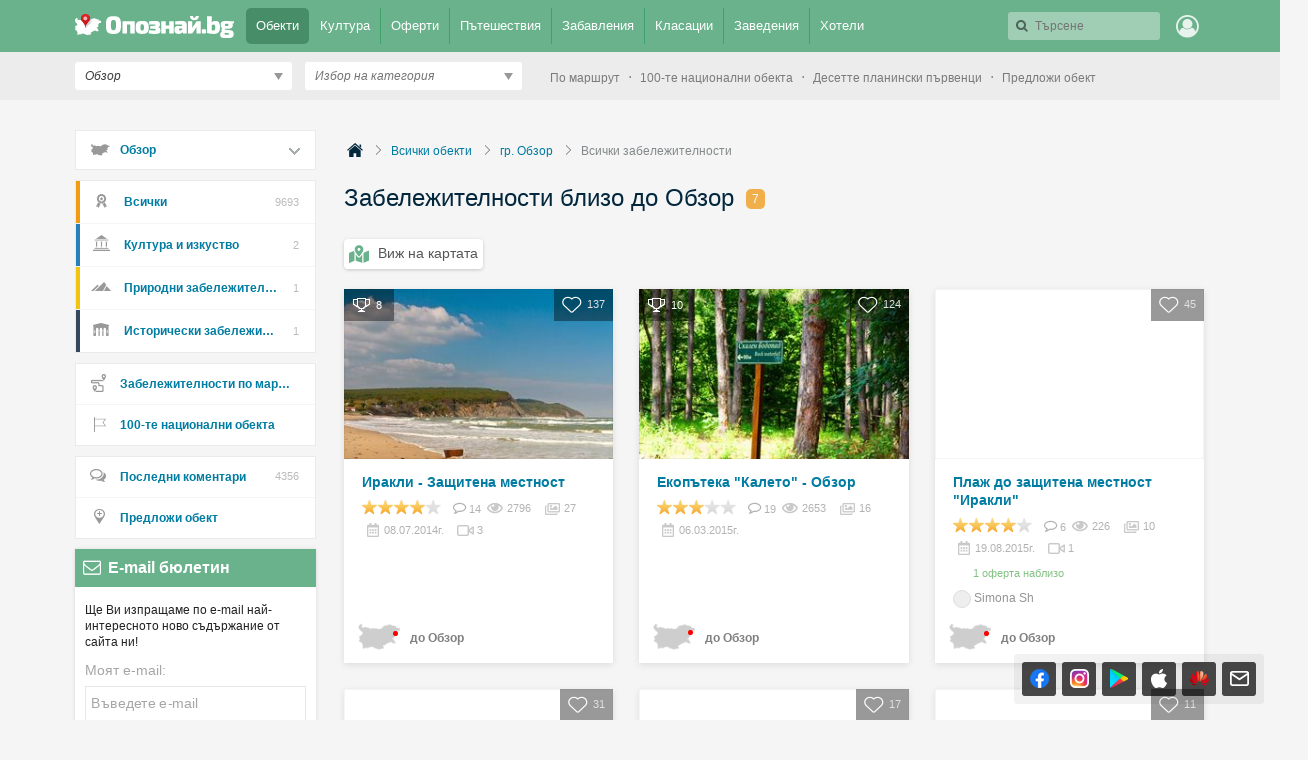

--- FILE ---
content_type: text/html; charset=UTF-8
request_url: https://opoznai.bg/obzor/nearby/
body_size: 464205
content:
<!doctype html>
<html class="no-js" lang="" xmlns="http://www.w3.org/1999/xhtml" xmlns:fb="http://www.facebook.com/2008/fbml" xmlns:og="http://opengraphprotocol.org/schema/">
<head>
    <meta charset="utf-8" />
    <meta name="language" content="Bulgarian" />
    <meta http-equiv="x-ua-compatible" content="ie=edge" />
    <meta name="viewport" content="width=device-width, initial-scale=1" />
    <meta name="alexaVerifyID" content="THFvJJ56EGlLP06vztJmxbasJS8" />
    <meta name="google-site-verification" content="MxV0HqJV1P_Yu6lc9Mt-5Agsbuxu-3WoR0exMWZn0uM" />
    <meta name="google-signin-client_id" content="46516831879-ajehg5gb6mmr0e79clhdgtug13m5ae2e.apps.googleusercontent.com">
    <meta name="_csrf" content="1e58a6a05946f8dcc1c1cd264ea3d9cc" />
    <link rel="shortcut icon" href="https://opoznai.bg/favicon.ico" />
    <link rel="apple-touch-icon" href="https://opoznai.bg/apple-touch-icon.png" />
    <title>Забележителности  близо до Обзор | Опознай.bg</title>
        <script type="text/javascript">
        var is_logged = false;
        var show_location_popup = true;
		var show_notifications_popup = false;
	  var ckPlcNoAnl, ckPlcNoMrk;
	  (function(){
		  var cookie = document.cookie, storage = {};
		  try { if( typeof localStorage==="object" && localStorage ) { storage = localStorage; } } catch(e) {}
		  ckPlcNoAnl = cookie.match(/ckPlcNoAnl=1/) || storage.ckPlcNoAnl==1 ? true : false;
		  ckPlcNoMrk = cookie.match(/ckPlcNoMrk=1/) || storage.ckPlcNoMrk==1 ? true : (!cookie.match(/ckPlcOK=1/) && storage.ckPlcOK!=1 ? true : false);
	  })();
    </script>
    <link href='https://fonts.googleapis.com/css?family=Open+Sans+Condensed:700&subset=latin,cyrillic' rel='stylesheet' type='text/css'>
    		<link href="https://imgrabo.com/css/_opoznai.bg/normalize.css?cb=202202161436" type="text/css" rel="stylesheet" />
		<link href="https://imgrabo.com/css/_opoznai.bg/main.css?cb=202202161436" type="text/css" rel="stylesheet" />
		<link href="https://imgrabo.com/css/_opoznai.bg/pm.css?cb=202202161436" type="text/css" rel="stylesheet" />
		<link href="https://imgrabo.com/css/_opoznai.bg/style.css?cb=202202161436" type="text/css" rel="stylesheet" />
		<link href="https://imgrabo.com/css/_opoznai.bg/offers.css?cb=202202161436" type="text/css" rel="stylesheet" />
		<script src="https://imgrabo.com/js/_opoznai.bg/vendor/jquery-1.11.3.min.js?cb=202109201136" type="text/javascript"></script>
		<script src="https://imgrabo.com/js/_opoznai.bg/poshy.tips.js?cb=202109201136" type="text/javascript"></script>
		<script src="https://imgrabo.com/js/_opoznai.bg/main.js?cb=202109201136" type="text/javascript"></script>
		<script src="https://imgrabo.com/js/_opoznai.bg/../fblogin.js?cb=202109201136" type="text/javascript"></script>
		<script src="https://www.gstatic.com/firebasejs/4.0.0/firebase-app.js" type="text/javascript"></script>
		<script src="https://www.gstatic.com/firebasejs/4.0.0/firebase-messaging.js" type="text/javascript"></script>
		<script src="https://opoznai.bg/firebase-init.js" type="text/javascript"></script>
		<script src="https://imgrabo.com/js/_opoznai.bg/web_notifications.js?cb=202109201136" type="text/javascript"></script>
		<script src="https://apis.google.com/js/platform.js" type="text/javascript"></script>
		<style type="text/css">
						.deal_vertical_card_popup_content {
        border-top: 1px solid #f1f1f1;
        padding-top: 10px;
        margin-top: 70px;
        }

		</style>
		<script type="text/javascript">
						
        var IMG_URL                 = "https://imgrabo.com/";
        var logged_user_id	        = 0;
        var logged_user_fullname	= "";
        var logged_user_avatar	    = "";
    
			
    		if( ! ckPlcNoMrk ) {
			!function(f,b,e,v,n,t,s){
			    if(f.fbq)return;n=f.fbq=function(){n.callMethod?
			    n.callMethod.apply(n,arguments):n.queue.push(arguments)};if(!f._fbq)f._fbq=n;
			    n.push=n;n.loaded=!0;n.version='2.0';n.queue=[];t=b.createElement(e);t.async=!0;
			    t.src=v;s=b.getElementsByTagName(e)[0];s.parentNode.insertBefore(t,s)
			}(window,document,'script','//connect.facebook.net/en_US/fbevents.js');
			fbq('init', '1611517115813997');
			fbq('track', 'PageView');
            }
        

		</script>

<meta property="fb:app_id" content="121197217952276"/><meta property="fb:admins" content="581958335"/><meta name="description" content="Открийте най-пълния каталог на обекти" />
<meta property="og:image" content="https://imgrabo.com/design/_opoznai.bg/cover.jpg" />    <script type="text/javascript">
	    if( ! ckPlcNoAnl ) { // Analytics
			(function(i,s,o,g,r,a,m){i['GoogleAnalyticsObject']=r;i[r]=i[r]||function(){
			(i[r].q=i[r].q||[]).push(arguments)},i[r].l=1*new Date();a=s.createElement(o),
			m=s.getElementsByTagName(o)[0];a.async=1;a.src=g;m.parentNode.insertBefore(a,m)
			})(window,document,'script','//www.google-analytics.com/analytics.js','ga');
			ga('create', 'UA-2403993-33', {
				cookieDomain: '.opoznai.bg',
				cookieFlags: 'SameSite=None; Secure'
			});
			ga('set', 'anonymizeIp', true);
			ga('send', 'pageview');
	    }
	    if( ! ckPlcNoMrk ) { // AdSense
		    /* document.write('<script async src="//pagead2.googlesyndication.com/pagead/js/adsbygoogle.js"></'+'script>');
		    (adsbygoogle = window.adsbygoogle || []).push({
			    google_ad_client: "ca-pub-5991946262016413",
			    enable_page_level_ads: true
		    }); */
	    }
    </script>
</head>
<body class=" page_browse subpage_index hdr_placeholder_double webp-enabled" itemscope itemtype="http://schema.org/WebPage">



<header id="green_site_header">
        <div class="green_mainheader">
        <div class="header_wrap">
            <div class="header_left">
                <a href="https://opoznai.bg/" id="white-logo" title="Опознай.bg"></a>
                <div id="header_main_nav">
					<div class="main_nav_item selected">
						<a href="https://opoznai.bg/all" class="main_nav_item_btn">
							Обекти<em class="count">9693</em>
						</a>
					</div>
					<div class="main_nav_item_sep"></div>
					<div class="main_nav_item ">
						<a href="https://opoznai.bg/events" class="main_nav_item_btn">
							Култура<em class="count">0</em>
						</a>
					</div>

											<div class="main_nav_item_sep"></div>
						<div class="main_nav_item ">
							<div class="main_nav_item_dd">
								<div class="main_nav_item_dd_wrap">
																														<a href="https://opoznai.bg/offers/category_id:1" class="main_nav_sub_item_btn">Почивки в България <em class="count">1007</em></a>
											<a href="https://opoznai.bg/offers/category_id:1/country:abroad" class="main_nav_sub_item_btn">Почивки в чужбина <em class="count">456</em></a>
																																								<a href="https://opoznai.bg/offers/category_id:4" class="main_nav_sub_item_btn">Забавления <em class="count">377</em></a>
																																								<a href="https://opoznai.bg/offers/category_id:2" class="main_nav_sub_item_btn">Хапване и пийване <em class="count">159</em></a>
																											</div>
							</div>
							<a href="https://opoznai.bg/offers" class="main_nav_item_btn">
								Оферти<em class="count">2557</em>
							</a>
						</div>
										<div class="main_nav_item_sep"></div>
					<div class="main_nav_item ">
						<a href="https://opoznai.bg/travelideas" class="main_nav_item_btn">
							Пътешествия<em class="count">358</em>
						</a>
					</div>
					<div class="main_nav_item_sep"></div>
					<div class="main_nav_item ">
						<a href="https://opoznai.bg/activities" class="main_nav_item_btn">
							Забавления <em class="count">1279</em>
						</a>
					</div>
					<div class="main_nav_item_sep"></div>
					<div class="main_nav_item ">
						<a href="https://opoznai.bg/charts" class="main_nav_item_btn">
							Класации<em class="count">48</em>
						</a>
                    </div>
                    <div class="main_nav_item_sep"></div>
                    <div class="main_nav_item ">
                        <a href="https://opoznai.bg/zavedenia" class="main_nav_item_btn">
                            Заведения<em class="count">9849</em>
                        </a>
                    </div>
                    <div class="main_nav_item_sep"></div>
                    <div class="main_nav_item ">
                        <a href="https://opoznai.bg/hotels" class="main_nav_item_btn">
                            Хотели<em class="count">7425</em>
                        </a>
                    </div>
                    <div class="clearfix"></div>
                </div>
            </div>
            <div class="header_right">
                                <div id="header_search_cont" class="hdr_fltr_dropdown">
                    <div class="hdr_fltr_dropdown_btn">
                        <span id="hdr_clear_search"></span>
                        <a href="javascript:;" class="hdr_down_arrow" id="hdr_down_arrow_search">
                            <em class="hdr_tiny_search_icon"></em>
                        </a>
                        <input type="text" placeholder="Търсене" id="header_search_input"  value="" />
                        
<div id="top_search_dropdown" class="hdr_fltr_dropdown_cont" style="display: none;">
	<em class="hdr_dropdown_arrow" style="left:430px;"></em>
	<div class="header_dropdown_wrap" id="top_search_dropdown_data" style="width: 430px;">
		
	</div>
</div>
                        <script type="text/javascript">

                            setTimeout(function(){
                                                                top_search_init();
                                                            }, 100);
                        </script>
                    </div>
                    <div id="header_search_suggester" class="hdr_fltr_dropdown_cont" style="display: none;">
                        <em class="hdr_dropdown_arrow"></em>
                        <div class="header_dropdown_wrap">
							<div class="search_results_summary_line"></div>
                            <div id="header_search_suggester_cont" class="hdr_dropdown_links"></div>
                        </div>
                    </div>
                </div>
                <!--
                <a href="#" class="hdr_fltr_search_btn">
                    <em class="hdr_icon search"></em>
                </a>
                -->
                                    <div class="hdr_user_menu_wrap">
                        <a href="javascript:;" class="green_hdr_icon_btn"><em class="green_hdr_icon user"></em></a>
                        <div class="hdr_user_dropdown">
                            <div class="hdr_user_dropdown_wrap">
                                <a href="https://opoznai.bg/user/signin" class="exit"><em></em>Вход / Регистрация</a>
					    <a href="javascript:;" onclick="fblogin_click();" class="facebook"><em></em>Вход с Facebook</a>
					    <a href="javascript:;" onclick="googlelogin_click();" class="google"><em></em>Вход с Google</a>
                            </div>
                        </div>
                    </div>
                                <div class="clearfix"></div>
            </div>
            <div class="clearfix"></div>
        </div>
    </div>
    <div class="grey_subheader">
        <div class="header_wrap">
            <div class="header_left">
                                <div class="header_filters">
                    <div id="header_location_cont" class="hdr_fltr_dropdown">
                        <div class="hdr_fltr_dropdown_btn">
                            <a href="javascript:;" class="hdr_down_arrow" onclick="showLocationDropdown('header', $(this));">
                                <em class="hdr_down_arrow_icon"></em>
                            </a>
                            <input type="hidden" name="selected_location_id" value="379"/>
                            <input type="hidden" name="selected_location_type" value="city"/>
                            <input type="text" placeholder="Избор на град или село" id="header_location_input" value="Обзор" />
                        </div>
                        <div id="header_location_suggester" class="hdr_fltr_dropdown_cont" style="display: none;">
                            <em class="hdr_dropdown_arrow"></em>
                            <div class="header_dropdown_wrap">
                                <div id="header_location_suggester_cont" class="hdr_dropdown_links"></div>
                            </div>
                        </div>

                    </div>
                    <div id="header_categories_cont" class="hdr_fltr_dropdown">
                        <div class="hdr_fltr_dropdown_btn">
                            <a href="javascript:;" class="hdr_down_arrow" onclick="showCategoriesDropdown(true);">
                                <em class="hdr_down_arrow_icon"></em>
                            </a>
                            <input type="hidden" name="selected_category_id" value="0"/>
                            <input type="text" placeholder="Избор на категория" id="header_categories_input" value="" />
                        </div>
                        <div id="header_categories_suggester" class="hdr_fltr_dropdown_cont" style="display: none;">
                            <em class="hdr_dropdown_arrow"></em>
                            <div class="header_dropdown_wrap">
                                <div id="header_categories_suggester_cont" class="hdr_dropdown_links"></div>
                            </div>
                        </div>
                        <div id="header_categories_dropdown" class="hdr_fltr_dropdown_cont" style="display: none;">
                            <em class="hdr_dropdown_arrow"></em>
                            <div class="header_dropdown_wrap">
                                <div id="all_main_cats_dropdown" class="hdr_dropdown_section">
                                    
                                                                                <div class="hdr_dropdown_column">
                                                <h3>Категории за Обзор</h3>

                                                                                                    <div class="hdr_dropdown_column_wrap">
                                                        <div class="hdr_dropdown_links">
                                                                                                                                                                                                <a href="https://opoznai.bg/obzor/prirodni-zabelejitelnosti">Природни забележителности</a>
                                                                                                                                                                                                                                                                <a href="https://opoznai.bg/obzor/kultura-i-izkustvo">Култура и изкуство</a>
                                                                                                                                                                                    </div>
                                                    </div>
                                                                                                    <div class="hdr_dropdown_column_wrap">
                                                        <div class="hdr_dropdown_links">
                                                                                                                                                                                                <a href="https://opoznai.bg/obzor/istoricheski-zabelejitelnosti">Исторически забележителности</a>
                                                                                                                                                                                    </div>
                                                    </div>
                                                                                                <div class="clearfix"></div>
                                            </div>
                                                                                                                <div class="hdr_dropdown_column">
                                                                                    <h3>Категории за цялата страна</h3>
                                                                                                                            <div class="hdr_dropdown_column_wrap">
                                                <div class="hdr_dropdown_links">
                                                                                                        	
                                                                                                                <div class="header_cat_wrapper">
                                                            <a class="header_cat_link" href="https://opoznai.bg/prirodni-zabelejitelnosti">Природни забележителности <span>1888</span></a>
                                                            <div class="header_top_guides_wrapper">
                                                                                                                                    <a class="header_top_guide_link tooltip_light" href="https://opoznai.bg/view/baikushevata-mura">
                                                                        <span class="lightweight_tip">Байкушевата мура</span>
                                                                        <span class="sd_guide_pic" style="background-image:url('https://imgrabo.com/pics/guide/70x45/20150402151326_71296.jpeg"></span>
                                                                    </a>
                                                                                                                                    <a class="header_top_guide_link tooltip_light" href="https://opoznai.bg/view/nos-emine-prirodna-zabelejitelnost">
                                                                        <span class="lightweight_tip">Нос Емине</span>
                                                                        <span class="sd_guide_pic" style="background-image:url('https://imgrabo.com/pics/guide/70x45/20150326111431_6896.jpeg"></span>
                                                                    </a>
                                                                                                                                    <a class="header_top_guide_link tooltip_light" href="https://opoznai.bg/view/natzionalen-park-pirin">
                                                                        <span class="lightweight_tip">Национален парк &quot;Пирин&quot;</span>
                                                                        <span class="sd_guide_pic" style="background-image:url('https://imgrabo.com/pics/guide/70x45/20200612154049_87238.jpg"></span>
                                                                    </a>
                                                                                                                                    <a class="header_top_guide_link tooltip_light" href="https://opoznai.bg/view/kleptuza">
                                                                        <span class="lightweight_tip">Клептуза</span>
                                                                        <span class="sd_guide_pic" style="background-image:url('https://imgrabo.com/pics/guide/70x45/20150325160306_80184.jpeg"></span>
                                                                    </a>
                                                                                                                                    <a class="header_top_guide_link tooltip_light" href="https://opoznai.bg/view/dikilitash-pobiti-kamani">
                                                                        <span class="lightweight_tip">Дикилиташ (Побити камъни)</span>
                                                                        <span class="sd_guide_pic" style="background-image:url('https://imgrabo.com/pics/guide/70x45/20150324124723_64145.jpeg"></span>
                                                                    </a>
                                                                                                                                <div class="clearfix"></div>
                                                            </div>
                                                        </div>
                                                                                                        	
                                                                                                                <div class="header_cat_wrapper">
                                                            <a class="header_cat_link" href="https://opoznai.bg/kultura-i-izkustvo">Култура и изкуство <span>6269</span></a>
                                                            <div class="header_top_guides_wrapper">
                                                                                                                                    <a class="header_top_guide_link tooltip_light" href="https://opoznai.bg/view/viatarna-melnitza-nesebar">
                                                                        <span class="lightweight_tip">Вятърна мелница - Несебър</span>
                                                                        <span class="sd_guide_pic" style="background-image:url('https://imgrabo.com/pics/guide/70x45/20150622101246_64747.jpeg"></span>
                                                                    </a>
                                                                                                                                    <a class="header_top_guide_link tooltip_light" href="https://opoznai.bg/view/aladja-manastir">
                                                                        <span class="lightweight_tip">Аладжа манастир</span>
                                                                        <span class="sd_guide_pic" style="background-image:url('https://imgrabo.com/pics/guide/70x45/20150331120854_65202.jpeg"></span>
                                                                    </a>
                                                                                                                                    <a class="header_top_guide_link tooltip_light" href="https://opoznai.bg/view/velianova-kashta-grad-bansko">
                                                                        <span class="lightweight_tip">Велянова къща - Банско</span>
                                                                        <span class="sd_guide_pic" style="background-image:url('https://imgrabo.com/pics/guide/70x45/20170928152951_46768.jpg"></span>
                                                                    </a>
                                                                                                                                    <a class="header_top_guide_link tooltip_light" href="https://opoznai.bg/view/istoricheski-muzei-grad-velingrad">
                                                                        <span class="lightweight_tip">Исторически музей - Велинград</span>
                                                                        <span class="sd_guide_pic" style="background-image:url('https://imgrabo.com/pics/guide/70x45/20150401133356_91844.jpeg"></span>
                                                                    </a>
                                                                                                                                    <a class="header_top_guide_link tooltip_light" href="https://opoznai.bg/view/arhitekturno-istoricheski-rezervat-grad-nesebar">
                                                                        <span class="lightweight_tip">Архитектурно-исторически резерват Несебър</span>
                                                                        <span class="sd_guide_pic" style="background-image:url('https://imgrabo.com/pics/guide/70x45/20160127124209_76233.jpg"></span>
                                                                    </a>
                                                                                                                                <div class="clearfix"></div>
                                                            </div>
                                                        </div>
                                                                                                        	
                                                                                                                <div class="header_cat_wrapper">
                                                            <a class="header_cat_link" href="https://opoznai.bg/istoricheski-zabelejitelnosti">Исторически забележителности <span>800</span></a>
                                                            <div class="header_top_guides_wrapper">
                                                                                                                                    <a class="header_top_guide_link tooltip_light" href="https://opoznai.bg/view/krastova-gora">
                                                                        <span class="lightweight_tip">Кръстова гора</span>
                                                                        <span class="sd_guide_pic" style="background-image:url('https://imgrabo.com/pics/guide/70x45/20150325132644_24466.jpeg"></span>
                                                                    </a>
                                                                                                                                    <a class="header_top_guide_link tooltip_light" href="https://opoznai.bg/view/trakiiski-kultov-kompleks-starosel">
                                                                        <span class="lightweight_tip">Тракийски култов комплекс - Старосел</span>
                                                                        <span class="sd_guide_pic" style="background-image:url('https://imgrabo.com/pics/guide/70x45/20150526104106_11284.jpeg"></span>
                                                                    </a>
                                                                                                                                    <a class="header_top_guide_link tooltip_light" href="https://opoznai.bg/view/muzeen-kompleks-iujna-krepostna-stena-i-kula">
                                                                        <span class="lightweight_tip">Музеен комплекс &quot;Южна крепостна стена и кула&quot;</span>
                                                                        <span class="sd_guide_pic" style="background-image:url('https://imgrabo.com/pics/guide/70x45/20160122105014_50105.jpeg"></span>
                                                                    </a>
                                                                                                                                    <a class="header_top_guide_link tooltip_light" href="https://opoznai.bg/view/trakiisko-svetilishte-observatoriia-beglik-tash-grad-primorsko">
                                                                        <span class="lightweight_tip">Тракийско светилище &quot;Беглик Таш&quot; - Приморско</span>
                                                                        <span class="sd_guide_pic" style="background-image:url('https://imgrabo.com/pics/guide/70x45/20150325115051_12744.jpeg"></span>
                                                                    </a>
                                                                                                                                    <a class="header_top_guide_link tooltip_light" href="https://opoznai.bg/view/krepost-tzari-mali-grad-belchin">
                                                                        <span class="lightweight_tip">Цари Мали Град - Белчин</span>
                                                                        <span class="sd_guide_pic" style="background-image:url('https://imgrabo.com/pics/guide/70x45/20170629110550_10052.jpeg"></span>
                                                                    </a>
                                                                                                                                <div class="clearfix"></div>
                                                            </div>
                                                        </div>
                                                                                                        	
                                                                                                                <div class="header_cat_wrapper">
                                                            <a class="header_cat_link" href="https://opoznai.bg/marshruti-i-ekopateki">Маршрути и екопътеки <span>258</span></a>
                                                            <div class="header_top_guides_wrapper">
                                                                                                                                    <a class="header_top_guide_link tooltip_light" href="https://opoznai.bg/view/ekopateka-kaleto-obzor">
                                                                        <span class="lightweight_tip">Екопътека &quot;Калето&quot; - Обзор</span>
                                                                        <span class="sd_guide_pic" style="background-image:url('https://imgrabo.com/pics/guide/70x45/20160404145426_31773.jpg"></span>
                                                                    </a>
                                                                                                                                    <a class="header_top_guide_link tooltip_light" href="https://opoznai.bg/view/peikata-na-liubovta">
                                                                        <span class="lightweight_tip">&quot;Пейката на любовта&quot;</span>
                                                                        <span class="sd_guide_pic" style="background-image:url('https://imgrabo.com/pics/guide/70x45/20160321144802_26499.jpg"></span>
                                                                    </a>
                                                                                                                                    <a class="header_top_guide_link tooltip_light" href="https://opoznai.bg/view/hotnishkata-ekopateka">
                                                                        <span class="lightweight_tip">Хотнишката екопътека</span>
                                                                        <span class="sd_guide_pic" style="background-image:url('https://imgrabo.com/pics/guide/70x45/20150810131940_70899.jpeg"></span>
                                                                    </a>
                                                                                                                                    <a class="header_top_guide_link tooltip_light" href="https://opoznai.bg/view/ekopateka-pod-praskite-na-vodopada-teteven">
                                                                        <span class="lightweight_tip">Екопътека &quot;Под пръските на водопада&quot; - Тетевен</span>
                                                                        <span class="sd_guide_pic" style="background-image:url('https://imgrabo.com/pics/guide/70x45/20170403173025_31122.jpg"></span>
                                                                    </a>
                                                                                                                                    <a class="header_top_guide_link tooltip_light" href="https://opoznai.bg/view/ekopateka-beli-iskar">
                                                                        <span class="lightweight_tip">Екопътека &quot;Бели Искър&quot;</span>
                                                                        <span class="sd_guide_pic" style="background-image:url('https://imgrabo.com/pics/guide/70x45/20150316152452_55683.jpeg"></span>
                                                                    </a>
                                                                                                                                <div class="clearfix"></div>
                                                            </div>
                                                        </div>
                                                                                                        	
                                                                                                                <div class="header_cat_wrapper">
                                                            <a class="header_cat_link" href="https://opoznai.bg/selski-eko-turizam">Селски и Еко туризъм <span>251</span></a>
                                                            <div class="header_top_guides_wrapper">
                                                                                                                                    <a class="header_top_guide_link tooltip_light" href="https://opoznai.bg/view/mineralen-plaj-kompleks-za-vinen-i-spa-turizam-starosel">
                                                                        <span class="lightweight_tip">Комплекс за винен и СПА туризъм &quot;Старосел&quot;</span>
                                                                        <span class="sd_guide_pic" style="background-image:url('https://imgrabo.com/pics/guide/70x45/20191209190347_58833.jpg"></span>
                                                                    </a>
                                                                                                                                    <a class="header_top_guide_link tooltip_light" href="https://opoznai.bg/view/vilno-selishte-azareia">
                                                                        <span class="lightweight_tip">Еко селище &quot;Азарея&quot; - Горно Трапе</span>
                                                                        <span class="sd_guide_pic" style="background-image:url('https://imgrabo.com/pics/guide/70x45/20160127121855_38336.jpg"></span>
                                                                    </a>
                                                                                                                                    <a class="header_top_guide_link tooltip_light" href="https://opoznai.bg/view/ekoselishte-omaia">
                                                                        <span class="lightweight_tip">Еко селище &quot;Омая&quot;</span>
                                                                        <span class="sd_guide_pic" style="background-image:url('https://imgrabo.com/pics/guide/70x45/20160128180531_82118.jpg"></span>
                                                                    </a>
                                                                                                                                    <a class="header_top_guide_link tooltip_light" href="https://opoznai.bg/view/shiroka-laka">
                                                                        <span class="lightweight_tip">Село Широка лъка</span>
                                                                        <span class="sd_guide_pic" style="background-image:url('https://imgrabo.com/pics/guide/70x45/20160122113025_53747.jpeg"></span>
                                                                    </a>
                                                                                                                                    <a class="header_top_guide_link tooltip_light" href="https://opoznai.bg/view/selo-manastir">
                                                                        <span class="lightweight_tip">Село Манастир</span>
                                                                        <span class="sd_guide_pic" style="background-image:url('https://imgrabo.com/pics/guide/70x45/20150817112342_20708.jpeg"></span>
                                                                    </a>
                                                                                                                                <div class="clearfix"></div>
                                                            </div>
                                                        </div>
                                                                                                        	
                                                                                                                <div class="header_cat_wrapper">
                                                            <a class="header_cat_link" href="https://opoznai.bg/mesta-za-podslon">Места за подслон <span>218</span></a>
                                                            <div class="header_top_guides_wrapper">
                                                                                                                                    <a class="header_top_guide_link tooltip_light" href="https://opoznai.bg/view/hija-bezbog-pirin">
                                                                        <span class="lightweight_tip">Хижа &quot;Безбог&quot; - Пирин</span>
                                                                        <span class="sd_guide_pic" style="background-image:url('https://imgrabo.com/pics/guide/70x45/20171228164507_27319.jpg"></span>
                                                                    </a>
                                                                                                                                    <a class="header_top_guide_link tooltip_light" href="https://opoznai.bg/view/hija-zvezditza-park-vitosha">
                                                                        <span class="lightweight_tip">Хижа &quot;Звездица&quot; - парк Витоша</span>
                                                                        <span class="sd_guide_pic" style="background-image:url('https://imgrabo.com/pics/guide/70x45/20150702164147_68492.jpg"></span>
                                                                    </a>
                                                                                                                                    <a class="header_top_guide_link tooltip_light" href="https://opoznai.bg/view/gorski-tzentar-chatama">
                                                                        <span class="lightweight_tip">Горски център &quot;Чатъма&quot;</span>
                                                                        <span class="sd_guide_pic" style="background-image:url('https://imgrabo.com/pics/guide/70x45/20150710131252_20628.jpeg"></span>
                                                                    </a>
                                                                                                                                    <a class="header_top_guide_link tooltip_light" href="https://opoznai.bg/view/hija-uzana">
                                                                        <span class="lightweight_tip">Хижа &quot;Узана&quot;</span>
                                                                        <span class="sd_guide_pic" style="background-image:url('https://imgrabo.com/pics/guide/70x45/20141110154921_34797.jpeg"></span>
                                                                    </a>
                                                                                                                                    <a class="header_top_guide_link tooltip_light" href="https://opoznai.bg/view/hija-chivira">
                                                                        <span class="lightweight_tip">Хижа Чивира</span>
                                                                        <span class="sd_guide_pic" style="background-image:url('https://imgrabo.com/pics/guide/70x45/20221124161032_48653.jpeg"></span>
                                                                    </a>
                                                                                                                                <div class="clearfix"></div>
                                                            </div>
                                                        </div>
                                                                                                    </div>
                                            </div>
                                                                                    <div class="hdr_dropdown_column_wrap">
                                                <div class="hdr_dropdown_links">
                                                                                                        	                                                    	
                                                                                                                <div class="header_cat_wrapper">
                                                            <a class="header_cat_link" href="https://opoznai.bg/atraktzioni">Атракциони <span>555</span></a>
                                                            <div class="header_top_guides_wrapper">
                                                                                                                                    <a class="header_top_guide_link tooltip_light" href="https://opoznai.bg/view/universitetska-botanicheska-gradina-v-balchik">
                                                                        <span class="lightweight_tip">Университетска ботаническа градина - Балчик</span>
                                                                        <span class="sd_guide_pic" style="background-image:url('https://imgrabo.com/pics/guide/70x45/20160516103340_14348.jpg"></span>
                                                                    </a>
                                                                                                                                    <a class="header_top_guide_link tooltip_light" href="https://opoznai.bg/view/morska-gradina-varna">
                                                                        <span class="lightweight_tip">Морска градина - Варна</span>
                                                                        <span class="sd_guide_pic" style="background-image:url('https://imgrabo.com/pics/guide/70x45/20150604160602_99397.jpeg"></span>
                                                                    </a>
                                                                                                                                    <a class="header_top_guide_link tooltip_light" href="https://opoznai.bg/view/delfinarium-varna">
                                                                        <span class="lightweight_tip">Делфинариум - Варна</span>
                                                                        <span class="sd_guide_pic" style="background-image:url('https://imgrabo.com/pics/guide/70x45/20200618153929_39550.jpg"></span>
                                                                    </a>
                                                                                                                                    <a class="header_top_guide_link tooltip_light" href="https://opoznai.bg/view/park-za-tantzuvashti-mechki-belitza">
                                                                        <span class="lightweight_tip">Парк за танцуващи мечки - Белица</span>
                                                                        <span class="sd_guide_pic" style="background-image:url('https://imgrabo.com/pics/guide/70x45/20141121121354_40223.jpeg"></span>
                                                                    </a>
                                                                                                                                    <a class="header_top_guide_link tooltip_light" href="https://opoznai.bg/view/arhitekturno-parkov-kompleks-dvoretza-balchik">
                                                                        <span class="lightweight_tip">Архитектурно-парков комплекс &quot;Двореца&quot; - Балчик</span>
                                                                        <span class="sd_guide_pic" style="background-image:url('https://imgrabo.com/pics/guide/70x45/20150331124637_44060.jpeg"></span>
                                                                    </a>
                                                                                                                                <div class="clearfix"></div>
                                                            </div>
                                                        </div>
                                                                                                        	
                                                                                                                <div class="header_cat_wrapper">
                                                            <a class="header_cat_link" href="https://opoznai.bg/zabavlenia">Забавления <span>48</span></a>
                                                            <div class="header_top_guides_wrapper">
                                                                                                                                    <a class="header_top_guide_link tooltip_light" href="https://opoznai.bg/view/ski-kurort-uzana">
                                                                        <span class="lightweight_tip">Ски-курорт Узана</span>
                                                                        <span class="sd_guide_pic" style="background-image:url('https://imgrabo.com/pics/guide/70x45/20200902185906_80593.jpeg"></span>
                                                                    </a>
                                                                                                                                    <a class="header_top_guide_link tooltip_light" href="https://opoznai.bg/view/ski-pista-kotel">
                                                                        <span class="lightweight_tip">Ски писта - Котел</span>
                                                                        <span class="sd_guide_pic" style="background-image:url('https://imgrabo.com/pics/guide/70x45/20200902192806_63854.jpeg"></span>
                                                                    </a>
                                                                                                                                    <a class="header_top_guide_link tooltip_light" href="https://opoznai.bg/view/ski-kompleks-koniarnika-vetrovala">
                                                                        <span class="lightweight_tip">Ски писта Ветровала</span>
                                                                        <span class="sd_guide_pic" style="background-image:url('https://imgrabo.com/pics/guide/70x45/20220119150549_70049.jpeg"></span>
                                                                    </a>
                                                                                                                                    <a class="header_top_guide_link tooltip_light" href="https://opoznai.bg/view/park-na-predizvikatelstvata-dendrarium-sofiia">
                                                                        <span class="lightweight_tip">Парк на предизвикателствата &quot;Дендрариум&quot; - София</span>
                                                                        <span class="sd_guide_pic" style="background-image:url('https://imgrabo.com/pics/guide/70x45/20150421161421_10414.jpg"></span>
                                                                    </a>
                                                                                                                                    <a class="header_top_guide_link tooltip_light" href="https://opoznai.bg/view/ski-pista-dobrinishte-bezbog">
                                                                        <span class="lightweight_tip">Ски писта Добринище - Безбог</span>
                                                                        <span class="sd_guide_pic" style="background-image:url('https://imgrabo.com/pics/guide/70x45/20200902184734_29163.jpeg"></span>
                                                                    </a>
                                                                                                                                <div class="clearfix"></div>
                                                            </div>
                                                        </div>
                                                                                                        	
                                                                                                                <div class="header_cat_wrapper">
                                                            <a class="header_cat_link" href="https://opoznai.bg/sport">Спорт <span>129</span></a>
                                                            <div class="header_top_guides_wrapper">
                                                                                                                                    <a class="header_top_guide_link tooltip_light" href="https://opoznai.bg/view/mftzz-arena-armeetz-sofiia">
                                                                        <span class="lightweight_tip">Арена София (Арена Армеец)</span>
                                                                        <span class="sd_guide_pic" style="background-image:url('https://imgrabo.com/pics/guide/70x45/20160202143719_11612.jpg"></span>
                                                                    </a>
                                                                                                                                    <a class="header_top_guide_link tooltip_light" href="https://opoznai.bg/view/visokoplaninski-sporten-kompleks-belmeken">
                                                                        <span class="lightweight_tip">Високопланински спортен комплекс Белмекен</span>
                                                                        <span class="sd_guide_pic" style="background-image:url('https://imgrabo.com/pics/guide/70x45/20170822162159_51488.jpeg"></span>
                                                                    </a>
                                                                                                                                    <a class="header_top_guide_link tooltip_light" href="https://opoznai.bg/view/stadion-iunak">
                                                                        <span class="lightweight_tip">Стадион &quot;Юнак&quot;</span>
                                                                        <span class="sd_guide_pic" style="background-image:url('https://imgrabo.com/pics/guide/70x45/20200603180525_91015.jpg"></span>
                                                                    </a>
                                                                                                                                    <a class="header_top_guide_link tooltip_light" href="https://opoznai.bg/view/sporten-tzentar-izgrev">
                                                                        <span class="lightweight_tip">Спортен център &quot;Изгрев&quot; - Бургас</span>
                                                                        <span class="sd_guide_pic" style="background-image:url('https://imgrabo.com/pics/guide/70x45/20150824172818_93024.jpg"></span>
                                                                    </a>
                                                                                                                                    <a class="header_top_guide_link tooltip_light" href="https://opoznai.bg/view/zala-sofiia-sofiia">
                                                                        <span class="lightweight_tip">Зала &quot;София&quot;</span>
                                                                        <span class="sd_guide_pic" style="background-image:url('https://imgrabo.com/pics/guide/70x45/20210614164953_33930.png"></span>
                                                                    </a>
                                                                                                                                <div class="clearfix"></div>
                                                            </div>
                                                        </div>
                                                                                                        	
                                                                                                                <div class="header_cat_wrapper">
                                                            <a class="header_cat_link" href="https://opoznai.bg/sgradi-i-arhitektura">Сгради и архитектура <span>260</span></a>
                                                            <div class="header_top_guides_wrapper">
                                                                                                                                    <a class="header_top_guide_link tooltip_light" href="https://opoznai.bg/view/kivgiren-most-triavna">
                                                                        <span class="lightweight_tip">Кивгирен мост – Трявна</span>
                                                                        <span class="sd_guide_pic" style="background-image:url('https://imgrabo.com/pics/guide/70x45/20170825112337_19890.jpg"></span>
                                                                    </a>
                                                                                                                                    <a class="header_top_guide_link tooltip_light" href="https://opoznai.bg/view/vilno-selishte-azareia">
                                                                        <span class="lightweight_tip">Еко селище &quot;Азарея&quot; - Горно Трапе</span>
                                                                        <span class="sd_guide_pic" style="background-image:url('https://imgrabo.com/pics/guide/70x45/20160127121855_38336.jpg"></span>
                                                                    </a>
                                                                                                                                    <a class="header_top_guide_link tooltip_light" href="https://opoznai.bg/view/glinenata-kashta-v-s-leshten">
                                                                        <span class="lightweight_tip">Глинената къща - Лещен</span>
                                                                        <span class="sd_guide_pic" style="background-image:url('https://imgrabo.com/pics/guide/70x45/20150610160857_89839.jpeg"></span>
                                                                    </a>
                                                                                                                                    <a class="header_top_guide_link tooltip_light" href="https://opoznai.bg/view/royal-beach-mall">
                                                                        <span class="lightweight_tip">Royal Beach Mall - Слънчев бряг</span>
                                                                        <span class="sd_guide_pic" style="background-image:url('https://imgrabo.com/pics/guide/70x45/20150717163250_68510.jpg"></span>
                                                                    </a>
                                                                                                                                    <a class="header_top_guide_link tooltip_light" href="https://opoznai.bg/view/the-mall-sofiia">
                                                                        <span class="lightweight_tip">The Mall - София</span>
                                                                        <span class="sd_guide_pic" style="background-image:url('https://imgrabo.com/pics/guide/70x45/20150714165938_64770.jpg"></span>
                                                                    </a>
                                                                                                                                <div class="clearfix"></div>
                                                            </div>
                                                        </div>
                                                                                                    </div>
                                            </div>
                                                                                <div class="clearfix"></div>
                                    </div>
                                    <div class="clearfix"></div>
                                </div>
                                <a href="javascript:;" class="hdr_dropdown_morebtn" id="all_cats_morebtn" onclick="showCategoriesSubCats();">Покажи подкатегориите</a>
                                                                <div id="all_cats_dropdown" class="hdr_dropdown_section" style="display:none;">
                                    <div class="hdr_dropdown_column">
                                        <h3>Всички категории</h3>
                                        <div class="hdr_dropdown_column_wrap" style="max-width: none;">
                                            <div class="hdr_dropdown_links links_column_4">
                                                <span class="devider"><a href="https://opoznai.bg/prirodni-zabelejitelnosti">Природни забележителности</a></span><a href="https://opoznai.bg/varhove">Върхове</a><a href="https://opoznai.bg/mestnosti">Местности</a><a href="https://opoznai.bg/skalni-obrazuvaniia">Скални образувания</a><a href="https://opoznai.bg/vodopadi">Водопади</a><a href="https://opoznai.bg/iazoviri">Язовири</a><a href="https://opoznai.bg/peshteri">Пещери</a><a href="https://opoznai.bg/ezera">Езера</a><a href="https://opoznai.bg/plajove">Плажове</a><a href="https://opoznai.bg/rezervati">Резервати</a><a href="https://opoznai.bg/flora">Флора</a><a href="https://opoznai.bg/reki">Реки</a><a href="https://opoznai.bg/nahodishta-na-mineralni-vodi">Минерални извори</a><a href="https://opoznai.bg/na-more">На море</a><a href="https://opoznai.bg/izvori">Извори</a><a href="https://opoznai.bg/jdrela">Ждрела</a><a href="https://opoznai.bg/natzionalni-parkove">Национални паркове</a><a href="https://opoznai.bg/liftove">Лифтове</a><a href="https://opoznai.bg/blata">Блата</a><a href="https://opoznai.bg/kanioni">Каньони</a><a href="https://opoznai.bg/solnitzi">Солници</a><span class="devider"><a href="https://opoznai.bg/kultura-i-izkustvo">Култура и изкуство</a></span><a href="https://opoznai.bg/pametnitzi">Паметници</a><a href="https://opoznai.bg/tzarkvi-i-hramove">Църкви и храмове</a><a href="https://opoznai.bg/muzei">Музеи</a><a href="https://opoznai.bg/arhitekturni">Архитектурни</a><a href="https://opoznai.bg/paraklisi">Параклиси</a><a href="https://opoznai.bg/manastiri">Манастири</a><a href="https://opoznai.bg/cheshmi">Чешми</a><a href="https://opoznai.bg/galerii">Галерии</a><a href="https://opoznai.bg/ploshtadi">Площади</a><a href="https://opoznai.bg/teatri">Театри</a><a href="https://opoznai.bg/kulturni-tzentrove">Културни центрове</a><a href="https://opoznai.bg/chitalishta">Читалища</a><a href="https://opoznai.bg/fontani">Фонтани</a><a href="https://opoznai.bg/pametna-plocha">Паметна плоча</a><a href="https://opoznai.bg/biust">Бюст</a><a href="https://opoznai.bg/mostove">Мостове</a><a href="https://opoznai.bg/muzeini-sbirki">Музейни сбирки</a><a href="https://opoznai.bg/djamii">Джамии</a><a href="https://opoznai.bg/memorialni-kompleksi">Мемориални комплекси</a><a href="https://opoznai.bg/biblioteki">Библиотеки</a><a href="https://opoznai.bg/skulpturna-kompoziciia">Скулптурна композиция</a><a href="https://opoznai.bg/opera">Опера</a><a href="https://opoznai.bg/statuia">Статуя</a><a href="https://opoznai.bg/obelisk">Обелиск</a><a href="https://opoznai.bg/mavzolei">Мавзолеи</a><a href="https://opoznai.bg/relef">Релеф</a><a href="https://opoznai.bg/sinagogi">Синагоги</a><span class="devider"><a href="https://opoznai.bg/istoricheski-zabelejitelnosti">Исторически забележителности</a></span><a href="https://opoznai.bg/kreposti-i-ruini">Крепости и руини</a><a href="https://opoznai.bg/svetilishta">Светилища</a><a href="https://opoznai.bg/istoricheski-mestnosti">Исторически местности</a><a href="https://opoznai.bg/grobnitzi">Гробници</a><a href="https://opoznai.bg/trakiiski">Тракийски</a><a href="https://opoznai.bg/rimski">Римски</a><a href="https://opoznai.bg/srednovekovni">Средновековни</a><a href="https://opoznai.bg/vazrojdenski">Възрожденски</a><a href="https://opoznai.bg/megaliti">Мегалити</a><span class="devider"><a href="https://opoznai.bg/marshruti-i-ekopateki">Маршрути и екопътеки</a></span><a href="https://opoznai.bg/ekopateki">Екопътеки</a><a href="https://opoznai.bg/marshruti">Маршрути</a><a href="https://opoznai.bg/veloturizam">Велотуризъм</a><span class="devider"><a href="https://opoznai.bg/selski-eko-turizam">Селски и Еко туризъм</a></span><a href="https://opoznai.bg/selski-turizam">Селски туризъм</a><a href="https://opoznai.bg/vinen-turizam-i-degustacii">Винен туризъм и дегустации</a><a href="https://opoznai.bg/vilni-i-eko-selishta">Вилни и Еко селища</a><span class="devider"><a href="https://opoznai.bg/mesta-za-podslon">Места за подслон</a></span><a href="https://opoznai.bg/hiji">Хижи</a><a href="https://opoznai.bg/zasloni">Заслони</a><a href="https://opoznai.bg/turisticheski-spalni">Туристически спални</a><span class="devider"><a href="https://opoznai.bg/atraktzioni">Атракциони</a></span><a href="https://opoznai.bg/gradini-i-parkove">Градини и паркове</a><a href="https://opoznai.bg/saorajeniia">Съоръжения</a><a href="https://opoznai.bg/zooparkove">Зоопаркове</a><a href="https://opoznai.bg/kinosaloni">Киносалони</a><a href="https://opoznai.bg/piknik">Пикник</a><a href="https://opoznai.bg/observatorii">Обсерватории</a><a href="https://opoznai.bg/baseini-i-mineralen-plaj">Открити басейни</a><a href="https://opoznai.bg/zakriti-baseini">Закрити басейни</a><a href="https://opoznai.bg/mineralen-plaj">Минерален плаж</a><a href="https://opoznai.bg/akvariumi">Аквариуми</a><a href="https://opoznai.bg/vajeni-parkove">Въжени паркове</a><a href="https://opoznai.bg/hidroparkove">Хидропаркове</a><a href="https://opoznai.bg/hotelski-baseini">Хотелски басейни</a><a href="https://opoznai.bg/teambuilding">Тиймбилдинг</a><span class="devider"><a href="https://opoznai.bg/zabavlenia">Забавления</a></span><a href="https://opoznai.bg/ski-pisti">Ски писти</a><a href="https://opoznai.bg/lov-i-ribolov">Лов и риболов</a><a href="https://opoznai.bg/tenis-na-masa">Тенис на маса</a><a href="https://opoznai.bg/bouling">Боулинг</a><a href="https://opoznai.bg/alpiiski-trolei">Алпийски тролей</a><a href="https://opoznai.bg/skuosh">Скуош</a><a href="https://opoznai.bg/strelba-s-lak">Стрелба с лък</a><a href="https://opoznai.bg/skalno-katerene">Скално катерене</a><span class="devider"><a href="https://opoznai.bg/sport">Спорт</a></span><a href="https://opoznai.bg/sportni-zali">Спортни комплекси и зали</a><a href="https://opoznai.bg/futbolni-zali">Футболни зали</a><a href="https://opoznai.bg/tenis-na-kort">Тенис на корт</a><span class="devider"><a href="https://opoznai.bg/sgradi-i-arhitektura">Сгради и архитектура</a></span><a href="https://opoznai.bg/molove-i-targovski-tzentrove">Молове и търговски центрове</a><a href="https://opoznai.bg/originalni-kashti">Оригинални къщи</a><a href="https://opoznai.bg/grafiti">Графити</a><a href="https://opoznai.bg/mostove-saorajenia">Мостове</a><a href="https://opoznai.bg/izostaveni-sgradi">Изоставени сгради</a><a href="https://opoznai.bg/moderen-dizain">Модерен дизайн</a><a href="https://opoznai.bg/visoki-sgradi">Високи сгради</a><a href="https://opoznai.bg/komini">Комини</a>                                            </div>
                                        </div>
                                    </div>
                                    <div class="clearfix"></div>
                                </div>
                                <div class="clearfix"></div>
                            </div>
                        </div>
                    </div>
                    <div class="clearfix"></div>
                </div>
                <div class="header_links_box">
                    <a href="https://opoznai.bg/route" class="subheader_link">По маршрут</a>
                    &nbsp;&middot;&nbsp;
                    <a href="https://opoznai.bg/all/type:bgtop100" class="subheader_link">100-те национални обекта</a>
                    &nbsp;&middot;&nbsp;
					<a href="https://opoznai.bg/all/type:top10peaks" class="subheader_link">Десетте планински първенци</a>
					&nbsp;&middot;&nbsp;
                                            <a href="javascript:;" onclick="flybox_open_iframe('Вход в Опознай.bg', 'https://opoznai.bg/flybox/login/button:Продължи/action:2/cb:window.parent.location.reload();'); return false;" class="subheader_link">Предложи обект</a>
                                        <div class="clearfix"></div>
                </div>
                <div class="clearfix"></div>
            </div>
            <div class="clearfix"></div>
        </div>
    </div>

    <div id="header_location_dropdown" class="hdr_fltr_dropdown_cont" style="display: none;">
    <em class="hdr_dropdown_arrow"></em>
    <div class="header_dropdown_wrap">
        <div class="hdr_dropdown_section">
            <div class="hdr_dropdown_column">
                <h3>Популярни градове</h3>
                                                    <div class="hdr_dropdown_column_wrap">
                        <div class="hdr_dropdown_links">
                                                                                                                            <a href="https://opoznai.bg/sofia" class="location_link" data-coord-x="28.546161888269" data-coord-y="67.285322534386">София<span>2286</span></a>
                                                                                                                            <a href="https://opoznai.bg/varna" class="location_link" data-coord-x="170.25300739515" data-coord-y="44.957843762575">Варна<span>721</span></a>
                                                                                                                            <a href="https://opoznai.bg/plovdiv" class="location_link" data-coord-x="73.454199571217" data-coord-y="91.415627814635">Пловдив<span>611</span></a>
                                                                                                                            <a href="https://opoznai.bg/burgas" class="location_link" data-coord-x="156.9515171151" data-coord-y="76.257224949329">Бургас<span>238</span></a>
                                                                                                                            <a href="https://opoznai.bg/ruse" class="location_link" data-coord-x="110.97530003808" data-coord-y="17.511681367587">Русе<span>210</span></a>
                                                                                                                            <a href="https://opoznai.bg/sliven" class="location_link" data-coord-x="121.99022165323" data-coord-y="68.210452485178">Сливен<span>195</span></a>
                                                    </div>
                    </div>
                                    <div class="hdr_dropdown_column_wrap">
                        <div class="hdr_dropdown_links">
                                                                                                                            <a href="https://opoznai.bg/stara-zagora" class="location_link" data-coord-x="100.86657269698" data-coord-y="79.167638299458">Стара Загора<span>188</span></a>
                                                                                                                            <a href="https://opoznai.bg/veliko-tarnovo" class="location_link" data-coord-x="100.18729873284" data-coord-y="51.170738413843">Велико Търново<span>169</span></a>
                                                                                                                            <a href="https://opoznai.bg/bansko" class="location_link" data-coord-x="35.035654170981" data-coord-y="104.86769842063">Банско<span>153</span></a>
                                                                                                                            <a href="https://opoznai.bg/sunny-beach" class="location_link" data-coord-x="164.43659923518" data-coord-y="67.793082366386">Слънчев бряг<span>151</span></a>
                                                                                                                            <a href="https://opoznai.bg/vidin" class="location_link" data-coord-x="15.749527965878" data-coord-y="11.725384435142">Видин<span>112</span></a>
                                                                                                                            <a href="https://opoznai.bg/shumen" class="location_link" data-coord-x="140.43153086858" data-coord-y="42.618457295958">Шумен<span>100</span></a>
                                                    </div>
                    </div>
                                    <div class="hdr_dropdown_column_wrap">
                        <div class="hdr_dropdown_links">
                                                                                                                            <a href="https://opoznai.bg/gabrovo" class="location_link" data-coord-x="90.757244479883" data-coord-y="60.294002998815">Габрово<span>98</span></a>
                                                                                                                            <a href="https://opoznai.bg/pleven" class="location_link" data-coord-x="69.357221878145" data-coord-y="36.555096149809">Плевен<span>92</span></a>
                                                                                                                            <a href="https://opoznai.bg/blagoevgrad" class="location_link" data-coord-x="22.741731367324" data-coord-y="97.188872825266">Благоевград<span>89</span></a>
                                                                                                                            <a href="https://opoznai.bg/velingrad" class="location_link" data-coord-x="50.403072331076" data-coord-y="97.188872825266">Велинград<span>85</span></a>
                                                                                                                            <a href="https://opoznai.bg/haskovo" class="location_link" data-coord-x="98.638348651176" data-coord-y="100.49778282621">Хасково<span>82</span></a>
                                                                                                <a href="javascript:;" class="hdr_dropdown_morelink" onclick="showLocationAllCities();">Всички градове &raquo;</a>
                                                            </div>
                    </div>
                                <div class="clearfix"></div>
            </div>
            <div class="hdr_dropdown_column">
                <div class="hdr_dropdown_column_wrap">
                    <div id="header_map" class="tn_mapwrap">
                        <div class="tn_regionsmap" style="display: block; background-image: url(//imgrabo.com/design/site/guide/guide_map.png); position: relative; padding: 0px; width: 207px; height: 129px; background-position: initial initial; background-repeat: initial initial;"><canvas style="width: 207px; height: 129px; position: absolute; left: 0px; top: 0px; padding: 0px; border: 0px; opacity: 1;" height="129" width="207"></canvas><img src="//imgrabo.com/design/site/guide/guide_map.png" class="tn_regionsmap maphilighted" usemap="#regionmap" style="opacity: 0; position: absolute; left: 0px; top: 0px; padding: 0px; border: 0px;"></div>
                        <map name="regionmap">
                            <area id="zone13" qtip-data="Софийско&lt;small&gt;3328 забележителности&lt;/small&gt;" shape="poly" coords="26,47,49,53,51,70,40,81,13,76,13,72,10,70,11,69,11,65,12,63,10,60,14,58,19,58,22,55,26,50,26,47" jsregion="sofiisko" style="" /> <area id="zone6" qtip-data="Стара Планина&lt;small&gt;2434 забележителности&lt;/small&gt;" shape="poly" coords="51,69,49,53,52,53,61,51,72,45,87,46,107,45,122,47,140,51,153,52,154,56,151,62,121,67,87,69,51,69" jsregion="stara-planina" style="" /> <area id="zone9" qtip-data="Пловдивско&lt;small&gt;1521 забележителности&lt;/small&gt;" shape="poly" coords="51,70,88,69,87,99,86,99,67,92,57,90,55,82,40,82,51,70" jsregion="plovdivsko" style="" /> <area id="zone4" qtip-data="Южно черноморие&lt;small&gt;1252 забележителности&lt;/small&gt;" shape="poly" coords="170,54,169,65,168,66,165,65,164,68,162,68,161,72,159,72,157,75,158,76,160,75,162,75,164,76,165,77,165,80,167,80,165,83,170,89,173,93,172,94,169,94,167,93,167,94,166,96,163,94,160,97,152,91,152,61,154,56,168,55" jsregion="iujno-chernomorie" style="" /> <area id="zone1" qtip-data="Северозападна България&lt;small&gt;1167 забележителности&lt;/small&gt;" shape="poly" coords="18,6,27,10,29,13,24,17,24,18,30,21,43,20,64,24,71,23,76,25,84,24,91,25,95,28,98,29,86,46,71,45,62,50,53,53,48,53,26,47,26,45,23,44,20,39,17,37,13,35,12,27,9,25,8,20,9,17,9,14,12,12,14,12,16,12,17,9,17,6" jsregion="severozapadna-balgariia" style="" /> <area id="zone3" qtip-data="Северно черноморие&lt;small&gt;1096 забележителности&lt;/small&gt;" shape="poly" coords="181,22,189,25,189,34,186,40,185,40,182,38,176,38,173,44,169,45,171,47,170,54,153,55,153,52,156,52,182,22" jsregion="severno-chernomorie" style="" /> <area id="zone2" qtip-data="Североизточна България&lt;small&gt;920 забележителности&lt;/small&gt;" shape="poly" coords="99,28,107,25,120,13,137,10,140,8,152,8,155,13,160,13,165,16,171,14,173,20,181,22,181,23,155,52,140,51,119,46,106,45,86,46,99,28" jsregion="severoiztochna-balgariia" style="" /> <area id="zone10" qtip-data="Родопи&lt;small&gt;768 забележителности&lt;/small&gt;" shape="poly" coords="56,91,52,94,47,95,48,98,59,112,62,112,63,110,65,113,68,112,70,111,71,110,73,114,74,117,78,116,78,118,79,119,80,117,82,118,84,118,86,118,87,99,67,92,57,90,56,91" jsregion="rodopi" style="" /> <area id="zone14" qtip-data="Югозападна България&lt;small&gt;633 забележителности&lt;/small&gt;" shape="poly" coords="13,77,40,81,39,82,29,90,46,118,45,118,43,117,40,117,39,118,37,119,35,117,33,120,26,120,24,119,24,107,27,104,27,102,25,101,23,93,18,91,14,89,8,81,9,80,13,77" jsregion="iugozapadna-balgariia" style="" /> <area id="zone7" qtip-data="Югоизточна България&lt;small&gt;624 забележителности&lt;/small&gt;" shape="poly" coords="130,100,118,91,107,100,88,100,86,118,88,119,93,123,95,123,102,120,109,119,111,120,112,120,115,119,118,118,120,115,117,104,123,105,125,103,125,100,130,99" jsregion="iugoiztochna-balgariia" style="" /> <area id="zone8" qtip-data="Старозагорско&lt;small&gt;558 забележителности&lt;/small&gt;" shape="poly" coords="88,70,121,68,118,91,107,100,87,100,88,69" jsregion="starozagorsko" style="" /> <area id="zone12" qtip-data="Пирин&lt;small&gt;529 забележителности&lt;/small&gt;" shape="poly" coords="34,98,46,97,49,100,59,112,58,113,57,115,54,115,52,117,51,117,47,117,47,118,34,98" jsregion="pirin" style="" /> <area id="zone11" qtip-data="Рила&lt;small&gt;296 забележителности&lt;/small&gt;" shape="poly" coords="40,82,56,82,57,90,55,91,51,94,46,95,33,97,28,90,40,82" jsregion="rila" style="" /> <area id="zone5" qtip-data="Ямболско&lt;small&gt;189 забележителности&lt;/small&gt;" shape="poly" coords="121,67,151,62,152,90,150,90,148,92,144,90,141,94,133,94,131,97,130,99,118,90,121,67" jsregion="iambolsko" style="" />                         </map>
                                                <span id="header_map_dot" class="predefined_location" data-coord-x="169.74644176237" data-coord-y="62.527983070861" style="opacity: 1; top: 62.527983070861px; left: 169.74644176237px;">
                        	<span class="lightweight_tip">Обзор</span>
                        </span>
                                            </div>
                </div>
            </div>
            <div class="clearfix"></div>
            <div id="hdr_regions_list" class="hdr_dropdown_column">
                <h3>Региони</h3>
                <div class="hdr_dropdown_column_wrap">
                    <div class="hdr_dropdown_links">
                                                    <a href="https://opoznai.bg/sofiisko" class="location_link" style="">Софийско<span>3328</span></a>
                                                    <a href="https://opoznai.bg/stara-planina" class="location_link" style="">Стара Планина<span>2434</span></a>
                                                    <a href="https://opoznai.bg/plovdivsko" class="location_link" style="">Пловдивско<span>1521</span></a>
                                                    <a href="https://opoznai.bg/iujno-chernomorie" class="location_link" style="">Южно черноморие<span>1252</span></a>
                                                    <a href="https://opoznai.bg/severozapadna-balgariia" class="location_link" style="">Северозападна България<span>1167</span></a>
                                                    <a href="https://opoznai.bg/severno-chernomorie" class="location_link" style="">Северно черноморие<span>1096</span></a>
                                                    <a href="https://opoznai.bg/severoiztochna-balgariia" class="location_link" style="display:none;">Североизточна България<span>920</span></a>
                                                    <a href="https://opoznai.bg/rodopi" class="location_link" style="display:none;">Родопи<span>768</span></a>
                                                    <a href="https://opoznai.bg/iugozapadna-balgariia" class="location_link" style="display:none;">Югозападна България<span>633</span></a>
                                                    <a href="https://opoznai.bg/iugoiztochna-balgariia" class="location_link" style="display:none;">Югоизточна България<span>624</span></a>
                                                    <a href="https://opoznai.bg/starozagorsko" class="location_link" style="display:none;">Старозагорско<span>558</span></a>
                                                    <a href="https://opoznai.bg/pirin" class="location_link" style="display:none;">Пирин<span>529</span></a>
                                                    <a href="https://opoznai.bg/rila" class="location_link" style="display:none;">Рила<span>296</span></a>
                                                    <a href="https://opoznai.bg/iambolsko" class="location_link" style="display:none;">Ямболско<span>189</span></a>
                                                                            <a href="javascript:;" class="hdr_dropdown_morelink" onclick="$(this).parent().find('.location_link').show();$(this).hide();">Още региони</a>
                                            </div>
                </div>
            </div>
            <div id="hdr_popular_villages" class="hdr_dropdown_column">
                <h3>Популярни села</h3>
                                                    <div class="hdr_dropdown_column_wrap">
                        <div class="hdr_dropdown_links">
                                                                                                                            <a href="https://opoznai.bg/browse/village:3980" class="location_link" data-coord-x="86.762383697859" data-coord-y="69.024469764142">Скобелево (Област Стара Загора)<span>3</span></a>
                                                                                                                            <a href="https://opoznai.bg/browse/village:1098" class="location_link" data-coord-x="70.903208156641" data-coord-y="60.362487506434">Горно Трапе<span>3</span></a>
                                                                                                                            <a href="https://opoznai.bg/browse/village:3586" class="location_link" data-coord-x="163.10771711721" data-coord-y="81.324484570088">Равадиново<span>1</span></a>
                                                                                                                            <a href="https://opoznai.bg/browse/village:4175" class="location_link" data-coord-x="67.829724524623" data-coord-y="76.993493441234">Старосел<span>6</span></a>
                                                                                                                            <a href="https://opoznai.bg/browse/village:223" class="location_link" data-coord-x="31.439678321519" data-coord-y="82.75371164261">Белчин<span>12</span></a>
                                                                                                                            <a href="https://opoznai.bg/browse/village:3947" class="location_link" data-coord-x="172.81992539439" data-coord-y="95.010416537268">Синеморец<span>5</span></a>
                                                                                                                            <a href="https://opoznai.bg/browse/village:3717" class="location_link" data-coord-x="63.219499076594" data-coord-y="61.835024490244">Рибарица (Област Ловеч)<span>15</span></a>
                                                    </div>
                    </div>
                                    <div class="hdr_dropdown_column_wrap">
                        <div class="hdr_dropdown_links">
                                                                                                                            <a href="https://opoznai.bg/browse/village:189" class="location_link" data-coord-x="36.049903769548" data-coord-y="86.34843427956">Бели Искър<span>5</span></a>
                                                                                                                            <a href="https://opoznai.bg/browse/village:2527" class="location_link" data-coord-x="16.594752378868" data-coord-y="72.66250231238">Лесковец (Област Перник)<span>2</span></a>
                                                                                                                            <a href="https://opoznai.bg/browse/village:940" class="location_link" data-coord-x="56.02754737767" data-coord-y="55.338537796962">Гложене (Област Ловеч)<span>10</span></a>
                                                                                                                            <a href="https://opoznai.bg/browse/village:2784" class="location_link" data-coord-x="129.299397165" data-coord-y="61.098755998339">Медвен<span>6</span></a>
                                                                                                                            <a href="https://opoznai.bg/browse/village:876" class="location_link" data-coord-x="41.694878951968" data-coord-y="121.7326318023">Гайтаниново<span>2</span></a>
                                                                                                                            <a href="https://opoznai.bg/browse/village:2542" class="location_link" data-coord-x="45.280589366099" data-coord-y="113.79249583604">Лещен<span>3</span></a>
                                                                                                <a href="javascript:;" class="hdr_dropdown_morelink" onclick="showLocationAllVillages();">Всички села &raquo;</a>
                                                            </div>
                    </div>
                                <div class="clearfix"></div>
            </div>
            <div class="clearfix"></div>
        </div>
        <div id="all_cities_dropdown" class="hdr_dropdown_section" style="display:none;">
            <div class="hdr_dropdown_column">
                <h3>
                    <a href="javascript:;" class="moreoptions_link" onclick="showLocationPopularVillages();">Покажи селата</a>
                    Всички градове
                </h3>
                <div class="hdr_dropdown_column_wrap">
                    <div class="hdr_dropdown_links links_column_4">
                                                <span class="devider">А</span><a href="https://opoznai.bg/aytos" class="location_link" data-coord-x="150.29129037169" data-coord-y="67.5952096488">Айтос</a><a href="https://opoznai.bg/aksakovo" class="location_link" data-coord-x="81.137908651264" data-coord-y="54.602269305057">Аксаково</a><a href="https://opoznai.bg/alfatar" class="location_link" data-coord-x="151.39822701615" data-coord-y="13.560043316626">Алфатар</a><a href="https://opoznai.bg/antonovo" class="location_link" data-coord-x="81.137908651264" data-coord-y="54.602269305057">Антоново</a><a href="https://opoznai.bg/apriltzi" class="location_link" data-coord-x="79.078674617811" data-coord-y="61.098755998339">Априлци</a><a href="https://opoznai.bg/ardino" class="location_link" data-coord-x="85.234886344336" data-coord-y="115.95935374885">Ардино</a><a href="https://opoznai.bg/asenovgrad" class="location_link" data-coord-x="77.040930958192" data-coord-y="97.188872825266">Асеновград</a><a href="https://opoznai.bg/aheloy" class="location_link" data-coord-x="162.58875940594" data-coord-y="69.908858152654">Ахелой</a><a href="https://opoznai.bg/ahtopol" class="location_link" data-coord-x="171.49562276702" data-coord-y="93.626145152664">Ахтопол</a><span class="devider">Б</span><a href="https://opoznai.bg/balchik" class="location_link" data-coord-x="178.46592598804" data-coord-y="36.555096149809">Балчик</a><a href="https://opoznai.bg/bankya" class="location_link" data-coord-x="24.06258611557" data-coord-y="67.343841649564">Банкя</a><a href="https://opoznai.bg/bansko" class="location_link" data-coord-x="35.035654170981" data-coord-y="104.86769842063">Банско</a><a href="https://opoznai.bg/banya" class="location_link" data-coord-x="76.005190985793" data-coord-y="74.091729384902">Баня</a><a href="https://opoznai.bg/batak" class="location_link" data-coord-x="57.091187858203" data-coord-y="100.40263042243">Батак</a><a href="https://opoznai.bg/batanovtzi" class="location_link" data-coord-x="18.131494194878" data-coord-y="71.926233820475">Батановци</a><a href="https://opoznai.bg/bachkovo" class="location_link" data-coord-x="77.050175420679" data-coord-y="100.07767615803">Бачково</a><a href="https://opoznai.bg/belene" class="location_link" data-coord-x="84.724640038239" data-coord-y="26.45076088182">Белене</a><a href="https://opoznai.bg/belitza" class="location_link" data-coord-x="36.707356471267" data-coord-y="100.08841085794">Белица</a><a href="https://opoznai.bg/belovo" class="location_link" data-coord-x="50.925564548519" data-coord-y="88.513929843987">Белово</a><a href="https://opoznai.bg/belogradchik" class="location_link" data-coord-x="10.027301819134" data-coord-y="27.52625537471">Белоградчик</a><a href="https://opoznai.bg/beloslav" class="location_link" data-coord-x="164.12199016458" data-coord-y="46.663561772819">Белослав</a><a href="https://opoznai.bg/berkovitza" class="location_link" data-coord-x="23.534653189033" data-coord-y="44.376832028332">Берковица</a><a href="https://opoznai.bg/blagoevgrad" class="location_link" data-coord-x="22.741731367324" data-coord-y="97.188872825266">Благоевград</a><a href="https://opoznai.bg/bobov-dol" class="location_link" data-coord-x="20.19072822833" data-coord-y="82.017443150705">Бобов дол</a><a href="https://opoznai.bg/boboshevo" class="location_link" data-coord-x="20.19072822833" data-coord-y="91.415693900319">Бобошево</a><a href="https://opoznai.bg/bojurishte" class="location_link" data-coord-x="25.815203274925" data-coord-y="65.429747127193">Божурище</a><a href="https://opoznai.bg/boychinovtzi" class="location_link" data-coord-x="29.90293650551" data-coord-y="34.376540733307">Бойчиновци</a><a href="https://opoznai.bg/bolyarovo" class="location_link" data-coord-x="136.98310624505" data-coord-y="91.415693900319">Болярово</a><a href="https://opoznai.bg/borovec" class="location_link" data-coord-x="38.292563306159" data-coord-y="86.233099985798">Боровец</a><a href="https://opoznai.bg/borovo" class="location_link" data-coord-x="105.72577770741" data-coord-y="32.947313660785">Борово</a><a href="https://opoznai.bg/botevgrad" class="location_link" data-coord-x="43.742845587664" data-coord-y="58.933194348227">Ботевград</a><a href="https://opoznai.bg/bratzigovo" class="location_link" data-coord-x="61.682757260585" data-coord-y="97.175912101695">Брацигово</a><a href="https://opoznai.bg/bregovo" class="location_link" data-coord-x="8.5625717246229" data-coord-y="4.7149684089448">Брегово</a><a href="https://opoznai.bg/breznik" class="location_link" data-coord-x="16.594752378868" data-coord-y="66.166015619098">Брезник</a><a href="https://opoznai.bg/brezovo" class="location_link" data-coord-x="83.68890006584" data-coord-y="82.75371164261">Брезово</a><a href="https://opoznai.bg/brusartzi" class="location_link" data-coord-x="21.72747004434" data-coord-y="25.714558475598">Брусарци</a><a href="https://opoznai.bg/burgas" class="location_link" data-coord-x="156.9515171151" data-coord-y="76.257224949329">Бургас</a><a href="https://opoznai.bg/buhovo" class="location_link" data-coord-x="37.094888204434" data-coord-y="64.693478635288">Бухово</a><a href="https://opoznai.bg/bulgarovo" class="location_link" data-coord-x="151.8280321877" data-coord-y="71.189965328569">Българово</a><a href="https://opoznai.bg/byala" class="location_link" data-coord-x="103.66654367396" data-coord-y="35.112809225212">Бяла</a><a href="https://opoznai.bg/biala-varna" class="location_link" data-coord-x="169.60917690988" data-coord-y="60.014518355177">Бяла (Област Варна)</a><a href="https://opoznai.bg/biala-ruse" class="location_link" data-coord-x="103.37961553601" data-coord-y="34.668614113055">Бяла (Област Русе)</a><a href="https://opoznai.bg/byala-slatina" class="location_link" data-coord-x="48.343838297623" data-coord-y="34.376540733307">Бяла Слатина</a><a href="https://opoznai.bg/byala-cherkva" class="location_link" data-coord-x="90.358359547321" data-coord-y="45.940287047348">Бяла Черква</a><span class="devider">В</span><a href="https://opoznai.bg/varna" class="location_link" data-coord-x="170.25300739515" data-coord-y="44.957843762575">Варна</a><a href="https://opoznai.bg/veliki-preslav" class="location_link" data-coord-x="136.98310624505" data-coord-y="47.36951411987">Велики Преслав</a><a href="https://opoznai.bg/veliko-tarnovo" class="location_link" data-coord-x="100.18729873284" data-coord-y="51.170738413843">Велико Търново</a><a href="https://opoznai.bg/velingrad" class="location_link" data-coord-x="50.403072331076" data-coord-y="97.188872825266">Велинград</a><a href="https://opoznai.bg/vetovo" class="location_link" data-coord-x="120.0697487041" data-coord-y="24.285298360256">Ветово</a><a href="https://opoznai.bg/vetren" class="location_link" data-coord-x="51.939814147085" data-coord-y="86.34843427956">Ветрен</a><a href="https://opoznai.bg/vidin" class="location_link" data-coord-x="15.749527965878" data-coord-y="11.725384435142">Видин</a><a href="https://opoznai.bg/vratza" class="location_link" data-coord-x="36.956581440993" data-coord-y="45.507227585856">Враца</a><a href="https://opoznai.bg/valchedram" class="location_link" data-coord-x="33.498912354972" data-coord-y="24.285331403076">Вълчедръм</a><a href="https://opoznai.bg/valchi-dol" class="location_link" data-coord-x="159.66248334596" data-coord-y="37.078338598229">Вълчи Дол</a><a href="https://opoznai.bg/varbitza" class="location_link" data-coord-x="131.32789636213" data-coord-y="54.602269305057">Върбица</a><a href="https://opoznai.bg/varshetz" class="location_link" data-coord-x="28.366194689501" data-coord-y="46.676555539254">Вършец</a><span class="devider">Г</span><a href="https://opoznai.bg/gabrovo" class="location_link" data-coord-x="90.757244479883" data-coord-y="60.294002998815">Габрово</a><a href="https://opoznai.bg/general-toshevo" class="location_link" data-coord-x="174.3566672104" data-coord-y="24.285331403076">Генерал Тошево</a><a href="https://opoznai.bg/glavinitza" class="location_link" data-coord-x="137.47486362617" data-coord-y="14.887080653462">Главиница</a><a href="https://opoznai.bg/glodjevo" class="location_link" data-coord-x="124.16667949953" data-coord-y="22.856104330555">Глоджево</a><a href="https://opoznai.bg/godech" class="location_link" data-coord-x="21.026743352057" data-coord-y="53.95264707002">Годеч</a><a href="https://opoznai.bg/gorna-oryahovitza" class="location_link" data-coord-x="102.70144280048" data-coord-y="49.067263171065">Горна Оряховица</a><a href="https://opoznai.bg/gotze-delchev" class="location_link" data-coord-x="42.20302025193" data-coord-y="116.67836594797">Гоце Делчев</a><a href="https://opoznai.bg/gramada" class="location_link" data-coord-x="9.0690203575069" data-coord-y="18.494752953887">Грамада</a><a href="https://opoznai.bg/gulyantzi" class="location_link" data-coord-x="71.917457755208" data-coord-y="27.187095459409">Гулянци</a><a href="https://opoznai.bg/gurkovo" class="location_link" data-coord-x="105.72575425861" data-coord-y="69.037529616217">Гурково</a><a href="https://opoznai.bg/galabovo" class="location_link" data-coord-x="107.26253124784" data-coord-y="92.13893558297">Гълъбово</a><span class="devider">Д</span><a href="https://opoznai.bg/dve-mogili" class="location_link" data-coord-x="107.78501174087" data-coord-y="28.616322531931">Две могили</a><a href="https://opoznai.bg/debeletz" class="location_link" data-coord-x="100.18727316335" data-coord-y="52.724487715284">Дебелец</a><a href="https://opoznai.bg/devin" class="location_link" data-coord-x="62.621921654021" data-coord-y="109.01108162978">Девин</a><a href="https://opoznai.bg/devnya" class="location_link" data-coord-x="160.03423348519" data-coord-y="45.204018555443">Девня</a><a href="https://opoznai.bg/djebel" class="location_link" data-coord-x="90.358359547321" data-coord-y="119.56713623787">Джебел</a><a href="https://opoznai.bg/dimitrovgrad" class="location_link" data-coord-x="99.578822167795" data-coord-y="95.746718071994">Димитровград</a><a href="https://opoznai.bg/dimovo" class="location_link" data-coord-x="11.21929097614" data-coord-y="22.5769719523">Димово</a><a href="https://opoznai.bg/dobrinishte" class="location_link" data-coord-x="36.947760542969" data-coord-y="105.66430823496">Добринище</a><a href="https://opoznai.bg/dobrich" class="location_link" data-coord-x="168.21890923562" data-coord-y="30.058543370887">Добрич</a><a href="https://opoznai.bg/dolna-banya" class="location_link" data-coord-x="43.232657903626" data-coord-y="84.919240249858">Долна баня</a><a href="https://opoznai.bg/dolna-mitropoliya" class="location_link" data-coord-x="66.784740089736" data-coord-y="34.376540733307">Долна Митрополия</a><a href="https://opoznai.bg/dolna-oryahovitza" class="location_link" data-coord-x="103.66654367396" data-coord-y="47.412824031159">Долна Оряховица</a><a href="https://opoznai.bg/dolni-dabnik" class="location_link" data-coord-x="63.720477471399" data-coord-y="37.278238703956">Долни Дъбник</a><a href="https://opoznai.bg/dolni-chiflik" class="location_link" data-coord-x="164.63522619515" data-coord-y="55.325577073392">Долни Чифлик</a><a href="https://opoznai.bg/dospat" class="location_link" data-coord-x="55.525555296053" data-coord-y="113.07064954459">Доспат</a><a href="https://opoznai.bg/dragoman" class="location_link" data-coord-x="17.117244596312" data-coord-y="58.196991942006">Драгоман</a><a href="https://opoznai.bg/dryanovo" class="location_link" data-coord-x="95.892935197679" data-coord-y="55.479035149182">Дряново</a><a href="https://opoznai.bg/dulovo" class="location_link" data-coord-x="147.21779501525" data-coord-y="19.231065548751">Дулово</a><a href="https://opoznai.bg/dunavtzi" class="location_link" data-coord-x="13.948052683992" data-coord-y="15.070411507947">Дунавци</a><a href="https://opoznai.bg/dupnitza" class="location_link" data-coord-x="23.254967397862" data-coord-y="86.36139500313">Дупница</a><a href="https://opoznai.bg/dalgopol" class="location_link" data-coord-x="153.36477400371" data-coord-y="52.43677374063">Дългопол</a><span class="devider">Е</span><a href="https://opoznai.bg/elena" class="location_link" data-coord-x="108.27676912199" data-coord-y="57.50403336139">Елена</a><a href="https://opoznai.bg/elin-pelin" class="location_link" data-coord-x="38.109149527418" data-coord-y="69.037529616217">Елин Пелин</a><a href="https://opoznai.bg/elhovo" class="location_link" data-coord-x="129.299397165" data-coord-y="90.679425408414">Елхово</a><a href="https://opoznai.bg/etropole" class="location_link" data-coord-x="50.403072331076" data-coord-y="61.821964638169">Етрополе</a><span class="devider">З</span><a href="https://opoznai.bg/zavet" class="location_link" data-coord-x="132.37288079702" data-coord-y="21.383567346744">Завет</a><a href="https://opoznai.bg/zemen" class="location_link" data-coord-x="11.98452693084" data-coord-y="77.686452021851">Земен</a><a href="https://opoznai.bg/zlataritza" class="location_link" data-coord-x="108.79926133943" data-coord-y="52.43677374063">Златарица</a><a href="https://opoznai.bg/zlatitza" class="location_link" data-coord-x="54.490805561661" data-coord-y="66.858974199715">Златица</a><a href="https://opoznai.bg/golden-sands" class="location_link" data-coord-x="174.16598943935" data-coord-y="43.313296013492">Златни пясъци</a><a href="https://opoznai.bg/zlatograd" class="location_link" data-coord-x="84.211404007701" data-coord-y="124.62136904938">Златоград</a><span class="devider">И</span><a href="https://opoznai.bg/ivaylovgrad" class="location_link" data-coord-x="115.96047820204" data-coord-y="118.13790916535">Ивайловград</a><a href="https://opoznai.bg/ignatievo" class="location_link" data-coord-x="166.44662310835" data-coord-y="43.77103868755">Игнатиево</a><a href="https://opoznai.bg/iskar" class="location_link" data-coord-x="36.102152991292" data-coord-y="85.412940195727">Искър</a><a href="https://opoznai.bg/isperih" class="location_link" data-coord-x="137.48407291543" data-coord-y="23.561990591922">Исперих</a><a href="https://opoznai.bg/ihtiman" class="location_link" data-coord-x="44.769376270799" data-coord-y="79.145995239227">Ихтиман</a><span class="devider">К</span><a href="https://opoznai.bg/kableshkovo" class="location_link" data-coord-x="160.03423348519" data-coord-y="69.760738256047">Каблешково</a><a href="https://opoznai.bg/kavarna" class="location_link" data-coord-x="183.57711810645" data-coord-y="35.849077717118">Каварна</a><a href="https://opoznai.bg/kazanlak" class="location_link" data-coord-x="93.431831454921" data-coord-y="71.202992137824">Казанлък</a><a href="https://opoznai.bg/kalofer" class="location_link" data-coord-x="80.372180939183" data-coord-y="71.433280410188">Калофер</a><a href="https://opoznai.bg/kameno" class="location_link" data-coord-x="151.8280321877" data-coord-y="73.355460892997">Камено</a><a href="https://opoznai.bg/kaolinovo" class="location_link" data-coord-x="146.2035571411" data-coord-y="27.880054040026">Каолиново</a><a href="https://opoznai.bg/karlovo" class="location_link" data-coord-x="74.990917938421" data-coord-y="70.483979938698">Карлово</a><a href="https://opoznai.bg/karnobat" class="location_link" data-coord-x="142.09123829254" data-coord-y="69.760672170363">Карнобат</a><a href="https://opoznai.bg/kaspichan" class="location_link" data-coord-x="147.74029895711" data-coord-y="40.873027426589">Каспичан</a><a href="https://opoznai.bg/kermen" class="location_link" data-coord-x="119.5564540515" data-coord-y="76.257224949329">Кермен</a><a href="https://opoznai.bg/kilifarevo" class="location_link" data-coord-x="100.59306004194" data-coord-y="55.338537796962">Килифарево</a><a href="https://opoznai.bg/kiten" class="location_link" data-coord-x="166.67295813035" data-coord-y="87.82097126337">Китен</a><a href="https://opoznai.bg/klisura" class="location_link" data-coord-x="64.234148228033" data-coord-y="67.880351837633">Клисура</a><a href="https://opoznai.bg/kneja" class="location_link" data-coord-x="52.963273034915" data-coord-y="32.947313660785">Кнежа</a><a href="https://opoznai.bg/kozloduy" class="location_link" data-coord-x="42.20302025193" data-coord-y="20.677681085377">Козлодуй</a><a href="https://opoznai.bg/koynare" class="location_link" data-coord-x="54.490805561661" data-coord-y="39.443800354067">Койнаре</a><a href="https://opoznai.bg/koprivshtitza" class="location_link" data-coord-x="61.160265043142" data-coord-y="70.497006747953">Копривщица</a><a href="https://opoznai.bg/kostandovo" class="location_link" data-coord-x="53.999048180538" data-coord-y="97.175912101695">Костандово</a><a href="https://opoznai.bg/kostenetz" class="location_link" data-coord-x="46.306094638004" data-coord-y="84.919240249858">Костенец</a><a href="https://opoznai.bg/kostinbrod" class="location_link" data-coord-x="26.328462754299" data-coord-y="62.540976837295">Костинброд</a><a href="https://opoznai.bg/kotel" class="location_link" data-coord-x="125.70342131554" data-coord-y="59.669528925817">Котел</a><a href="https://opoznai.bg/kocherinovo" class="location_link" data-coord-x="21.72747004434" data-coord-y="94.317457956652">Кочериново</a><a href="https://opoznai.bg/kresna" class="location_link" data-coord-x="24.588453018041" data-coord-y="110.03115997036">Кресна</a><a href="https://opoznai.bg/krivodol" class="location_link" data-coord-x="34.513161953538" data-coord-y="38.707531862162">Криводол</a><a href="https://opoznai.bg/krichim" class="location_link" data-coord-x="64.747008154535" data-coord-y="95.746718071994">Кричим</a><a href="https://opoznai.bg/krumovgrad" class="location_link" data-coord-x="101.11554053497" data-coord-y="121.00929099115">Крумовград</a><a href="https://opoznai.bg/kran" class="location_link" data-coord-x="92.744255715119" data-coord-y="69.041927989383">Крън</a><a href="https://opoznai.bg/kubrat" class="location_link" data-coord-x="127.24016313155" data-coord-y="19.954340274222">Кубрат</a><a href="https://opoznai.bg/kuklen" class="location_link" data-coord-x="74.468449169783" data-coord-y="96.482953521079">Куклен</a><a href="https://opoznai.bg/kula" class="location_link" data-coord-x="5.018353339524" data-coord-y="16.048825713867">Кула</a><a href="https://opoznai.bg/kardjali" class="location_link" data-coord-x="92.408349118286" data-coord-y="113.07058345891">Кърджали</a><a href="https://opoznai.bg/kyustendil" class="location_link" data-coord-x="10.174219465467" data-coord-y="85.616444174565">Кюстендил</a><span class="devider">Л</span><a href="https://opoznai.bg/levski" class="location_link" data-coord-x="85.234886344336" data-coord-y="38.720558671416">Левски</a><a href="https://opoznai.bg/letnitza" class="location_link" data-coord-x="83.197142684717" data-coord-y="40.873027426589">Летница</a><a href="https://opoznai.bg/lovech" class="location_link" data-coord-x="72.430717234582" data-coord-y="48.829024294426">Ловеч</a><a href="https://opoznai.bg/loznitza" class="location_link" data-coord-x="130.31364676357" data-coord-y="38.707531862162">Лозница</a><a href="https://opoznai.bg/lom" class="location_link" data-coord-x="26.924707604853" data-coord-y="19.352332771675">Лом</a><a href="https://opoznai.bg/lukovit" class="location_link" data-coord-x="55.526580707283" data-coord-y="45.940254004528">Луковит</a><a href="https://opoznai.bg/laki" class="location_link" data-coord-x="75.51343360467" data-coord-y="104.40866728688">Лъки</a><a href="https://opoznai.bg/lyubimetz" class="location_link" data-coord-x="114.43294567529" data-coord-y="105.13187592671">Любимец</a><a href="https://opoznai.bg/lyaskovetz" class="location_link" data-coord-x="103.17478629284" data-coord-y="50.271278176203">Лясковец</a><span class="devider">М</span><a href="https://opoznai.bg/madan" class="location_link" data-coord-x="79.60119028406" data-coord-y="119.56713623787">Мадан</a><a href="https://opoznai.bg/madjarovo" class="location_link" data-coord-x="107.78501174087" data-coord-y="113.8069180365">Маджарово</a><a href="https://opoznai.bg/malko-tarnovo" class="location_link" data-coord-x="158.9892490503" data-coord-y="98.648449085506">Малко Търново</a><a href="https://opoznai.bg/marten" class="location_link" data-coord-x="114.43294567529" data-coord-y="14.900140505538">Мартен</a><a href="https://opoznai.bg/mezdra" class="location_link" data-coord-x="41.182644883824" data-coord-y="48.105716526091">Мездра</a><a href="https://opoznai.bg/melnik" class="location_link" data-coord-x="31.962170538962" data-coord-y="118.83086774597">Мелник</a><a href="https://opoznai.bg/merichleri" class="location_link" data-coord-x="96.505326811358" data-coord-y="92.151962392224">Меричлери</a><a href="https://opoznai.bg/mizia" class="location_link" data-coord-x="45.792846883047" data-coord-y="25.021599894982">Мизия</a><a href="https://opoznai.bg/momin-prohod" class="location_link" data-coord-x="46.315339100491" data-coord-y="83.489980134516">Момин проход</a><a href="https://opoznai.bg/momchilgrad" class="location_link" data-coord-x="93.945126107519" data-coord-y="118.1249814846">Момчилград</a><a href="https://opoznai.bg/montana" class="location_link" data-coord-x="26.583585907348" data-coord-y="36.736996984217">Монтана</a><a href="https://opoznai.bg/maglij" class="location_link" data-coord-x="98.042068627368" data-coord-y="71.926233820475">Мъглиж</a><span class="devider">Н</span><a href="https://opoznai.bg/nedelino" class="location_link" data-coord-x="83.68890006584" data-coord-y="121.7326318023">Неделино</a><a href="https://opoznai.bg/nesebar" class="location_link" data-coord-x="164.28897506841" data-coord-y="69.090898215458">Несебър</a><a href="https://opoznai.bg/nikolaevo" class="location_link" data-coord-x="105.72577770741" data-coord-y="70.497006747953">Николаево</a><a href="https://opoznai.bg/nikopol" class="location_link" data-coord-x="78.064425019245" data-coord-y="24.285331403076">Никопол</a><a href="https://opoznai.bg/nova-zagora" class="location_link" data-coord-x="112.38603962405" data-coord-y="76.980532717664">Нова Загора</a><a href="https://opoznai.bg/novi-iskar" class="location_link" data-coord-x="30.425428722953" data-coord-y="63.264251562766">Нови Искър</a><a href="https://opoznai.bg/novi-pazar" class="location_link" data-coord-x="148.75457200448" data-coord-y="39.443866439751">Нови пазар</a><span class="devider">О</span><a href="https://opoznai.bg/obzor" class="location_link" data-coord-x="169.74644176237" data-coord-y="62.527983070861">Обзор</a><a href="https://opoznai.bg/omurtag" class="location_link" data-coord-x="124.67996242771" data-coord-y="50.271344261887">Омуртаг</a><a href="https://opoznai.bg/opaka" class="location_link" data-coord-x="117.00546263692" data-coord-y="35.112809225212">Опака</a><a href="https://opoznai.bg/oryahovo" class="location_link" data-coord-x="49.388822732509" data-coord-y="22.856104330555">Оряхово</a><span class="devider">П</span><a href="https://opoznai.bg/pavel-banya" class="location_link" data-coord-x="87.284875915302" data-coord-y="71.926233820475">Павел баня</a><a href="https://opoznai.bg/pavlikeni" class="location_link" data-coord-x="91.031434454024" data-coord-y="44.086550678626">Павликени</a><a href="https://opoznai.bg/pazardzik" class="location_link" data-coord-x="60.646982114962" data-coord-y="89.250165293072">Пазарджик</a><a href="https://opoznai.bg/pamporovo" class="location_link" data-coord-x="71.661344364151" data-coord-y="113.07064954459">Пампорово</a><a href="https://opoznai.bg/panagyurishte" class="location_link" data-coord-x="56.02754737767" data-coord-y="76.257224949329">Панагюрище</a><a href="https://opoznai.bg/pernik" class="location_link" data-coord-x="20.691718347522" data-coord-y="71.926299906159">Перник</a><a href="https://opoznai.bg/perushtitza" class="location_link" data-coord-x="67.307208858374" data-coord-y="95.746718071994">Перущица</a><a href="https://opoznai.bg/petrich" class="location_link" data-coord-x="26.328462754299" data-coord-y="123.89806128104">Петрич</a><a href="https://opoznai.bg/peshtera" class="location_link" data-coord-x="59.623499778327" data-coord-y="96.470025840329">Пещера</a><a href="https://opoznai.bg/pirdop" class="location_link" data-coord-x="56.02754737767" data-coord-y="67.59524269162">Пирдоп</a><a href="https://opoznai.bg/plachkovtzi" class="location_link" data-coord-x="95.491077212792" data-coord-y="62.527983070861">Плачковци</a><a href="https://opoznai.bg/pleven" class="location_link" data-coord-x="69.357221878145" data-coord-y="36.555096149809">Плевен</a><a href="https://opoznai.bg/pliska" class="location_link" data-coord-x="146.2035571411" data-coord-y="38.707531862162">Плиска</a><a href="https://opoznai.bg/plovdiv" class="location_link" data-coord-x="73.454199571217" data-coord-y="91.415627814635">Пловдив</a><a href="https://opoznai.bg/polski-trambesh" class="location_link" data-coord-x="101.11555225939" data-coord-y="38.014573281545">Полски Тръмбеш</a><a href="https://opoznai.bg/pomorie" class="location_link" data-coord-x="162.58521317535" data-coord-y="74.091762427722">Поморие</a><a href="https://opoznai.bg/popovo" class="location_link" data-coord-x="119.0401110524" data-coord-y="39.443866439751">Попово</a><a href="https://opoznai.bg/pordim" class="location_link" data-coord-x="76.527683203236" data-coord-y="38.014573281545">Пордим</a><a href="https://opoznai.bg/pravetz" class="location_link" data-coord-x="47.88281575282" data-coord-y="59.193119901643">Правец</a><a href="https://opoznai.bg/primorsko" class="location_link" data-coord-x="166.18120074923" data-coord-y="86.34843427956">Приморско</a><a href="https://opoznai.bg/provadia" class="location_link" data-coord-x="155.91576541828" data-coord-y="46.676555539254">Провадия</a><a href="https://opoznai.bg/parvomay" class="location_link" data-coord-x="87.807368132745" data-coord-y="93.581189464746">Първомай</a><span class="devider">Р</span><a href="https://opoznai.bg/radnevo" class="location_link" data-coord-x="109.813510938" data-coord-y="84.919207207038">Раднево</a><a href="https://opoznai.bg/radomir" class="location_link" data-coord-x="18.371223198111" data-coord-y="74.33429687357">Радомир</a><a href="https://opoznai.bg/razgrad" class="location_link" data-coord-x="127.75345778414" data-coord-y="31.505158907513">Разград</a><a href="https://opoznai.bg/razlog" class="location_link" data-coord-x="34.396380737154" data-coord-y="102.66324534782">Разлог</a><a href="https://opoznai.bg/rakitovo" class="location_link" data-coord-x="53.066153693711" data-coord-y="98.353941688744">Ракитово</a><a href="https://opoznai.bg/rakovski" class="location_link" data-coord-x="80.114426314629" data-coord-y="84.919240249858">Раковски</a><a href="https://opoznai.bg/rilla" class="location_link" data-coord-x="23.67569461629" data-coord-y="92.526863081226">Рила</a><a href="https://opoznai.bg/roman" class="location_link" data-coord-x="47.8520809165" data-coord-y="48.105782611776">Роман</a><a href="https://opoznai.bg/rudozem" class="location_link" data-coord-x="76.486006765186" data-coord-y="120.10647456315">Рудозем</a><a href="https://opoznai.bg/ruse" class="location_link" data-coord-x="110.97530003808" data-coord-y="17.511681367587">Русе</a><span class="devider">С</span><a href="https://opoznai.bg/sadovo" class="location_link" data-coord-x="79.227709216043" data-coord-y="92.11399743441">Садово</a><a href="https://opoznai.bg/samokov" class="location_link" data-coord-x="36.572372538186" data-coord-y="83.476920282441">Самоков</a><a href="https://opoznai.bg/sandanski" class="location_link" data-coord-x="28.375427427569" data-coord-y="116.67836594797">Сандански</a><a href="https://opoznai.bg/sapareva-banya" class="location_link" data-coord-x="27.874437308377" data-coord-y="85.655475698943">Сапарева баня</a><a href="https://opoznai.bg/sveti-vlas" class="location_link" data-coord-x="165.60352857493" data-coord-y="67.172707542898">Свети Влас</a><a href="https://opoznai.bg/svilengrad" class="location_link" data-coord-x="118.0197356843" data-coord-y="108.0163506474">Свиленград</a><a href="https://opoznai.bg/svishtov" class="location_link" data-coord-x="92.014995175977" data-coord-y="27.615851421388">Свищов</a><a href="https://opoznai.bg/svoge" class="location_link" data-coord-x="30.425440447371" data-coord-y="56.044424058329">Своге</a><a href="https://opoznai.bg/sevlievo" class="location_link" data-coord-x="84.629379210192" data-coord-y="53.484925669347">Севлиево</a><a href="https://opoznai.bg/senovo" class="location_link" data-coord-x="123.15242990096" data-coord-y="26.450826967504">Сеново</a><a href="https://opoznai.bg/septemvri" class="location_link" data-coord-x="53.476567687512" data-coord-y="88.526857524737">Септември</a><a href="https://opoznai.bg/silistra" class="location_link" data-coord-x="150.80458502429" data-coord-y="6.2381252050085">Силистра</a><a href="https://opoznai.bg/simeonovgrad" class="location_link" data-coord-x="106.74002730598" data-coord-y="96.482953521079">Симеоновград</a><a href="https://opoznai.bg/simitli" class="location_link" data-coord-x="23.254967397862" data-coord-y="102.96641340511">Симитли</a><a href="https://opoznai.bg/slavyanovo" class="location_link" data-coord-x="77.050175420679" data-coord-y="34.376540733307">Славяново</a><a href="https://opoznai.bg/sliven" class="location_link" data-coord-x="121.99022165323" data-coord-y="68.210452485178">Сливен</a><a href="https://opoznai.bg/slivnitza" class="location_link" data-coord-x="20.682485609453" data-coord-y="61.098755998339">Сливница</a><a href="https://opoznai.bg/slivo-pole" class="location_link" data-coord-x="118.01971223549" data-coord-y="13.45785358094">Сливо поле</a><a href="https://opoznai.bg/sunny-beach" class="location_link" data-coord-x="164.43659923518" data-coord-y="67.793082366386">Слънчев бряг</a><a href="https://opoznai.bg/smolyan" class="location_link" data-coord-x="71.668513366025" data-coord-y="115.87278150793">Смолян</a><a href="https://opoznai.bg/smyadovo" class="location_link" data-coord-x="143.13007350908" data-coord-y="51.700505248725">Смядово</a><a href="https://opoznai.bg/sozopol" class="location_link" data-coord-x="164.12196671577" data-coord-y="79.851947586278">Созопол</a><a href="https://opoznai.bg/sopot" class="location_link" data-coord-x="73.575878788209" data-coord-y="69.567489431878">Сопот</a><a href="https://opoznai.bg/sofia" class="location_link" data-coord-x="28.546161888269" data-coord-y="67.285322534386">София</a><a href="https://opoznai.bg/sredetz" class="location_link" data-coord-x="148.13370486201" data-coord-y="82.918289305507">Средец</a><a href="https://opoznai.bg/stamboliyski" class="location_link" data-coord-x="66.793972827805" data-coord-y="92.13893558297">Стамболийски</a><a href="https://opoznai.bg/stara-zagora" class="location_link" data-coord-x="100.86657269698" data-coord-y="79.167638299458">Стара Загора</a><a href="https://opoznai.bg/strajitza" class="location_link" data-coord-x="110.85849537289" data-coord-y="44.511059974827">Стражица</a><a href="https://opoznai.bg/straldja" class="location_link" data-coord-x="132.86463817814" data-coord-y="71.926233820475">Стралджа</a><a href="https://opoznai.bg/strelcha" class="location_link" data-coord-x="60.296462468363" data-coord-y="76.115818088972">Стрелча</a><a href="https://opoznai.bg/suvorovo" class="location_link" data-coord-x="161.04848308375" data-coord-y="40.180068845972">Суворово</a><a href="https://opoznai.bg/sungurlare" class="location_link" data-coord-x="135.93812181016" data-coord-y="64.693478635288">Сунгурларе</a><a href="https://opoznai.bg/suhindol" class="location_link" data-coord-x="86.270626316736" data-coord-y="46.676555539254">Сухиндол</a><a href="https://opoznai.bg/saedinenie" class="location_link" data-coord-x="67.307208858374" data-coord-y="86.36139500313">Съединение</a><a href="https://opoznai.bg/sarnitza" class="location_link" data-coord-x="51.427556630136" data-coord-y="109.46150470718">Сърница</a><span class="devider">Т</span><a href="https://opoznai.bg/tvarditza" class="location_link" data-coord-x="108.79926133943" data-coord-y="67.59524269162">Твърдица</a><a href="https://opoznai.bg/tervel" class="location_link" data-coord-x="154.90151581972" data-coord-y="22.119835838649">Тервел</a><a href="https://opoznai.bg/teteven" class="location_link" data-coord-x="58.60007606372" data-coord-y="58.210051794081">Тетевен</a><a href="https://opoznai.bg/topolovgrad" class="location_link" data-coord-x="122.10744546608" data-coord-y="94.317457956652">Тополовград</a><a href="https://opoznai.bg/troyan" class="location_link" data-coord-x="72.430717234582" data-coord-y="59.656502116562">Троян</a><a href="https://opoznai.bg/tran" class="location_link" data-coord-x="8.9110432988211" data-coord-y="61.835024490244">Трън</a><a href="https://opoznai.bg/trastenik" class="location_link" data-coord-x="64.756240892604" data-coord-y="32.21104516888">Тръстеник</a><a href="https://opoznai.bg/tryavna" class="location_link" data-coord-x="96.505326811358" data-coord-y="60.362487506434">Трявна</a><a href="https://opoznai.bg/tutrakan" class="location_link" data-coord-x="130.83613898101" data-coord-y="9.1268624520863">Тутракан</a><a href="https://opoznai.bg/targovishte" class="location_link" data-coord-x="129.98168182995" data-coord-y="43.376294832105">Търговище</a><span class="devider">У</span><a href="https://opoznai.bg/ugarchin" class="location_link" data-coord-x="63.219499076594" data-coord-y="50.271278176203">Угърчин</a><span class="devider">Х</span><a href="https://opoznai.bg/hadjidimovo" class="location_link" data-coord-x="46.376808773131" data-coord-y="118.61431818952">Хаджидимово</a><a href="https://opoznai.bg/harmanli" class="location_link" data-coord-x="108.79926133943" data-coord-y="100.81394464993">Харманли</a><a href="https://opoznai.bg/haskovo" class="location_link" data-coord-x="98.638348651176" data-coord-y="100.49778282621">Хасково</a><a href="https://opoznai.bg/hisarya" class="location_link" data-coord-x="71.917457755208" data-coord-y="76.257224949329">Хисаря</a><span class="devider">Ц</span><a href="https://opoznai.bg/tzar-kaloyan" class="location_link" data-coord-x="119.5564540515" data-coord-y="27.880054040026">Цар Калоян</a><a href="https://opoznai.bg/tzarevo" class="location_link" data-coord-x="169.06232814066" data-coord-y="91.008650568678">Царево</a><span class="devider">Ч</span><a href="https://opoznai.bg/chepelare" class="location_link" data-coord-x="71.404186551446" data-coord-y="109.46296618407">Чепеларе</a><a href="https://opoznai.bg/cherven-bryag" class="location_link" data-coord-x="53.476555963095" data-coord-y="43.038522991016">Червен Бряг</a><a href="https://opoznai.bg/chernomoretz" class="location_link" data-coord-x="162.58522489976" data-coord-y="78.422720513756">Черноморец</a><a href="https://opoznai.bg/chiprovtzi" class="location_link" data-coord-x="16.072260161425" data-coord-y="38.014573281545">Чипровци</a><a href="https://opoznai.bg/chirpan" class="location_link" data-coord-x="91.381818435151" data-coord-y="89.250165293072">Чирпан</a><span class="devider">Ш</span><a href="https://opoznai.bg/shabla" class="location_link" data-coord-x="189.72408537049" data-coord-y="31.518086588263">Шабла</a><a href="https://opoznai.bg/shivachevo" class="location_link" data-coord-x="112.88699457002" data-coord-y="68.331511183525">Шивачево</a><a href="https://opoznai.bg/shipka" class="location_link" data-coord-x="92.909350961896" data-coord-y="67.59524269162">Шипка</a><a href="https://opoznai.bg/shumen" class="location_link" data-coord-x="140.43153086858" data-coord-y="42.618457295958">Шумен</a><span class="devider">Я</span><a href="https://opoznai.bg/yablanitsa" class="location_link" data-coord-x="53.999048180538" data-coord-y="53.173042232535">Ябланица</a><a href="https://opoznai.bg/yakoruda" class="location_link" data-coord-x="40.697019837909" data-coord-y="96.816480018078">Якоруда</a><a href="https://opoznai.bg/yambol" class="location_link" data-coord-x="127.24016313155" data-coord-y="76.980532717664">Ямбол</a>                    </div>
                </div>
            </div>
            <div class="clearfix"></div>
        </div>
        <div id="all_villages_dropdown" class="hdr_dropdown_section" style="display:none;">
            <div class="hdr_dropdown_column">
                <h3>
                    <a href="javascript:;" class="moreoptions_link" onclick="showLocationPopularVillages();">Покажи популярни села</a>
                    Всички села
                </h3>
                <div class="hdr_dropdown_column_wrap">
                    <div class="hdr_dropdown_links links_column_4">
                                                <span class="devider">А</span><a href="https://opoznai.bg/browse/village:7" class="location_link" data-coord-x="163.10771711721" data-coord-y="49.535009684298">Аврен (Област Варна)</a><a href="https://opoznai.bg/browse/village:8" class="location_link" data-coord-x="103.16455159234" data-coord-y="126.06362293115">Аврен (Област Кърджали)</a><a href="https://opoznai.bg/browse/village:9" class="location_link" data-coord-x="81.137908651264" data-coord-y="48.842051103681">Агатово</a><a href="https://opoznai.bg/browse/village:15" class="location_link" data-coord-x="81.137908651264" data-coord-y="123.89812736673">Аламовци</a><a href="https://opoznai.bg/browse/village:18" class="location_link" data-coord-x="18.653986412321" data-coord-y="61.098755998339">Алдомировци</a><a href="https://opoznai.bg/browse/village:22" class="location_link" data-coord-x="165.65870853178" data-coord-y="16.359617637273">Александрия</a><a href="https://opoznai.bg/browse/village:25" class="location_link" data-coord-x="79.601166835255" data-coord-y="43.774791482921">Александрово (Област Ловеч)</a><a href="https://opoznai.bg/browse/village:34" class="location_link" data-coord-x="31.439678321519" data-coord-y="80.588216078183">Алино</a><a href="https://opoznai.bg/browse/village:43" class="location_link" data-coord-x="59.101031009689" data-coord-y="65.429747127193">Антон</a><a href="https://opoznai.bg/browse/village:44" class="location_link" data-coord-x="40.660129217576" data-coord-y="69.024469764142">Априлово (Област София)</a><a href="https://opoznai.bg/browse/village:46" class="location_link" data-coord-x="120.57070365007" data-coord-y="43.774791482921">Априлово (Област Търговище)</a><a href="https://opoznai.bg/browse/village:49" class="location_link" data-coord-x="101.63804447683" data-coord-y="50.271278176203">Арбанаси</a><a href="https://opoznai.bg/browse/village:50" class="location_link" data-coord-x="69.858223721755" data-coord-y="120.99636331039">Арда</a><a href="https://opoznai.bg/browse/village:52" class="location_link" data-coord-x="148.75454855568" data-coord-y="53.173042232535">Арковна</a><a href="https://opoznai.bg/browse/village:57" class="location_link" data-coord-x="17.182463918983" data-coord-y="19.54856971536">Арчар</a><a href="https://opoznai.bg/browse/village:59" class="location_link" data-coord-x="110.33600315544" data-coord-y="74.827997876807">Асеновец</a><a href="https://opoznai.bg/browse/village:63" class="location_link" data-coord-x="84.211392283283" data-coord-y="40.873027426589">Асеновци</a><a href="https://opoznai.bg/browse/village:65" class="location_link" data-coord-x="152.84228178626" data-coord-y="55.338537796962">Аспарухово (Област Варна)</a><a href="https://opoznai.bg/browse/village:67" class="location_link" data-coord-x="85.225641881849" data-coord-y="38.014573281545">Аспарухово (Област Плевен)</a><span class="devider">Б</span><a href="https://opoznai.bg/browse/village:75" class="location_link" data-coord-x="18.653986412321" data-coord-y="82.75371164261">Бабино</a><a href="https://opoznai.bg/browse/village:76" class="location_link" data-coord-x="19.668236010887" data-coord-y="84.919207207038">Бабинска река</a><a href="https://opoznai.bg/browse/village:77" class="location_link" data-coord-x="59.101031009689" data-coord-y="57.50403336139">Бабинци</a><a href="https://opoznai.bg/browse/village:79" class="location_link" data-coord-x="121.09319586751" data-coord-y="12.028626508419">Бабово</a><a href="https://opoznai.bg/browse/village:92" class="location_link" data-coord-x="63.219499076594" data-coord-y="23.549062911171">Байкал</a><a href="https://opoznai.bg/browse/village:93" class="location_link" data-coord-x="14.043760964293" data-coord-y="80.588216078183">Байкалско</a><a href="https://opoznai.bg/browse/village:95" class="location_link" data-coord-x="44.778597284481" data-coord-y="69.760738256047">Байлово</a><a href="https://opoznai.bg/browse/village:97" class="location_link" data-coord-x="34.021404572415" data-coord-y="60.362487506434">Бакьово</a><a href="https://opoznai.bg/browse/village:103" class="location_link" data-coord-x="93.954335396783" data-coord-y="51.007546668108">Балван</a><a href="https://opoznai.bg/browse/village:106" class="location_link" data-coord-x="8.7594283512537" data-coord-y="3.2021532076359">Балей</a><a href="https://opoznai.bg/browse/village:111" class="location_link" data-coord-x="70.903208156641" data-coord-y="61.098755998339">Балканец</a><a href="https://opoznai.bg/browse/village:116" class="location_link" data-coord-x="27.874437308377" data-coord-y="61.098755998339">Балша</a><a href="https://opoznai.bg/browse/village:122" class="location_link" data-coord-x="82.15215824983" data-coord-y="114.49987661711">Баните</a><a href="https://opoznai.bg/browse/village:125" class="location_link" data-coord-x="10.970277332274" data-coord-y="66.858974199715">Банище</a><a href="https://opoznai.bg/browse/village:130" class="location_link" data-coord-x="35.828920296405" data-coord-y="103.0417631767">Баня (Област Благоевград)</a><a href="https://opoznai.bg/browse/village:132" class="location_link" data-coord-x="55.013297779104" data-coord-y="78.422720513756">Баня (Област Пазарджик)</a><a href="https://opoznai.bg/browse/village:136" class="location_link" data-coord-x="56.037782078165" data-coord-y="115.23614510902">Барутин</a><a href="https://opoznai.bg/browse/village:141" class="location_link" data-coord-x="102.12980185795" data-coord-y="26.450826967504">Батин</a><a href="https://opoznai.bg/browse/village:144" class="location_link" data-coord-x="83.68890006584" data-coord-y="58.933260433912">Батошево</a><a href="https://opoznai.bg/browse/village:145" class="location_link" data-coord-x="32.976420137529" data-coord-y="59.669528925817">Батулия</a><a href="https://opoznai.bg/browse/village:146" class="location_link" data-coord-x="50.403072331076" data-coord-y="51.007546668108">Батулци</a><a href="https://opoznai.bg/browse/village:151" class="location_link" data-coord-x="81.137908651264" data-coord-y="32.947313660785">Бацова махала</a><a href="https://opoznai.bg/browse/village:152" class="location_link" data-coord-x="33.498912354972" data-coord-y="101.50690323055">Бачево</a><a href="https://opoznai.bg/browse/village:153" class="location_link" data-coord-x="77.050175420679" data-coord-y="100.07767615803">Бачково</a><a href="https://opoznai.bg/browse/village:160" class="location_link" data-coord-x="112.3952371889" data-coord-y="56.767764869484">Беброво</a><a href="https://opoznai.bg/browse/village:165" class="location_link" data-coord-x="65.258232974221" data-coord-y="110.18330768872">Беден</a><a href="https://opoznai.bg/browse/village:169" class="location_link" data-coord-x="62.697006859151" data-coord-y="44.511059974827">Бежаново (Област Ловеч)</a><a href="https://opoznai.bg/browse/village:175" class="location_link" data-coord-x="124.16667949953" data-coord-y="76.993493441234">Безмер (Област Ямбол)</a><a href="https://opoznai.bg/browse/village:178" class="location_link" data-coord-x="42.695482283208" data-coord-y="98.001702180234">Бел камен</a><a href="https://opoznai.bg/browse/village:180" class="location_link" data-coord-x="10.757315651411" data-coord-y="23.889002404875">Бела</a><a href="https://opoznai.bg/browse/village:179" class="location_link" data-coord-x="12.168720804907" data-coord-y="12.309967692149">Бела Рада</a><a href="https://opoznai.bg/browse/village:182" class="location_link" data-coord-x="23.755969241472" data-coord-y="125.32735443925">Беласица</a><a href="https://opoznai.bg/browse/village:183" class="location_link" data-coord-x="72.931707353774" data-coord-y="95.010416537268">Белащица</a><a href="https://opoznai.bg/browse/village:189" class="location_link" data-coord-x="36.049903769548" data-coord-y="86.34843427956">Бели Искър</a><a href="https://opoznai.bg/browse/village:191" class="location_link" data-coord-x="69.366466340632" data-coord-y="61.098755998339">Бели Осъм</a><a href="https://opoznai.bg/browse/village:198" class="location_link" data-coord-x="94.446092777906" data-coord-y="108.00338992383">Бели пласт</a><a href="https://opoznai.bg/browse/village:199" class="location_link" data-coord-x="145.68106492366" data-coord-y="83.489980134516">Белила</a><a href="https://opoznai.bg/browse/village:202" class="location_link" data-coord-x="99.056318225934" data-coord-y="61.098755998339">Белица (Област Габрово)</a><a href="https://opoznai.bg/browse/village:203" class="location_link" data-coord-x="78.064425019245" data-coord-y="105.8378943594">Белица (Област Пловдив)</a><a href="https://opoznai.bg/browse/village:205" class="location_link" data-coord-x="47.052975172175" data-coord-y="75.824125836444">Белица (Област София)</a><a href="https://opoznai.bg/browse/village:214" class="location_link" data-coord-x="82.15215824983" data-coord-y="89.250198335892">Белозем</a><a href="https://opoznai.bg/browse/village:219" class="location_link" data-coord-x="116.48297041948" data-coord-y="121.7326318023">Белополяне</a><a href="https://opoznai.bg/browse/village:223" class="location_link" data-coord-x="31.439678321519" data-coord-y="82.75371164261">Белчин</a><a href="https://opoznai.bg/browse/village:227" class="location_link" data-coord-x="100.10130266082" data-coord-y="27.880054040026">Беляново</a><a href="https://opoznai.bg/browse/village:230" class="location_link" data-coord-x="89.344109948754" data-coord-y="124.63439585863">Бенковски (Област Кърджали)</a><a href="https://opoznai.bg/browse/village:232" class="location_link" data-coord-x="50.925564548519" data-coord-y="69.760738256047">Бенковски (Област София)</a><a href="https://opoznai.bg/browse/village:236" class="location_link" data-coord-x="17.117244596312" data-coord-y="55.338537796962">Беренде (Област София)</a><a href="https://opoznai.bg/browse/village:237" class="location_link" data-coord-x="16.072260161425" data-coord-y="54.602269305057">Беренде извор</a><a href="https://opoznai.bg/browse/village:238" class="location_link" data-coord-x="77.541932801802" data-coord-y="56.031496377579">Бериево</a><a href="https://opoznai.bg/browse/village:241" class="location_link" data-coord-x="133.38713039558" data-coord-y="61.835024490244">Бероново</a><a href="https://opoznai.bg/browse/village:246" class="location_link" data-coord-x="97.027819028802" data-coord-y="115.97241360092">Биволяне</a><a href="https://opoznai.bg/browse/village:265" class="location_link" data-coord-x="24.800953676359" data-coord-y="87.82097126337">Бистрица (Област Кюстендил)</a><a href="https://opoznai.bg/browse/village:266" class="location_link" data-coord-x="30.947920940396" data-coord-y="72.66250231238">Бистрица (София-град)</a><a href="https://opoznai.bg/browse/village:271" class="location_link" data-coord-x="124.16667949953" data-coord-y="35.112809225212">Благоево (Област Разград)</a><a href="https://opoznai.bg/browse/village:275" class="location_link" data-coord-x="128.25441273011" data-coord-y="70.497006747953">Блатец (Област Сливен)</a><a href="https://opoznai.bg/browse/village:283" class="location_link" data-coord-x="169.25468438124" data-coord-y="51.700505248725">Близнаци (Област Варна)</a><a href="https://opoznai.bg/browse/village:285" class="location_link" data-coord-x="113.40948678746" data-coord-y="70.497006747953">Близнец</a><a href="https://opoznai.bg/browse/village:286" class="location_link" data-coord-x="152.84228178626" data-coord-y="49.535009684298">Блъсково</a><a href="https://opoznai.bg/browse/village:288" class="location_link" data-coord-x="79.601166835255" data-coord-y="59.669528925817">Боазът</a><a href="https://opoznai.bg/browse/village:290" class="location_link" data-coord-x="1.9342354541383" data-coord-y="84.312868448998">Бобешино</a><a href="https://opoznai.bg/browse/village:292" class="location_link" data-coord-x="18.131494194878" data-coord-y="77.686452021851">Бобораци</a><a href="https://opoznai.bg/browse/village:293" class="location_link" data-coord-x="30.947920940396" data-coord-y="53.866000813152">Бов</a><a href="https://opoznai.bg/browse/village:296" class="location_link" data-coord-x="86.270626316736" data-coord-y="53.173042232535">Богатово</a><a href="https://opoznai.bg/browse/village:301" class="location_link" data-coord-x="18.131494194878" data-coord-y="71.189965328569">Богдановдол</a><a href="https://opoznai.bg/browse/village:311" class="location_link" data-coord-x="98.042068627368" data-coord-y="81.324484570088">Богомилово</a><a href="https://opoznai.bg/browse/village:316" class="location_link" data-coord-x="25.301931508378" data-coord-y="118.84386071935">Богородица</a><a href="https://opoznai.bg/browse/village:317" class="location_link" data-coord-x="-687.23299935345" data-coord-y="1916.9284547124">Богослов</a><a href="https://opoznai.bg/browse/village:318" class="location_link" data-coord-x="72.439949972651" data-coord-y="108.73965841574">Богутево</a><a href="https://opoznai.bg/browse/village:329" class="location_link" data-coord-x="44.778597284481" data-coord-y="53.866000813152">Боженица</a><a href="https://opoznai.bg/browse/village:330" class="location_link" data-coord-x="94.169479251024" data-coord-y="60.102628038702">Боженците</a><a href="https://opoznai.bg/browse/village:331" class="location_link" data-coord-x="110.85849537289" data-coord-y="23.549062911171">Божичен</a><a href="https://opoznai.bg/browse/village:342" class="location_link" data-coord-x="104.71152810885" data-coord-y="83.489980134516">Боздуганово</a><a href="https://opoznai.bg/browse/village:346" class="location_link" data-coord-x="69.446376915064" data-coord-y="97.827726266588">Бойково</a><a href="https://opoznai.bg/browse/village:368" class="location_link" data-coord-x="39.64587961901" data-coord-y="76.993493441234">Борика (Област София)</a><a href="https://opoznai.bg/browse/village:373" class="location_link" data-coord-x="67.829724524623" data-coord-y="56.031496377579">Борима</a><a href="https://opoznai.bg/browse/village:375" class="location_link" data-coord-x="59.111265710184" data-coord-y="111.62700027161">Борино</a><a href="https://opoznai.bg/browse/village:379" class="location_link" data-coord-x="109.813510938" data-coord-y="112.33438105269">Бориславци</a><a href="https://opoznai.bg/browse/village:384" class="location_link" data-coord-x="42.719363251029" data-coord-y="35.849077717118">Борован</a><a href="https://opoznai.bg/browse/village:391" class="location_link" data-coord-x="77.541932801802" data-coord-y="104.40866728688">Борово (Област Пловдив)</a><a href="https://opoznai.bg/browse/village:396" class="location_link" data-coord-x="99.056318225934" data-coord-y="66.166015619098">Борущица</a><a href="https://opoznai.bg/browse/village:402" class="location_link" data-coord-x="80.123659052698" data-coord-y="110.90515398016">Босилково (Област Смолян)</a><a href="https://opoznai.bg/browse/village:405" class="location_link" data-coord-x="25.301931508378" data-coord-y="76.980500467848">Боснек</a><a href="https://opoznai.bg/browse/village:408" class="location_link" data-coord-x="73.97669178866" data-coord-y="114.49987661711">Бостина</a><a href="https://opoznai.bg/browse/village:409" class="location_link" data-coord-x="164.64445893322" data-coord-y="35.849077717118">Ботево (Област Варна)</a><a href="https://opoznai.bg/browse/village:415" class="location_link" data-coord-x="30.425428722953" data-coord-y="42.345564410399">Ботуня</a><a href="https://opoznai.bg/browse/village:418" class="location_link" data-coord-x="71.917457755208" data-coord-y="40.873027426589">Бохот</a><a href="https://opoznai.bg/browse/village:423" class="location_link" data-coord-x="90.358359547321" data-coord-y="105.05831595621">Боян Ботево</a><a href="https://opoznai.bg/browse/village:443" class="location_link" data-coord-x="107.78501174087" data-coord-y="76.257224949329">Братя Кунчеви</a><a href="https://opoznai.bg/browse/village:450" class="location_link" data-coord-x="26.337695492368" data-coord-y="53.866000813152">Брезе (Област София)</a><a href="https://opoznai.bg/browse/village:456" class="location_link" data-coord-x="54.490805561661" data-coord-y="36.542036297734">Бреница (Област Плевен)</a><a href="https://opoznai.bg/browse/village:463" class="location_link" data-coord-x="73.97669178866" data-coord-y="95.746685029174">Брестник</a><a href="https://opoznai.bg/browse/village:465" class="location_link" data-coord-x="56.02754737767" data-coord-y="51.700505248725">Брестница (Област Ловеч)</a><a href="https://opoznai.bg/browse/village:469" class="location_link" data-coord-x="68.843974123189" data-coord-y="94.317457956652">Брестовица (Област Пловдив)</a><a href="https://opoznai.bg/browse/village:472" class="location_link" data-coord-x="79.078674617811" data-coord-y="48.842051103681">Брестово (Област Ловеч)</a><a href="https://opoznai.bg/browse/village:474" class="location_link" data-coord-x="168.7321921638" data-coord-y="94.317457956652">Бродилово</a><a href="https://opoznai.bg/browse/village:483" class="location_link" data-coord-x="155.91576541828" data-coord-y="95.746685029174">Бръшлян</a><a href="https://opoznai.bg/browse/village:485" class="location_link" data-coord-x="53.476555963095" data-coord-y="116.679794382">Бръщен</a><a href="https://opoznai.bg/browse/village:496" class="location_link" data-coord-x="92.417593580773" data-coord-y="73.355460892997">Бузовград</a><a href="https://opoznai.bg/browse/village:497" class="location_link" data-coord-x="44.256105067038" data-coord-y="74.827997876807">Бузяковци</a><a href="https://opoznai.bg/browse/village:499" class="location_link" data-coord-x="60.135780744081" data-coord-y="116.679794382">Буйново (Област Смолян)</a><a href="https://opoznai.bg/browse/village:505" class="location_link" data-coord-x="72.931707353774" data-coord-y="120.99636331039">Букаците</a><a href="https://opoznai.bg/browse/village:511" class="location_link" data-coord-x="34.513161953538" data-coord-y="57.50403336139">Буковец (Област София)</a><a href="https://opoznai.bg/browse/village:514" class="location_link" data-coord-x="88.821617731311" data-coord-y="100.07767615803">Буково (Област Пловдив)</a><a href="https://opoznai.bg/browse/village:519" class="location_link" data-coord-x="48.343838297623" data-coord-y="66.858974199715">Буново (Област София)</a><a href="https://opoznai.bg/browse/village:522" class="location_link" data-coord-x="85.225641881849" data-coord-y="119.56713623787">Бурево</a><a href="https://opoznai.bg/browse/village:523" class="location_link" data-coord-x="90.880851764764" data-coord-y="53.173042232535">Буря</a><a href="https://opoznai.bg/browse/village:524" class="location_link" data-coord-x="7.896793700255" data-coord-y="64.693478635288">Бусинци</a><a href="https://opoznai.bg/browse/village:527" class="location_link" data-coord-x="88.299125513868" data-coord-y="41.609295918494">Бутово</a><a href="https://opoznai.bg/browse/village:530" class="location_link" data-coord-x="133.75594843143" data-coord-y="41.089576983032">Буховци</a><a href="https://opoznai.bg/browse/village:531" class="location_link" data-coord-x="23.755969241472" data-coord-y="56.031496377579">Бучин проход</a><a href="https://opoznai.bg/browse/village:534" class="location_link" data-coord-x="102.12980185795" data-coord-y="84.182938715132">Бъдеще</a><a href="https://opoznai.bg/browse/village:538" class="location_link" data-coord-x="115.46872082091" data-coord-y="22.856104330555">Бъзън</a><a href="https://opoznai.bg/browse/village:540" class="location_link" data-coord-x="186.15884435735" data-coord-y="37.27830478964">Българево</a><a href="https://opoznai.bg/browse/village:541" class="location_link" data-coord-x="73.97669178866" data-coord-y="52.43677374063">Българене (Област Ловеч)</a><a href="https://opoznai.bg/browse/village:544" class="location_link" data-coord-x="165.13621631434" data-coord-y="93.581189464746">Българи (Област Бургас)</a><a href="https://opoznai.bg/browse/village:553" class="location_link" data-coord-x="48.866330515066" data-coord-y="30.781818096358">Бърдарски геран</a><a href="https://opoznai.bg/browse/village:561" class="location_link" data-coord-x="24.278461458915" data-coord-y="46.676555539254">Бързия</a><a href="https://opoznai.bg/browse/village:564" class="location_link" data-coord-x="18.131494194878" data-coord-y="61.098755998339">Бърложница</a><a href="https://opoznai.bg/browse/village:567" class="location_link" data-coord-x="56.02754737767" data-coord-y="78.422720513756">Бъта</a><a href="https://opoznai.bg/browse/village:570" class="location_link" data-coord-x="83.68890006584" data-coord-y="117.40164067345">Бял извор (Област Кърджали)</a><a href="https://opoznai.bg/browse/village:571" class="location_link" data-coord-x="100.59306004194" data-coord-y="91.415693900319">Бял извор (Област Стара Загора)</a><a href="https://opoznai.bg/browse/village:572" class="location_link" data-coord-x="117.00546263692" data-coord-y="84.919207207038">Бял кладенец (Област Сливен)</a><a href="https://opoznai.bg/browse/village:573" class="location_link" data-coord-x="100.59306004194" data-coord-y="113.07064954459">Бял кладенец (Област Хасково)</a><a href="https://opoznai.bg/browse/village:574" class="location_link" data-coord-x="117.49722001805" data-coord-y="66.166015619098">Бяла</a><a href="https://opoznai.bg/browse/village:576" class="location_link" data-coord-x="81.660400868707" data-coord-y="27.187095459409">Бяла вода (Област Плевен)</a><span class="devider">В</span><a href="https://opoznai.bg/browse/village:589" class="location_link" data-coord-x="41.705113652462" data-coord-y="74.091729384902">Вакарел</a><a href="https://opoznai.bg/browse/village:591" class="location_link" data-coord-x="52.452071664034" data-coord-y="115.23614510902">Ваклиново</a><a href="https://opoznai.bg/browse/village:592" class="location_link" data-coord-x="15.580502780302" data-coord-y="90.679425408414">Ваксево</a><a href="https://opoznai.bg/browse/village:594" class="location_link" data-coord-x="87.807368132745" data-coord-y="39.443800354067">Варана</a><a href="https://opoznai.bg/browse/village:595" class="location_link" data-coord-x="170.79142619725" data-coord-y="92.844920972841">Варвара (Област Бургас)</a><a href="https://opoznai.bg/browse/village:596" class="location_link" data-coord-x="54.490805561661" data-coord-y="91.415693900319">Варвара (Област Пазарджик)</a><a href="https://opoznai.bg/browse/village:603" class="location_link" data-coord-x="78.064425019245" data-coord-y="71.189965328569">Васил Левски (Област Пловдив)</a><a href="https://opoznai.bg/browse/village:609" class="location_link" data-coord-x="21.72747004434" data-coord-y="57.50403336139">Василовци (Област София)</a><a href="https://opoznai.bg/browse/village:610" class="location_link" data-coord-x="62.174514641708" data-coord-y="59.669528925817">Васильово</a><a href="https://opoznai.bg/browse/village:619" class="location_link" data-coord-x="166.67295813035" data-coord-y="89.986466827797">Велика</a><a href="https://opoznai.bg/browse/village:627" class="location_link" data-coord-x="10.447785114831" data-coord-y="64.000520054671">Велиново</a><a href="https://opoznai.bg/browse/village:637" class="location_link" data-coord-x="74.990941387226" data-coord-y="59.669528925817">Велчево (Област Ловеч)</a><a href="https://opoznai.bg/browse/village:640" class="location_link" data-coord-x="23.755969241472" data-coord-y="115.97241360092">Велющец</a><a href="https://opoznai.bg/browse/village:641" class="location_link" data-coord-x="163.10771711721" data-coord-y="53.173042232535">Венелин</a><a href="https://opoznai.bg/browse/village:642" class="location_link" data-coord-x="136.4606140276" data-coord-y="70.497006747953">Венец (Област Бургас)</a><a href="https://opoznai.bg/browse/village:644" class="location_link" data-coord-x="140.54834725819" data-coord-y="30.781818096358">Венец (Област Шумен)</a><a href="https://opoznai.bg/browse/village:649" class="location_link" data-coord-x="42.719363251029" data-coord-y="76.993493441234">Веринско</a><a href="https://opoznai.bg/browse/village:656" class="location_link" data-coord-x="143.62183089021" data-coord-y="55.338537796962">Веселиново (Област Шумен)</a><a href="https://opoznai.bg/browse/village:657" class="location_link" data-coord-x="128.77690494756" data-coord-y="74.827997876807">Веселиново (Област Ямбол)</a><a href="https://opoznai.bg/browse/village:659" class="location_link" data-coord-x="11.98452693084" data-coord-y="95.746685029174">Ветрен (Област Кюстендил)</a><a href="https://opoznai.bg/browse/village:661" class="location_link" data-coord-x="102.12980185795" data-coord-y="71.926233820475">Ветрен (Област Стара Загора)</a><a href="https://opoznai.bg/browse/village:662" class="location_link" data-coord-x="55.013297779104" data-coord-y="91.415693900319">Ветрен дол</a><a href="https://opoznai.bg/browse/village:671" class="location_link" data-coord-x="88.299125513868" data-coord-y="71.926233820475">Виден</a><a href="https://opoznai.bg/browse/village:676" class="location_link" data-coord-x="50.925564548519" data-coord-y="55.338537796962">Видраре</a><a href="https://opoznai.bg/browse/village:678" class="location_link" data-coord-x="76.015425686287" data-coord-y="113.07064954459">Виево</a><a href="https://opoznai.bg/browse/village:679" class="location_link" data-coord-x="161.04848308375" data-coord-y="92.844920972841">Визица</a><a href="https://opoznai.bg/browse/village:682" class="location_link" data-coord-x="93.800661215182" data-coord-y="84.875897295749">Винарово (Област Стара Загора)</a><a href="https://opoznai.bg/browse/village:688" class="location_link" data-coord-x="54.490805561661" data-coord-y="85.655475698943">Виноградец</a><a href="https://opoznai.bg/browse/village:692" class="location_link" data-coord-x="107.78501174087" data-coord-y="121.7326318023">Вис</a><a href="https://opoznai.bg/browse/village:701" class="location_link" data-coord-x="19.145743793444" data-coord-y="70.497006747953">Витановци</a><a href="https://opoznai.bg/browse/village:709" class="location_link" data-coord-x="82.674650467274" data-coord-y="114.49987661711">Вишнево</a><a href="https://opoznai.bg/browse/village:710" class="location_link" data-coord-x="90.358359547321" data-coord-y="48.105782611776">Вишовград</a><a href="https://opoznai.bg/browse/village:711" class="location_link" data-coord-x="25.815203274925" data-coord-y="70.497006747953">Владая</a><a href="https://opoznai.bg/browse/village:724" class="location_link" data-coord-x="26.829452873491" data-coord-y="109.47592690764">Влахи</a><a href="https://opoznai.bg/browse/village:729" class="location_link" data-coord-x="139.53409765962" data-coord-y="94.317457956652">Воден (Област Ямбол)</a><a href="https://opoznai.bg/browse/village:732" class="location_link" data-coord-x="88.821617731311" data-coord-y="119.56713623787">Воденичарско</a><a href="https://opoznai.bg/browse/village:737" class="location_link" data-coord-x="62.184749342202" data-coord-y="117.40164067345">Водни пад</a><a href="https://opoznai.bg/browse/village:744" class="location_link" data-coord-x="146.69531452223" data-coord-y="35.112809225212">Войвода</a><a href="https://opoznai.bg/browse/village:747" class="location_link" data-coord-x="74.990941387226" data-coord-y="89.250198335892">Войводиново</a><a href="https://opoznai.bg/browse/village:751" class="location_link" data-coord-x="32.976420137529" data-coord-y="63.264251562766">Войнеговци</a><a href="https://opoznai.bg/browse/village:760" class="location_link" data-coord-x="73.454199571217" data-coord-y="73.355460892997">Войнягово</a><a href="https://opoznai.bg/browse/village:768" class="location_link" data-coord-x="101.11555225939" data-coord-y="60.362487506434">Вонеща вода</a><a href="https://opoznai.bg/browse/village:769" class="location_link" data-coord-x="75.51343360467" data-coord-y="55.338537796962">Врабево</a><a href="https://opoznai.bg/browse/village:771" class="location_link" data-coord-x="10.447785114831" data-coord-y="60.362487506434">Врабча</a><a href="https://opoznai.bg/browse/village:782" class="location_link" data-coord-x="80.123659052698" data-coord-y="103.67239879498">Врата</a><a href="https://opoznai.bg/browse/village:788" class="location_link" data-coord-x="96.505326811358" data-coord-y="118.13790916535">Врело</a><a href="https://opoznai.bg/browse/village:794" class="location_link" data-coord-x="18.653986412321" data-coord-y="89.986466827797">Вуково</a><a href="https://opoznai.bg/browse/village:798" class="location_link" data-coord-x="168.7321921638" data-coord-y="41.609295918494">Въглен (Област Варна)</a><a href="https://opoznai.bg/browse/village:812" class="location_link" data-coord-x="112.3952371889" data-coord-y="110.90515398016">Вълче поле</a><a href="https://opoznai.bg/browse/village:834" class="location_link" data-coord-x="8.8141056250673" data-coord-y="31.047264542645">Върбово (Област Видин)</a><span class="devider">Г</span><a href="https://opoznai.bg/browse/village:850" class="location_link" data-coord-x="86.270626316736" data-coord-y="71.189965328569">Габарево</a><a href="https://opoznai.bg/browse/village:855" class="location_link" data-coord-x="38.631630020443" data-coord-y="74.827997876807">Габра</a><a href="https://opoznai.bg/browse/village:861" class="location_link" data-coord-x="12.998776529406" data-coord-y="70.497006747953">Габровдол</a><a href="https://opoznai.bg/browse/village:870" class="location_link" data-coord-x="117.49722001805" data-coord-y="69.760738256047">Гавраилово</a><a href="https://opoznai.bg/browse/village:871" class="location_link" data-coord-x="21.204977826897" data-coord-y="38.014573281545">Гаврил Геново</a><a href="https://opoznai.bg/browse/village:872" class="location_link" data-coord-x="22.741719642906" data-coord-y="40.873027426589">Гаганица</a><a href="https://opoznai.bg/browse/village:876" class="location_link" data-coord-x="41.694878951968" data-coord-y="121.7326318023">Гайтаниново</a><a href="https://opoznai.bg/browse/village:294" class="location_link" data-coord-x="30.425428722953" data-coord-y="53.866000813152">Гара Бов</a><a href="https://opoznai.bg/browse/village:885" class="location_link" data-coord-x="31.439678321519" data-coord-y="51.007546668108">Гара Лакатник</a><a href="https://opoznai.bg/browse/village:888" class="location_link" data-coord-x="139.53409765962" data-coord-y="7.6976353795643">Гарван (Област Силистра)</a><a href="https://opoznai.bg/browse/village:889" class="location_link" data-coord-x="94.968584995349" data-coord-y="99.341407666123">Гарваново</a><a href="https://opoznai.bg/browse/village:891" class="location_link" data-coord-x="19.668236010887" data-coord-y="121.7326318023">Гега</a><a href="https://opoznai.bg/browse/village:892" class="location_link" data-coord-x="67.829724524623" data-coord-y="113.07064954459">Гела</a><a href="https://opoznai.bg/browse/village:896" class="location_link" data-coord-x="172.81992539439" data-coord-y="39.443800354067">Генерал Кантарджиево</a><a href="https://opoznai.bg/browse/village:901" class="location_link" data-coord-x="28.458399198461" data-coord-y="121.51608224586">Генерал Тодоров</a><a href="https://opoznai.bg/browse/village:906" class="location_link" data-coord-x="20.682485609453" data-coord-y="38.014573281545">Георги Дамяново</a><a href="https://opoznai.bg/browse/village:912" class="location_link" data-coord-x="94.446092777906" data-coord-y="55.338537796962">Геша</a><a href="https://opoznai.bg/browse/village:915" class="location_link" data-coord-x="13.521268746849" data-coord-y="69.760738256047">Гигинци</a><a href="https://opoznai.bg/browse/village:916" class="location_link" data-coord-x="22.741719642906" data-coord-y="51.007546668108">Гинци</a><a href="https://opoznai.bg/browse/village:918" class="location_link" data-coord-x="95.491077212792" data-coord-y="89.250198335892">Гита</a><a href="https://opoznai.bg/browse/village:920" class="location_link" data-coord-x="155.42400803716" data-coord-y="12.028626508419">Главан (Област Силистра)</a><a href="https://opoznai.bg/browse/village:923" class="location_link" data-coord-x="4.8233100682361" data-coord-y="62.527983070861">Главановци (Област Перник)</a><a href="https://opoznai.bg/browse/village:926" class="location_link" data-coord-x="90.358359547321" data-coord-y="113.07064954459">Главатарци</a><a href="https://opoznai.bg/browse/village:938" class="location_link" data-coord-x="57.56428919368" data-coord-y="56.031496377579">Глогово</a><a href="https://opoznai.bg/browse/village:940" class="location_link" data-coord-x="56.02754737767" data-coord-y="55.338537796962">Гложене (Област Ловеч)</a><a href="https://opoznai.bg/browse/village:944" class="location_link" data-coord-x="121.61568808495" data-coord-y="74.091729384902">Глуфишево</a><a href="https://opoznai.bg/browse/village:947" class="location_link" data-coord-x="127.24016313155" data-coord-y="69.024469764142">Глушник</a><a href="https://opoznai.bg/browse/village:950" class="location_link" data-coord-x="34.021404572415" data-coord-y="87.084702771465">Говедарци</a><a href="https://opoznai.bg/browse/village:951" class="location_link" data-coord-x="18.131494194878" data-coord-y="41.609295918494">Говежда</a><a href="https://opoznai.bg/browse/village:953" class="location_link" data-coord-x="34.513161953538" data-coord-y="100.81394464993">Годлево</a><a href="https://opoznai.bg/browse/village:959" class="location_link" data-coord-x="44.256105067038" data-coord-y="71.189965328569">Голема Раковица</a><a href="https://opoznai.bg/browse/village:960" class="location_link" data-coord-x="18.131494194878" data-coord-y="81.324484570088">Голема Фуча</a><a href="https://opoznai.bg/browse/village:969" class="location_link" data-coord-x="20.682485609453" data-coord-y="85.655475698943">Големо село</a><a href="https://opoznai.bg/browse/village:970" class="location_link" data-coord-x="68.321481905745" data-coord-y="52.43677374063">Голец</a><a href="https://opoznai.bg/browse/village:972" class="location_link" data-coord-x="17.609001977435" data-coord-y="52.43677374063">Голеш (Област София)</a><a href="https://opoznai.bg/browse/village:973" class="location_link" data-coord-x="38.109137803" data-coord-y="122.46890029421">Голешово</a><a href="https://opoznai.bg/browse/village:977" class="location_link" data-coord-x="19.145743793444" data-coord-y="87.084702771465">Голям Върбовник</a><a href="https://opoznai.bg/browse/village:978" class="location_link" data-coord-x="101.11555225939" data-coord-y="126.79989142306">Голям Девесил</a><a href="https://opoznai.bg/browse/village:981" class="location_link" data-coord-x="135.93812181016" data-coord-y="25.714558475598">Голям Поровец</a><a href="https://opoznai.bg/browse/village:988" class="location_link" data-coord-x="64.756240892604" data-coord-y="56.031496377579">Голяма Желязна</a><a href="https://opoznai.bg/browse/village:994" class="location_link" data-coord-x="49.880580113632" data-coord-y="89.986466827797">Голямо Белово</a><a href="https://opoznai.bg/browse/village:1001" class="location_link" data-coord-x="140.54834725819" data-coord-y="89.250198335892">Голямо Крушево</a><a href="https://opoznai.bg/browse/village:1011" class="location_link" data-coord-x="7.896793700255" data-coord-y="81.324484570088">Горановци (Област Кюстендил)</a><a href="https://opoznai.bg/browse/village:1012" class="location_link" data-coord-x="22.741719642906" data-coord-y="113.07064954459">Гореме</a><a href="https://opoznai.bg/browse/village:1014" class="location_link" data-coord-x="161.5709753012" data-coord-y="53.866000813152">Горен чифлик</a><a href="https://opoznai.bg/browse/village:1016" class="location_link" data-coord-x="168.4248438006" data-coord-y="58.500161321026">Горица (Област Варна)</a><a href="https://opoznai.bg/browse/village:1021" class="location_link" data-coord-x="68.843974123189" data-coord-y="121.7326318023">Горна Арда</a><a href="https://opoznai.bg/browse/village:1025" class="location_link" data-coord-x="23.264211860349" data-coord-y="108.73965841574">Горна Брезница</a><a href="https://opoznai.bg/browse/village:1028" class="location_link" data-coord-x="22.741719642906" data-coord-y="35.849077717118">Горна Вереница</a><a href="https://opoznai.bg/browse/village:1039" class="location_link" data-coord-x="23.264211860349" data-coord-y="112.33438105269">Горна Крушица</a><a href="https://opoznai.bg/browse/village:1040" class="location_link" data-coord-x="93.431843179339" data-coord-y="41.609295918494">Горна Липница</a><a href="https://opoznai.bg/browse/village:1045" class="location_link" data-coord-x="20.682485609453" data-coord-y="113.07064954459">Горна Рибница</a><a href="https://opoznai.bg/browse/village:1046" class="location_link" data-coord-x="85.225641881849" data-coord-y="56.767764869484">Горна Росица</a><a href="https://opoznai.bg/browse/village:1048" class="location_link" data-coord-x="91.89510136333" data-coord-y="36.542036297734">Горна Студена</a><a href="https://opoznai.bg/browse/village:1073" class="location_link" data-coord-x="131.32789636213" data-coord-y="69.760738256047">Горно Александрово</a><a href="https://opoznai.bg/browse/village:1075" class="location_link" data-coord-x="105.72577770741" data-coord-y="79.851947586278">Горно Ботево</a><a href="https://opoznai.bg/browse/village:1078" class="location_link" data-coord-x="35.558146388425" data-coord-y="100.07767615803">Горно Драглище</a><a href="https://opoznai.bg/browse/village:1079" class="location_link" data-coord-x="45.280589366099" data-coord-y="113.07064954459">Горно Дряново</a><a href="https://opoznai.bg/browse/village:1080" class="location_link" data-coord-x="96.505326811358" data-coord-y="69.024469764142">Горно Изворово</a><a href="https://opoznai.bg/browse/village:1095" class="location_link" data-coord-x="85.748134099292" data-coord-y="113.07064954459">Горно Прахово</a><a href="https://opoznai.bg/browse/village:1096" class="location_link" data-coord-x="87.807368132745" data-coord-y="69.760738256047">Горно Сахране</a><a href="https://opoznai.bg/browse/village:1098" class="location_link" data-coord-x="70.903208156641" data-coord-y="60.362487506434">Горно Трапе</a><a href="https://opoznai.bg/browse/village:1108" class="location_link" data-coord-x="80.123659052698" data-coord-y="101.50690323055">Горнослав</a><a href="https://opoznai.bg/browse/village:1119" class="location_link" data-coord-x="102.12980185795" data-coord-y="97.175912101695">Горски извор (Област Хасково)</a><a href="https://opoznai.bg/browse/village:1123" class="location_link" data-coord-x="86.270626316736" data-coord-y="49.535009684298">Горско Косово</a><a href="https://opoznai.bg/browse/village:1124" class="location_link" data-coord-x="109.813510938" data-coord-y="51.007546668108">Горско Ново село</a><a href="https://opoznai.bg/browse/village:1125" class="location_link" data-coord-x="83.197142684717" data-coord-y="45.940287047348">Горско Сливово</a><a href="https://opoznai.bg/browse/village:1128" class="location_link" data-coord-x="67.829724524623" data-coord-y="40.873027426589">Горталово</a><a href="https://opoznai.bg/browse/village:1135" class="location_link" data-coord-x="92.417593580773" data-coord-y="53.173042232535">Гостилица</a><a href="https://opoznai.bg/browse/village:1139" class="location_link" data-coord-x="25.630794257004" data-coord-y="101.50690323055">Градево</a><a href="https://opoznai.bg/browse/village:1141" class="location_link" data-coord-x="12.006717482663" data-coord-y="10.054257582508">Градец (Област Видин)</a><a href="https://opoznai.bg/browse/village:1142" class="location_link" data-coord-x="128.25441273011" data-coord-y="64.000520054671">Градец (Област Сливен)</a><a href="https://opoznai.bg/browse/village:1143" class="location_link" data-coord-x="25.815203274925" data-coord-y="59.669528925817">Градец (Област София)</a><a href="https://opoznai.bg/browse/village:1146" class="location_link" data-coord-x="87.284875915302" data-coord-y="92.151962392224">Градина (Област Пловдив)</a><a href="https://opoznai.bg/browse/village:1150" class="location_link" data-coord-x="81.660400868707" data-coord-y="51.007546668108">Градище (Област Габрово)</a><a href="https://opoznai.bg/browse/village:1151" class="location_link" data-coord-x="87.192671406341" data-coord-y="40.396618402415">Градище (Област Плевен)</a><a href="https://opoznai.bg/browse/village:1153" class="location_link" data-coord-x="80.123659052698" data-coord-y="56.767764869484">Градница (Област Габрово)</a><a href="https://opoznai.bg/browse/village:1155" class="location_link" data-coord-x="115.96047820204" data-coord-y="64.693478635288">Градско</a><a href="https://opoznai.bg/browse/village:1161" class="location_link" data-coord-x="162.73238329606" data-coord-y="95.219256929502">Граматиково</a><a href="https://opoznai.bg/browse/village:1163" class="location_link" data-coord-x="85.748134099292" data-coord-y="87.084702771465">Гранит</a><a href="https://opoznai.bg/browse/village:1165" class="location_link" data-coord-x="10.22219141624" data-coord-y="25.244256148916">Гранитово (Област Видин)</a><a href="https://opoznai.bg/browse/village:1167" class="location_link" data-coord-x="11.462034713397" data-coord-y="87.084702771465">Граница</a><a href="https://opoznai.bg/browse/village:1174" class="location_link" data-coord-x="71.917457755208" data-coord-y="36.542036297734">Гривица</a><a href="https://opoznai.bg/browse/village:1179" class="location_link" data-coord-x="158.9892490503" data-coord-y="53.866000813152">Гроздьово</a><a href="https://opoznai.bg/browse/village:1182" class="location_link" data-coord-x="93.954335396783" data-coord-y="116.66537218154">Груево</a><a href="https://opoznai.bg/browse/village:1186" class="location_link" data-coord-x="20.682485609453" data-coord-y="51.700505248725">Губеш</a><a href="https://opoznai.bg/browse/village:1188" class="location_link" data-coord-x="109.47542773848" data-coord-y="123.11854896353">Гугутка</a><a href="https://opoznai.bg/browse/village:1189" class="location_link" data-coord-x="70.903208156641" data-coord-y="121.7326318023">Гудевица</a><a href="https://opoznai.bg/browse/village:1192" class="location_link" data-coord-x="76.005190985793" data-coord-y="57.50403336139">Гумощник</a><a href="https://opoznai.bg/browse/village:1195" class="location_link" data-coord-x="19.145743793444" data-coord-y="64.000520054671">Гургулят</a><a href="https://opoznai.bg/browse/village:1201" class="location_link" data-coord-x="41.182621435019" data-coord-y="83.489980134516">Гуцал</a><a href="https://opoznai.bg/browse/village:1202" class="location_link" data-coord-x="86.270626316736" data-coord-y="58.933260433912">Гъбене</a><a href="https://opoznai.bg/browse/village:1203" class="location_link" data-coord-x="158.9892490503" data-coord-y="64.693478635288">Гълъбец (Област Бургас)</a><a href="https://opoznai.bg/browse/village:1208" class="location_link" data-coord-x="72.439949972651" data-coord-y="97.175912101695">Гълъбово (Област Пловдив)</a><a href="https://opoznai.bg/browse/village:1209" class="location_link" data-coord-x="83.197142684717" data-coord-y="114.49987661711">Гълъбово (Област Смолян)</a><a href="https://opoznai.bg/browse/village:1215" class="location_link" data-coord-x="15.058010562859" data-coord-y="64.693478635288">Гърло</a><a href="https://opoznai.bg/browse/village:1217" class="location_link" data-coord-x="44.768362583986" data-coord-y="115.23614510902">Гърмен</a><a href="https://opoznai.bg/browse/village:1218" class="location_link" data-coord-x="86.270626316736" data-coord-y="120.30340472978">Гърнати</a><a href="https://opoznai.bg/browse/village:1222" class="location_link" data-coord-x="62.184749342202" data-coord-y="112.34880325315">Гьоврен</a><span class="devider">Д</span><a href="https://opoznai.bg/browse/village:1227" class="location_link" data-coord-x="80.123659052698" data-coord-y="112.33438105269">Давидково</a><a href="https://opoznai.bg/browse/village:1234" class="location_link" data-coord-x="79.078674617811" data-coord-y="54.602269305057">Дамяново</a><a href="https://opoznai.bg/browse/village:1246" class="location_link" data-coord-x="76.527683203236" data-coord-y="56.767764869484">Дебнево</a><a href="https://opoznai.bg/browse/village:1252" class="location_link" data-coord-x="58.203573789139" data-coord-y="93.467284398058">Дебръщица</a><a href="https://opoznai.bg/browse/village:1258" class="location_link" data-coord-x="78.064425019245" data-coord-y="45.204018555443">Деветаки</a><a href="https://opoznai.bg/browse/village:1267" class="location_link" data-coord-x="70.903208156641" data-coord-y="97.912180593601">Дедово</a><a href="https://opoznai.bg/browse/village:1273" class="location_link" data-coord-x="41.182621435019" data-coord-y="117.40164067345">Делчево (Област Благоевград)</a><a href="https://opoznai.bg/browse/village:1282" class="location_link" data-coord-x="59.101031009689" data-coord-y="48.105782611776">Дерманци</a><a href="https://opoznai.bg/browse/village:1295" class="location_link" data-coord-x="100.10130266082" data-coord-y="29.352591023836">Джулюница (Област Русе)</a><a href="https://opoznai.bg/browse/village:1333" class="location_link" data-coord-x="26.829452873491" data-coord-y="53.866000813152">Добравица</a><a href="https://opoznai.bg/browse/village:1334" class="location_link" data-coord-x="73.454199571217" data-coord-y="100.07767615803">Добралък</a><a href="https://opoznai.bg/browse/village:1346" class="location_link" data-coord-x="106.74002730598" data-coord-y="49.535009684298">Добри дял</a><a href="https://opoznai.bg/browse/village:1347" class="location_link" data-coord-x="19.145743793444" data-coord-y="116.66537218154">Добри лаки</a><a href="https://opoznai.bg/browse/village:1348" class="location_link" data-coord-x="168.20969994636" data-coord-y="17.05257621789">Добрин</a><a href="https://opoznai.bg/browse/village:1349" class="location_link" data-coord-x="156.96074985317" data-coord-y="46.676555539254">Добрина</a><a href="https://opoznai.bg/browse/village:1353" class="location_link" data-coord-x="97.027819028802" data-coord-y="97.175912101695">Добрич (Област Хасково)</a><a href="https://opoznai.bg/browse/village:1357" class="location_link" data-coord-x="166.18120074923" data-coord-y="43.038522991016">Доброглед</a><a href="https://opoznai.bg/browse/village:1358" class="location_link" data-coord-x="71.917457755208" data-coord-y="56.031496377579">Добродан</a><a href="https://opoznai.bg/browse/village:1361" class="location_link" data-coord-x="89.344109948754" data-coord-y="51.007546668108">Добромирка</a><a href="https://opoznai.bg/browse/village:1366" class="location_link" data-coord-x="79.078674617811" data-coord-y="102.24317172246">Добростан</a><a href="https://opoznai.bg/browse/village:1368" class="location_link" data-coord-x="143.13007350908" data-coord-y="13.45785358094">Добротица (Област Силистра)</a><a href="https://opoznai.bg/browse/village:1373" class="location_link" data-coord-x="34.021404572415" data-coord-y="99.341407666123">Добърско</a><a href="https://opoznai.bg/browse/village:1375" class="location_link" data-coord-x="40.660129217576" data-coord-y="70.497006747953">Доганово</a><a href="https://opoznai.bg/browse/village:1377" class="location_link" data-coord-x="87.807368132745" data-coord-y="110.16888548826">Дойранци (Област Кърджали)</a><a href="https://opoznai.bg/browse/village:1379" class="location_link" data-coord-x="59.623523227132" data-coord-y="44.49806700144">Дойренци</a><a href="https://opoznai.bg/browse/village:1383" class="location_link" data-coord-x="48.354072998118" data-coord-y="114.51429881757">Долен (Област Благоевград)</a><a href="https://opoznai.bg/browse/village:1384" class="location_link" data-coord-x="85.256376718169" data-coord-y="122.8586894958">Долен (Област Смолян)</a><a href="https://opoznai.bg/browse/village:1386" class="location_link" data-coord-x="20.559546264173" data-coord-y="121.90587144745">Долене</a><a href="https://opoznai.bg/browse/village:1394" class="location_link" data-coord-x="170.26893397981" data-coord-y="40.180068845972">Долище (Област Варна)</a><a href="https://opoznai.bg/browse/village:1397" class="location_link" data-coord-x="46.807096481614" data-coord-y="46.676555539254">Долна Бешовица</a><a href="https://opoznai.bg/browse/village:1399" class="location_link" data-coord-x="23.755969241472" data-coord-y="35.849077717118">Долна Вереница</a><a href="https://opoznai.bg/browse/village:1401" class="location_link" data-coord-x="25.292711057482" data-coord-y="111.64142247207">Долна Градешница</a><a href="https://opoznai.bg/browse/village:1403" class="location_link" data-coord-x="23.264211860349" data-coord-y="79.158989005661">Долна Диканя</a><a href="https://opoznai.bg/browse/village:1420" class="location_link" data-coord-x="101.63804447683" data-coord-y="120.99636331039">Долна кула</a><a href="https://opoznai.bg/browse/village:1421" class="location_link" data-coord-x="74.468449169783" data-coord-y="79.851947586278">Долна махала</a><a href="https://opoznai.bg/browse/village:1414" class="location_link" data-coord-x="22.741719642906" data-coord-y="121.7326318023">Долна Рибница</a><a href="https://opoznai.bg/browse/village:1424" class="location_link" data-coord-x="59.101031009689" data-coord-y="25.021599894982">Долни Вадин</a><a href="https://opoznai.bg/browse/village:1427" class="location_link" data-coord-x="106.74002730598" data-coord-y="111.64142247207">Долни Главанак</a><a href="https://opoznai.bg/browse/village:1431" class="location_link" data-coord-x="12.895722623225" data-coord-y="32.634659411193">Долни Лом</a><a href="https://opoznai.bg/browse/village:1435" class="location_link" data-coord-x="35.035654170981" data-coord-y="74.813575676348">Долни Пасарел</a><a href="https://opoznai.bg/browse/village:1437" class="location_link" data-coord-x="19.668236010887" data-coord-y="77.686452021851">Долни Раковец</a><a href="https://opoznai.bg/browse/village:1440" class="location_link" data-coord-x="35.558146388425" data-coord-y="19.218071782317">Долни Цибър</a><a href="https://opoznai.bg/browse/village:1446" class="location_link" data-coord-x="98.564560844811" data-coord-y="106.57416285131">Долно Войводино</a><a href="https://opoznai.bg/browse/village:1448" class="location_link" data-coord-x="96.505326811358" data-coord-y="107.05057187548">Долно Големанци</a><a href="https://opoznai.bg/browse/village:1449" class="location_link" data-coord-x="35.558146388425" data-coord-y="100.81394464993">Долно Драглище</a><a href="https://opoznai.bg/browse/village:1450" class="location_link" data-coord-x="47.261972059152" data-coord-y="115.75586404448">Долно Дряново</a><a href="https://opoznai.bg/browse/village:1457" class="location_link" data-coord-x="114.42373638603" data-coord-y="125.32735443925">Долно Луково</a><a href="https://opoznai.bg/browse/village:1459" class="location_link" data-coord-x="13.521268746849" data-coord-y="56.045918578038">Долно Ново село (Област София)</a><a href="https://opoznai.bg/browse/village:1461" class="location_link" data-coord-x="30.425428722953" data-coord-y="44.511059974827">Долно Озирово</a><a href="https://opoznai.bg/browse/village:1466" class="location_link" data-coord-x="31.439678321519" data-coord-y="123.16185887482">Долно Спанчево</a><a href="https://opoznai.bg/browse/village:1470" class="location_link" data-coord-x="104.18903589141" data-coord-y="113.8069180365">Долно Черковище</a><a href="https://opoznai.bg/browse/village:1484" class="location_link" data-coord-x="54.490805561661" data-coord-y="96.482953521079">Дорково</a><a href="https://opoznai.bg/browse/village:1493" class="location_link" data-coord-x="104.18903589141" data-coord-y="45.204018555443">Драганово (Област Велико Търново)</a><a href="https://opoznai.bg/browse/village:1497" class="location_link" data-coord-x="86.91605787946" data-coord-y="57.50403336139">Драгановци (Област Габрово)</a><a href="https://opoznai.bg/browse/village:1502" class="location_link" data-coord-x="103.66654367396" data-coord-y="51.700505248725">Драгижево</a><a href="https://opoznai.bg/browse/village:1504" class="location_link" data-coord-x="50.915329848024" data-coord-y="95.024838737727">Драгиново</a><a href="https://opoznai.bg/browse/village:1505" class="location_link" data-coord-x="25.292711057482" data-coord-y="71.189965328569">Драгичево</a><a href="https://opoznai.bg/browse/village:1512" class="location_link" data-coord-x="129.299397165" data-coord-y="71.189965328569">Драгоданово</a><a href="https://opoznai.bg/browse/village:1519" class="location_link" data-coord-x="88.729413222351" data-coord-y="32.124425346303">Драгомирово (Област Велико Търново)</a><a href="https://opoznai.bg/browse/village:1526" class="location_link" data-coord-x="125.70342131554" data-coord-y="74.091729384902">Дражево</a><a href="https://opoznai.bg/browse/village:1532" class="location_link" data-coord-x="28.366194689501" data-coord-y="123.16185887482">Дрангово (Област Благоевград)</a><a href="https://opoznai.bg/browse/village:1534" class="location_link" data-coord-x="81.137908651264" data-coord-y="82.017443150705">Дрангово (Област Пловдив)</a><a href="https://opoznai.bg/browse/village:1538" class="location_link" data-coord-x="74.990941387226" data-coord-y="58.933260433912">Драшкова поляна</a><a href="https://opoznai.bg/browse/village:1541" class="location_link" data-coord-x="17.107009895817" data-coord-y="97.190334302155">Дренково</a><a href="https://opoznai.bg/browse/village:1546" class="location_link" data-coord-x="24.800953676359" data-coord-y="56.767764869484">Дреново (Област София)</a><a href="https://opoznai.bg/browse/village:1547" class="location_link" data-coord-x="105.20328548997" data-coord-y="62.527983070861">Дрента</a><a href="https://opoznai.bg/browse/village:1553" class="location_link" data-coord-x="22.219227425463" data-coord-y="76.993493441234">Друган</a><a href="https://opoznai.bg/browse/village:1559" class="location_link" data-coord-x="96.505326811358" data-coord-y="119.56713623787">Друмче</a><a href="https://opoznai.bg/browse/village:1569" class="location_link" data-coord-x="74.468449169783" data-coord-y="106.57416285131">Дряново (Област Пловдив)</a><a href="https://opoznai.bg/browse/village:1580" class="location_link" data-coord-x="189.23232798937" data-coord-y="24.285331403076">Дуранкулак</a><a href="https://opoznai.bg/browse/village:1583" class="location_link" data-coord-x="58.517069119605" data-coord-y="67.811792248063">Душанци</a><a href="https://opoznai.bg/browse/village:1584" class="location_link" data-coord-x="82.15215824983" data-coord-y="56.031496377579">Душево</a><a href="https://opoznai.bg/browse/village:1588" class="location_link" data-coord-x="87.284875915302" data-coord-y="102.24317172246">Душка</a><a href="https://opoznai.bg/browse/village:1590" class="location_link" data-coord-x="73.97669178866" data-coord-y="71.926233820475">Дъбене</a><a href="https://opoznai.bg/browse/village:1598" class="location_link" data-coord-x="171.80567579582" data-coord-y="25.021599894982">Дъбовик</a><a href="https://opoznai.bg/browse/village:1600" class="location_link" data-coord-x="101.11555225939" data-coord-y="71.926233820475">Дъбово (Област Стара Загора)</a><a href="https://opoznai.bg/browse/village:1609" class="location_link" data-coord-x="8.0594731888977" data-coord-y="26.866298946495">Дъбравка</a><a href="https://opoznai.bg/browse/village:1613" class="location_link" data-coord-x="70.380715939198" data-coord-y="56.031496377579">Дълбок дол</a><a href="https://opoznai.bg/browse/village:1614" class="location_link" data-coord-x="84.211392283283" data-coord-y="96.482953521079">Дълбок извор</a><a href="https://opoznai.bg/browse/village:1615" class="location_link" data-coord-x="104.71152810885" data-coord-y="76.993493441234">Дълбоки</a><a href="https://opoznai.bg/browse/village:1638" class="location_link" data-coord-x="112.3952371889" data-coord-y="79.158989005661">Дядово</a><a href="https://opoznai.bg/browse/village:1640" class="location_link" data-coord-x="85.748134099292" data-coord-y="114.49987661711">Дядовци</a><a href="https://opoznai.bg/browse/village:1641" class="location_link" data-coord-x="22.219227425463" data-coord-y="83.489980134516">Дяково</a><span class="devider">Е</span><a href="https://opoznai.bg/browse/village:1645" class="location_link" data-coord-x="153.36477400371" data-coord-y="92.151962392224">Евренозово</a><a href="https://opoznai.bg/browse/village:1646" class="location_link" data-coord-x="100.10130266082" data-coord-y="126.79989142306">Егрек</a><a href="https://opoznai.bg/browse/village:1647" class="location_link" data-coord-x="15.058010562859" data-coord-y="77.686452021851">Егълница</a><a href="https://opoznai.bg/browse/village:1651" class="location_link" data-coord-x="9.9252928973874" data-coord-y="63.264251562766">Ездимирци</a><a href="https://opoznai.bg/browse/village:1653" class="location_link" data-coord-x="112.3952371889" data-coord-y="77.686452021851">Езеро</a><a href="https://opoznai.bg/browse/village:1655" class="location_link" data-coord-x="90.20468536572" data-coord-y="97.175912101695">Езерово (Област Пловдив)</a><a href="https://opoznai.bg/browse/village:1662" class="location_link" data-coord-x="84.610945155445" data-coord-y="121.12629304426">Еленка</a><a href="https://opoznai.bg/browse/village:1664" class="location_link" data-coord-x="22.741719642906" data-coord-y="97.175912101695">Еленово (Област Благоевград)</a><a href="https://opoznai.bg/browse/village:1665" class="location_link" data-coord-x="116.48297041948" data-coord-y="82.017443150705">Еленово (Област Сливен)</a><a href="https://opoznai.bg/browse/village:1668" class="location_link" data-coord-x="37.586645585557" data-coord-y="103.67239879498">Елешница (Област Благоевград)</a><a href="https://opoznai.bg/browse/village:1671" class="location_link" data-coord-x="34.513161953538" data-coord-y="51.007546668108">Елисейна</a><a href="https://opoznai.bg/browse/village:1672" class="location_link" data-coord-x="11.462034713397" data-coord-y="71.189965328569">Еловдол (Област Перник)</a><a href="https://opoznai.bg/browse/village:1675" class="location_link" data-coord-x="5.8375596668024" data-coord-y="66.166015619098">Еловица (Област Перник)</a><a href="https://opoznai.bg/browse/village:1681" class="location_link" data-coord-x="91.89510136333" data-coord-y="48.842051103681">Емен</a><a href="https://opoznai.bg/browse/village:1683" class="location_link" data-coord-x="82.674650467274" data-coord-y="58.196991942006">Енев рът</a><a href="https://opoznai.bg/browse/village:1686" class="location_link" data-coord-x="93.646987033581" data-coord-y="68.981159852854">Енина</a><span class="devider">Ж</span><a href="https://opoznai.bg/browse/village:1703" class="location_link" data-coord-x="13.474982083351" data-coord-y="16.495394209162">Жеглица</a><a href="https://opoznai.bg/browse/village:1704" class="location_link" data-coord-x="18.653986412321" data-coord-y="79.851947586278">Жедна</a><a href="https://opoznai.bg/browse/village:1711" class="location_link" data-coord-x="21.204977826897" data-coord-y="100.81394464993">Железница (Област Благоевград)</a><a href="https://opoznai.bg/browse/village:1712" class="location_link" data-coord-x="30.947920940396" data-coord-y="74.827997876807">Железница (София-град)</a><a href="https://opoznai.bg/browse/village:1716" class="location_link" data-coord-x="126.7176709141" data-coord-y="72.66250231238">Желю войвода</a><a href="https://opoznai.bg/browse/village:1722" class="location_link" data-coord-x="0.98145552821254" data-coord-y="84.182938715132">Жеравино</a><a href="https://opoznai.bg/browse/village:1723" class="location_link" data-coord-x="126.22591353298" data-coord-y="61.835024490244">Жеравна</a><a href="https://opoznai.bg/browse/village:1726" class="location_link" data-coord-x="42.719363251029" data-coord-y="78.422720513756">Живково (Област София)</a><a href="https://opoznai.bg/browse/village:1727" class="location_link" data-coord-x="143.62183089021" data-coord-y="35.112809225212">Живково (Област Шумен)</a><a href="https://opoznai.bg/browse/village:1729" class="location_link" data-coord-x="8.9110432988211" data-coord-y="86.34843427956">Жиленци</a><a href="https://opoznai.bg/browse/village:1738" class="location_link" data-coord-x="71.825253246247" data-coord-y="81.237864747512">Житница (Област Пловдив)</a><a href="https://opoznai.bg/browse/village:1741" class="location_link" data-coord-x="63.2092643761" data-coord-y="114.51429881757">Жребево</a><a href="https://opoznai.bg/browse/village:1746" class="location_link" data-coord-x="92.909350961896" data-coord-y="61.098755998339">Жълтеш</a><span class="devider">З</span><a href="https://opoznai.bg/browse/village:1754" class="location_link" data-coord-x="68.843974123189" data-coord-y="107.31043134321">Забърдо</a><a href="https://opoznai.bg/browse/village:1769" class="location_link" data-coord-x="80.984234469663" data-coord-y="110.03895575439">Загражден (Област Смолян)</a><a href="https://opoznai.bg/browse/village:1778" class="location_link" data-coord-x="26.829452873491" data-coord-y="42.345564410399">Замфирово</a><a href="https://opoznai.bg/browse/village:1783" class="location_link" data-coord-x="29.411179124387" data-coord-y="53.173042232535">Заселе</a><a href="https://opoznai.bg/browse/village:1788" class="location_link" data-coord-x="97.027819028802" data-coord-y="54.602269305057">Зая</a><a href="https://opoznai.bg/browse/village:1792" class="location_link" data-coord-x="97.027819028802" data-coord-y="120.30340472978">Звездел</a><a href="https://opoznai.bg/browse/village:1793" class="location_link" data-coord-x="95.982834593915" data-coord-y="113.07064954459">Звезделина</a><a href="https://opoznai.bg/browse/village:1795" class="location_link" data-coord-x="155.42400803716" data-coord-y="92.844920972841">Звездец</a><a href="https://opoznai.bg/browse/village:1799" class="location_link" data-coord-x="36.572395986991" data-coord-y="51.007546668108">Зверино</a><a href="https://opoznai.bg/browse/village:1815" class="location_link" data-coord-x="88.299125513868" data-coord-y="56.767764869484">Здравковец</a><a href="https://opoznai.bg/browse/village:1819" class="location_link" data-coord-x="20.682485609453" data-coord-y="97.912180593601">Зелендол</a><a href="https://opoznai.bg/browse/village:1829" class="location_link" data-coord-x="92.417593580773" data-coord-y="91.415693900319">Зетьово (Област Стара Загора)</a><a href="https://opoznai.bg/browse/village:1831" class="location_link" data-coord-x="18.131494194878" data-coord-y="69.760738256047">Зидарци</a><a href="https://opoznai.bg/browse/village:1832" class="location_link" data-coord-x="28.366194689501" data-coord-y="53.173042232535">Зимевица</a><a href="https://opoznai.bg/browse/village:1836" class="location_link" data-coord-x="102.12980185795" data-coord-y="72.66250231238">Зимница (Област Стара Загора)</a><a href="https://opoznai.bg/browse/village:1837" class="location_link" data-coord-x="130.31364676357" data-coord-y="72.66250231238">Зимница (Област Ямбол)</a><a href="https://opoznai.bg/browse/village:1844" class="location_link" data-coord-x="117.49722001805" data-coord-y="72.66250231238">Злати войвода</a><a href="https://opoznai.bg/browse/village:1851" class="location_link" data-coord-x="55.013297779104" data-coord-y="51.007546668108">Златна Панега</a><a href="https://opoznai.bg/browse/village:1856" class="location_link" data-coord-x="32.484662756406" data-coord-y="120.30340472978">Златолист (Област Благоевград)</a><a href="https://opoznai.bg/browse/village:1858" class="location_link" data-coord-x="103.17478629284" data-coord-y="95.746685029174">Златополе</a><a href="https://opoznai.bg/browse/village:1859" class="location_link" data-coord-x="81.660400868707" data-coord-y="79.851947586278">Златосел</a><a href="https://opoznai.bg/browse/village:1867" class="location_link" data-coord-x="58.086781411123" data-coord-y="113.79249583604">Змеица</a><a href="https://opoznai.bg/browse/village:1869" class="location_link" data-coord-x="100.13203749714" data-coord-y="76.343844771906">Змейово</a><span class="devider">И</span><a href="https://opoznai.bg/browse/village:1882" class="location_link" data-coord-x="74.468449169783" data-coord-y="77.686452021851">Иван Вазово</a><a href="https://opoznai.bg/browse/village:1887" class="location_link" data-coord-x="111.35025275401" data-coord-y="24.285331403076">Иваново (Област Русе)</a><a href="https://opoznai.bg/browse/village:1898" class="location_link" data-coord-x="25.292711057482" data-coord-y="67.2920733126">Иваняне</a><a href="https://opoznai.bg/browse/village:1899" class="location_link" data-coord-x="71.394965537764" data-coord-y="69.024469764142">Иганово</a><a href="https://opoznai.bg/browse/village:1900" class="location_link" data-coord-x="93.431843179339" data-coord-y="57.50403336139">Иглика (Област Габрово)</a><a href="https://opoznai.bg/browse/village:1902" class="location_link" data-coord-x="135.93812181016" data-coord-y="96.482953521079">Иглика (Област Ямбол)</a><a href="https://opoznai.bg/browse/village:1907" class="location_link" data-coord-x="23.755969241472" data-coord-y="116.66537218154">Игралище</a><a href="https://opoznai.bg/browse/village:1908" class="location_link" data-coord-x="88.945878674554" data-coord-y="52.981742354374">Идилево</a><a href="https://opoznai.bg/browse/village:1923" class="location_link" data-coord-x="116.48297041948" data-coord-y="99.341407666123">Изворово (Област Хасково)</a><a href="https://opoznai.bg/browse/village:1928" class="location_link" data-coord-x="164.12196671577" data-coord-y="41.609295918494">Изгрев (Област Варна)</a><a href="https://opoznai.bg/browse/village:1935" class="location_link" data-coord-x="109.813510938" data-coord-y="59.669528925817">Илаков рът</a><a href="https://opoznai.bg/browse/village:1940" class="location_link" data-coord-x="26.829452873491" data-coord-y="113.07064954459">Илинденци</a><a href="https://opoznai.bg/browse/village:1944" class="location_link" data-coord-x="143.62183089021" data-coord-y="44.511059974827">Илия Блъсково</a><a href="https://opoznai.bg/browse/village:1954" class="location_link" data-coord-x="85.225641881849" data-coord-y="100.81394464993">Искра (Област Пловдив)</a><a href="https://opoznai.bg/browse/village:1956" class="location_link" data-coord-x="27.351945090934" data-coord-y="55.338537796962">Искрец</a><a href="https://opoznai.bg/browse/village:1959" class="location_link" data-coord-x="64.23374867516" data-coord-y="25.714558475598">Искър (Област Плевен)</a><a href="https://opoznai.bg/browse/village:1962" class="location_link" data-coord-x="125.70342131554" data-coord-y="64.693478635288">Ичера</a><span class="devider">Й</span><a href="https://opoznai.bg/browse/village:1963" class="location_link" data-coord-x="114.94622860347" data-coord-y="102.24317172246">Йерусалимово</a><a href="https://opoznai.bg/browse/village:1964" class="location_link" data-coord-x="67.829724524623" data-coord-y="92.844920972841">Йоаким Груево</a><a href="https://opoznai.bg/browse/village:1968" class="location_link" data-coord-x="75.51343360467" data-coord-y="45.940287047348">Йоглав</a><a href="https://opoznai.bg/browse/village:1970" class="location_link" data-coord-x="87.284875915302" data-coord-y="104.40866728688">Йончово</a><span class="devider">К</span><a href="https://opoznai.bg/browse/village:1972" class="location_link" data-coord-x="126.7176709141" data-coord-y="74.827997876807">Кабиле</a><a href="https://opoznai.bg/browse/village:1980" class="location_link" data-coord-x="93.954335396783" data-coord-y="78.422720513756">Казанка</a><a href="https://opoznai.bg/browse/village:1982" class="location_link" data-coord-x="73.423464734897" data-coord-y="51.137476401974">Казачево</a><a href="https://opoznai.bg/browse/village:1984" class="location_link" data-coord-x="168.20969994636" data-coord-y="45.940287047348">Казашко</a><a href="https://opoznai.bg/browse/village:1986" class="location_link" data-coord-x="34.021404572415" data-coord-y="69.024469764142">Казичене</a><a href="https://opoznai.bg/browse/village:1987" class="location_link" data-coord-x="157.97499945174" data-coord-y="12.028626508419">Кайнарджа</a><a href="https://opoznai.bg/browse/village:1995" class="location_link" data-coord-x="18.131494194878" data-coord-y="55.338537796962">Каленовци</a><a href="https://opoznai.bg/browse/village:2004" class="location_link" data-coord-x="14.535518345416" data-coord-y="76.993493441234">Калище</a><a href="https://opoznai.bg/browse/village:2007" class="location_link" data-coord-x="15.580502780302" data-coord-y="55.338537796962">Калотина</a><a href="https://opoznai.bg/browse/village:2010" class="location_link" data-coord-x="98.871909208013" data-coord-y="84.616037828018">Калояновец</a><a href="https://opoznai.bg/browse/village:2011" class="location_link" data-coord-x="72.931707353774" data-coord-y="82.75371164261">Калояново (Област Пловдив)</a><a href="https://opoznai.bg/browse/village:2012" class="location_link" data-coord-x="126.22591353298" data-coord-y="69.760738256047">Калояново (Област Сливен)</a><a href="https://opoznai.bg/browse/village:2018" class="location_link" data-coord-x="130.31364676357" data-coord-y="79.158989005661">Калчево</a><a href="https://opoznai.bg/browse/village:2021" class="location_link" data-coord-x="128.77690494756" data-coord-y="31.518086588263">Камен (Област Велико Търново)</a><a href="https://opoznai.bg/browse/village:2027" class="location_link" data-coord-x="21.72747004434" data-coord-y="125.32735443925">Камена</a><a href="https://opoznai.bg/browse/village:2033" class="location_link" data-coord-x="93.954335396783" data-coord-y="120.99636331039">Каменец (Област Кърджали)</a><a href="https://opoznai.bg/browse/village:2034" class="location_link" data-coord-x="81.137908651264" data-coord-y="40.180068845972">Каменец (Област Плевен)</a><a href="https://opoznai.bg/browse/village:2038" class="location_link" data-coord-x="48.343838297623" data-coord-y="72.66250231238">Каменица (Област София)</a><a href="https://opoznai.bg/browse/village:2042" class="location_link" data-coord-x="120.57070365007" data-coord-y="90.679425408414">Каменна река</a><a href="https://opoznai.bg/browse/village:2044" class="location_link" data-coord-x="126.22591353298" data-coord-y="23.549062911171">Каменово (Област Разград)</a><a href="https://opoznai.bg/browse/village:2045" class="location_link" data-coord-x="114.94622860347" data-coord-y="74.827997876807">Каменово (Област Сливен)</a><a href="https://opoznai.bg/browse/village:2047" class="location_link" data-coord-x="157.97499945174" data-coord-y="17.05257621789">Каменци</a><a href="https://opoznai.bg/browse/village:2052" class="location_link" data-coord-x="113.93197900491" data-coord-y="115.23614510902">Камилски дол</a><a href="https://opoznai.bg/browse/village:2059" class="location_link" data-coord-x="30.947920940396" data-coord-y="120.99636331039">Капатово</a><a href="https://opoznai.bg/browse/village:2065" class="location_link" data-coord-x="15.888619514412" data-coord-y="9.6993761694096">Капитановци</a><a href="https://opoznai.bg/browse/village:2068" class="location_link" data-coord-x="55.535789996547" data-coord-y="86.34843427956">Карабунар</a><a href="https://opoznai.bg/browse/village:2069" class="location_link" data-coord-x="70.380715939198" data-coord-y="71.189965328569">Каравелово (Област Пловдив)</a><a href="https://opoznai.bg/browse/village:2077" class="location_link" data-coord-x="91.89510136333" data-coord-y="38.014573281545">Караисен</a><a href="https://opoznai.bg/browse/village:2079" class="location_link" data-coord-x="157.45250723429" data-coord-y="33.683582152691">Караманите</a><a href="https://opoznai.bg/browse/village:2086" class="location_link" data-coord-x="109.32175355688" data-coord-y="75.520956457424">Караново (Област Сливен)</a><a href="https://opoznai.bg/browse/village:2097" class="location_link" data-coord-x="52.462306364528" data-coord-y="47.36951411987">Карлуково</a><a href="https://opoznai.bg/browse/village:2109" class="location_link" data-coord-x="127.24016313155" data-coord-y="63.264251562766">Катунище</a><a href="https://opoznai.bg/browse/village:2110" class="location_link" data-coord-x="32.945685301209" data-coord-y="121.99249127003">Катунци</a><a href="https://opoznai.bg/browse/village:2114" class="location_link" data-coord-x="34.021404572415" data-coord-y="117.40164067345">Кашина</a><a href="https://opoznai.bg/browse/village:2115" class="location_link" data-coord-x="87.284875915302" data-coord-y="126.06362293115">Каялоба</a><a href="https://opoznai.bg/browse/village:2116" class="location_link" data-coord-x="95.491077212792" data-coord-y="53.173042232535">Керека</a><a href="https://opoznai.bg/browse/village:2119" class="location_link" data-coord-x="63.721491158212" data-coord-y="117.40164067345">Кестен</a><a href="https://opoznai.bg/browse/village:2122" class="location_link" data-coord-x="119.03396183406" data-coord-y="58.933260433912">Кипилово</a><a href="https://opoznai.bg/browse/village:2123" class="location_link" data-coord-x="161.5709753012" data-coord-y="43.038522991016">Кипра</a><a href="https://opoznai.bg/browse/village:2125" class="location_link" data-coord-x="1.0785161413117" data-coord-y="20.208915932776">Киреево</a><a href="https://opoznai.bg/browse/village:2126" class="location_link" data-coord-x="97.027819028802" data-coord-y="82.017443150705">Кирилово (Област Стара Загора)</a><a href="https://opoznai.bg/browse/village:2150" class="location_link" data-coord-x="25.292711057482" data-coord-y="73.355460892997">Кладница</a><a href="https://opoznai.bg/browse/village:2152" class="location_link" data-coord-x="17.609001977435" data-coord-y="79.851947586278">Кленовик</a><a href="https://opoznai.bg/browse/village:2156" class="location_link" data-coord-x="71.394965537764" data-coord-y="71.926233820475">Климент (Област Пловдив)</a><a href="https://opoznai.bg/browse/village:2158" class="location_link" data-coord-x="171.80567579582" data-coord-y="39.443800354067">Климентово (Област Варна)</a><a href="https://opoznai.bg/browse/village:2164" class="location_link" data-coord-x="96.505326811358" data-coord-y="98.648449085506">Клокотница</a><a href="https://opoznai.bg/browse/village:2167" class="location_link" data-coord-x="92.909350961896" data-coord-y="58.933260433912">Кметовци</a><a href="https://opoznai.bg/browse/village:2169" class="location_link" data-coord-x="99.578810443377" data-coord-y="105.8378943594">Книжовник</a><a href="https://opoznai.bg/browse/village:2178" class="location_link" data-coord-x="45.280589366099" data-coord-y="111.62700027161">Ковачевица</a><a href="https://opoznai.bg/browse/village:2182" class="location_link" data-coord-x="14.043760964293" data-coord-y="74.091729384902">Ковачевци (Област Перник)</a><a href="https://opoznai.bg/browse/village:2183" class="location_link" data-coord-x="29.90293650551" data-coord-y="78.422720513756">Ковачевци (Област София)</a><a href="https://opoznai.bg/browse/village:2186" class="location_link" data-coord-x="101.63804447683" data-coord-y="118.83086774597">Ковил</a><a href="https://opoznai.bg/browse/village:2189" class="location_link" data-coord-x="60.648007526193" data-coord-y="118.12348696489">Кожари</a><a href="https://opoznai.bg/browse/village:2194" class="location_link" data-coord-x="86.270626316736" data-coord-y="37.27830478964">Козар Белене</a><a href="https://opoznai.bg/browse/village:2201" class="location_link" data-coord-x="89.344109948754" data-coord-y="56.767764869484">Кози рог</a><a href="https://opoznai.bg/browse/village:2204" class="location_link" data-coord-x="160.03423348519" data-coord-y="61.835024490244">Козичино</a><a href="https://opoznai.bg/browse/village:2213" class="location_link" data-coord-x="73.97669178866" data-coord-y="33.683582152691">Коиловци</a><a href="https://opoznai.bg/browse/village:2215" class="location_link" data-coord-x="32.484662756406" data-coord-y="72.66250231238">Кокаляне</a><a href="https://opoznai.bg/browse/village:2221" class="location_link" data-coord-x="22.741719642906" data-coord-y="125.32735443925">Коларово (Област Благоевград)</a><a href="https://opoznai.bg/browse/village:2224" class="location_link" data-coord-x="112.88699457002" data-coord-y="99.341407666123">Коларово (Област Хасково)</a><a href="https://opoznai.bg/browse/village:2226" class="location_link" data-coord-x="103.17478629284" data-coord-y="76.993493441234">Колена</a><a href="https://opoznai.bg/browse/village:2237" class="location_link" data-coord-x="29.411179124387" data-coord-y="23.549062911171">Комощица</a><a href="https://opoznai.bg/browse/village:2240" class="location_link" data-coord-x="19.514561829286" data-coord-y="50.487827732646">Комщица</a><a href="https://opoznai.bg/browse/village:2243" class="location_link" data-coord-x="106.71261183198" data-coord-y="68.237442056207">Конаре (Област Стара Загора)</a><a href="https://opoznai.bg/browse/village:2247" class="location_link" data-coord-x="163.59947449833" data-coord-y="93.581189464746">Кондолово</a><a href="https://opoznai.bg/browse/village:2255" class="location_link" data-coord-x="14.535518345416" data-coord-y="66.166015619098">Конска</a><a href="https://opoznai.bg/browse/village:2256" class="location_link" data-coord-x="113.93197900491" data-coord-y="56.767764869484">Константин</a><a href="https://opoznai.bg/browse/village:2259" class="location_link" data-coord-x="166.67295813035" data-coord-y="47.36951411987">Константиново (Област Варна)</a><a href="https://opoznai.bg/browse/village:2266" class="location_link" data-coord-x="117.00546263692" data-coord-y="75.304406900981">Коньово</a><a href="https://opoznai.bg/browse/village:2269" class="location_link" data-coord-x="11.462034713397" data-coord-y="83.489980134516">Копиловци (Област Кюстендил)</a><a href="https://opoznai.bg/browse/village:2276" class="location_link" data-coord-x="91.372609145887" data-coord-y="70.497006747953">Копринка</a><a href="https://opoznai.bg/browse/village:2283" class="location_link" data-coord-x="18.131494194878" data-coord-y="84.182938715132">Коркина</a><a href="https://opoznai.bg/browse/village:2284" class="location_link" data-coord-x="82.15215824983" data-coord-y="52.43677374063">Кормянско</a><a href="https://opoznai.bg/browse/village:2286" class="location_link" data-coord-x="111.87274497145" data-coord-y="74.091729384902">Кортен</a><a href="https://opoznai.bg/browse/village:2290" class="location_link" data-coord-x="15.058010562859" data-coord-y="73.355460892997">Косача</a><a href="https://opoznai.bg/browse/village:2294" class="location_link" data-coord-x="8.3395904871199" data-coord-y="7.061196233179">Косово (Област Видин)</a><a href="https://opoznai.bg/browse/village:2296" class="location_link" data-coord-x="71.917457755208" data-coord-y="101.50690323055">Косово (Област Пловдив)</a><a href="https://opoznai.bg/browse/village:2300" class="location_link" data-coord-x="40.045432491172" data-coord-y="74.698068142941">Костадинкино</a><a href="https://opoznai.bg/browse/village:2302" class="location_link" data-coord-x="111.87274497145" data-coord-y="59.669528925817">Костел</a><a href="https://opoznai.bg/browse/village:2306" class="location_link" data-coord-x="44.778597284481" data-coord-y="86.34843427956">Костенец</a><a href="https://opoznai.bg/browse/village:2307" class="location_link" data-coord-x="93.431843179339" data-coord-y="56.767764869484">Костенковци</a><a href="https://opoznai.bg/browse/village:2326" class="location_link" data-coord-x="20.682485609453" data-coord-y="8.3905939601809">Кошава</a><a href="https://opoznai.bg/browse/village:2327" class="location_link" data-coord-x="12.507019148283" data-coord-y="69.024469764142">Кошарево</a><a href="https://opoznai.bg/browse/village:2328" class="location_link" data-coord-x="17.609001977435" data-coord-y="76.993493441234">Кошарите</a><a href="https://opoznai.bg/browse/village:2330" class="location_link" data-coord-x="121.09319586751" data-coord-y="16.359617637273">Кошарна</a><a href="https://opoznai.bg/browse/village:2331" class="location_link" data-coord-x="71.394965537764" data-coord-y="118.83086774597">Кошница</a><a href="https://opoznai.bg/browse/village:2333" class="location_link" data-coord-x="111.87274497145" data-coord-y="26.450826967504">Кошов</a><a href="https://opoznai.bg/browse/village:2348" class="location_link" data-coord-x="22.219227425463" data-coord-y="73.355460892997">Кралев дол</a><a href="https://opoznai.bg/browse/village:2350" class="location_link" data-coord-x="102.12980185795" data-coord-y="107.31043134321">Кралево (Област Хасково)</a><a href="https://opoznai.bg/browse/village:2352" class="location_link" data-coord-x="83.68890006584" data-coord-y="48.842051103681">Крамолин</a><a href="https://opoznai.bg/browse/village:2354" class="location_link" data-coord-x="174.87915942784" data-coord-y="40.180068845972">Кранево</a><a href="https://opoznai.bg/browse/village:2357" class="location_link" data-coord-x="190.24657758793" data-coord-y="27.187095459409">Крапец (Област Добрич)</a><a href="https://opoznai.bg/browse/village:2360" class="location_link" data-coord-x="170.79142619725" data-coord-y="18.5251132017">Красен (Област Добрич)</a><a href="https://opoznai.bg/browse/village:2375" class="location_link" data-coord-x="99.578810443377" data-coord-y="97.175912101695">Крепост</a><a href="https://opoznai.bg/browse/village:2376" class="location_link" data-coord-x="115.96047820204" data-coord-y="33.683582152691">Крепча</a><a href="https://opoznai.bg/browse/village:2385" class="location_link" data-coord-x="99.056318225934" data-coord-y="27.187095459409">Кривина (Област Русе)</a><a href="https://opoznai.bg/browse/village:2387" class="location_link" data-coord-x="163.10771711721" data-coord-y="56.767764869484">Кривини</a><a href="https://opoznai.bg/browse/village:2389" class="location_link" data-coord-x="154.37902360227" data-coord-y="45.940287047348">Кривня (Област Варна)</a><a href="https://opoznai.bg/browse/village:2397" class="location_link" data-coord-x="30.947920940396" data-coord-y="121.7326318023">Кромидово</a><a href="https://opoznai.bg/browse/village:2401" class="location_link" data-coord-x="166.67295813035" data-coord-y="37.27830478964">Крумово (Област Варна)</a><a href="https://opoznai.bg/browse/village:2408" class="location_link" data-coord-x="23.264211860349" data-coord-y="104.40866728688">Крупник</a><a href="https://opoznai.bg/browse/village:2411" class="location_link" data-coord-x="123.15242990096" data-coord-y="74.091729384902">Крушаре</a><a href="https://opoznai.bg/browse/village:2416" class="location_link" data-coord-x="85.748134099292" data-coord-y="52.43677374063">Крушево (Област Габрово)</a><a href="https://opoznai.bg/browse/village:2421" class="location_link" data-coord-x="62.697006859151" data-coord-y="26.450826967504">Крушовене</a><a href="https://opoznai.bg/browse/village:2424" class="location_link" data-coord-x="39.123387401566" data-coord-y="73.355460892997">Крушовица (Област София)</a><a href="https://opoznai.bg/browse/village:2427" class="location_link" data-coord-x="82.15215824983" data-coord-y="43.774791482921">Крушуна</a><a href="https://opoznai.bg/browse/village:2428" class="location_link" data-coord-x="81.414522178146" data-coord-y="61.271995643493">Кръвеник</a><a href="https://opoznai.bg/browse/village:2429" class="location_link" data-coord-x="21.72747004434" data-coord-y="117.40164067345">Крънджилица</a><a href="https://opoznai.bg/browse/village:2432" class="location_link" data-coord-x="58.394129774325" data-coord-y="85.352306319923">Кръстевич</a><a href="https://opoznai.bg/browse/village:2433" class="location_link" data-coord-x="98.564560844811" data-coord-y="64.693478635288">Кръстец</a><a href="https://opoznai.bg/browse/village:2439" class="location_link" data-coord-x="9.5228816854471" data-coord-y="2.9126697605832">Куделин</a><a href="https://opoznai.bg/browse/village:2442" class="location_link" data-coord-x="69.366466340632" data-coord-y="110.90515398016">Кукувица</a><a href="https://opoznai.bg/browse/village:2447" class="location_link" data-coord-x="94.968584995349" data-coord-y="58.933260433912">Куманите</a><a href="https://opoznai.bg/browse/village:2450" class="location_link" data-coord-x="50.403072331076" data-coord-y="46.676555539254">Кунино</a><a href="https://opoznai.bg/browse/village:2456" class="location_link" data-coord-x="78.586917236689" data-coord-y="72.66250231238">Куртово</a><a href="https://opoznai.bg/browse/village:2455" class="location_link" data-coord-x="65.77049049117" data-coord-y="93.581189464746">Куртово Конаре</a><a href="https://opoznai.bg/browse/village:2457" class="location_link" data-coord-x="76.005190985793" data-coord-y="113.07064954459">Кутела</a><a href="https://opoznai.bg/browse/village:2463" class="location_link" data-coord-x="86.270626316736" data-coord-y="127.49285000368">Кушла</a><a href="https://opoznai.bg/browse/village:2465" class="location_link" data-coord-x="77.541932801802" data-coord-y="48.842051103681">Къкрина</a><a href="https://opoznai.bg/browse/village:2467" class="location_link" data-coord-x="94.968584995349" data-coord-y="74.827997876807">Кънчево</a><a href="https://opoznai.bg/browse/village:2469" class="location_link" data-coord-x="105.20328548997" data-coord-y="53.866000813152">Къпиново (Област Велико Търново)</a><a href="https://opoznai.bg/browse/village:2474" class="location_link" data-coord-x="69.858223721755" data-coord-y="67.59524269162">Кърнаре</a><a href="https://opoznai.bg/browse/village:2478" class="location_link" data-coord-x="66.784740089736" data-coord-y="39.443800354067">Къртожабене</a><span class="devider">Л</span><a href="https://opoznai.bg/browse/village:2505" class="location_link" data-coord-x="120.07894626894" data-coord-y="103.49915914982">Левка</a><a href="https://opoznai.bg/browse/village:2506" class="location_link" data-coord-x="72.931707353774" data-coord-y="114.49987661711">Левочево</a><a href="https://opoznai.bg/browse/village:2508" class="location_link" data-coord-x="59.101031009689" data-coord-y="82.017443150705">Левски (Област Пазарджик)</a><a href="https://opoznai.bg/browse/village:2509" class="location_link" data-coord-x="28.888686906944" data-coord-y="120.99636331039">Левуново</a><a href="https://opoznai.bg/browse/village:2511" class="location_link" data-coord-x="98.042068627368" data-coord-y="51.007546668108">Леденик</a><a href="https://opoznai.bg/browse/village:2518" class="location_link" data-coord-x="62.697006859151" data-coord-y="56.031496377579">Лесидрен</a><a href="https://opoznai.bg/browse/village:2520" class="location_link" data-coord-x="94.446092777906" data-coord-y="45.204018555443">Лесичери</a><a href="https://opoznai.bg/browse/village:2521" class="location_link" data-coord-x="53.999048180538" data-coord-y="82.75371164261">Лесичово</a><a href="https://opoznai.bg/browse/village:2525" class="location_link" data-coord-x="50.925564548519" data-coord-y="24.285331403076">Лесковец (Област Враца)</a><a href="https://opoznai.bg/browse/village:2527" class="location_link" data-coord-x="16.594752378868" data-coord-y="72.66250231238">Лесковец (Област Перник)</a><a href="https://opoznai.bg/browse/village:2528" class="location_link" data-coord-x="39.123387401566" data-coord-y="70.497006747953">Лесново</a><a href="https://opoznai.bg/browse/village:2532" class="location_link" data-coord-x="94.446092777906" data-coord-y="115.97241360092">Летовник</a><a href="https://opoznai.bg/browse/village:2539" class="location_link" data-coord-x="71.917457755208" data-coord-y="53.866000813152">Лешница (Област Ловеч)</a><a href="https://opoznai.bg/browse/village:2542" class="location_link" data-coord-x="45.280589366099" data-coord-y="113.79249583604">Лещен</a><a href="https://opoznai.bg/browse/village:2548" class="location_link" data-coord-x="68.321481905745" data-coord-y="102.24317172246">Лилково</a><a href="https://opoznai.bg/browse/village:2551" class="location_link" data-coord-x="15.580502780302" data-coord-y="85.655475698943">Лиляч</a><a href="https://opoznai.bg/browse/village:2552" class="location_link" data-coord-x="35.558146388425" data-coord-y="40.180068845972">Лиляче</a><a href="https://opoznai.bg/browse/village:2564" class="location_link" data-coord-x="95.030054667989" data-coord-y="114.75973608484">Лисиците</a><a href="https://opoznai.bg/browse/village:2570" class="location_link" data-coord-x="14.043760964293" data-coord-y="76.257224949329">Лобош</a><a href="https://opoznai.bg/browse/village:2574" class="location_link" data-coord-x="88.821617731311" data-coord-y="54.602269305057">Ловнидол</a><a href="https://opoznai.bg/browse/village:2576" class="location_link" data-coord-x="79.078674617811" data-coord-y="118.83086774597">Ловци</a><a href="https://opoznai.bg/browse/village:2578" class="location_link" data-coord-x="17.609001977435" data-coord-y="98.648449085506">Логодаж</a><a href="https://opoznai.bg/browse/village:2586" class="location_link" data-coord-x="112.3952371889" data-coord-y="106.57416285131">Лозен (Област Хасково)</a><a href="https://opoznai.bg/browse/village:2584" class="location_link" data-coord-x="34.513161953538" data-coord-y="71.926233820475">Лозен (София-град)</a><a href="https://opoznai.bg/browse/village:2588" class="location_link" data-coord-x="167.19545034779" data-coord-y="88.513929843987">Лозенец (Област Бургас)</a><a href="https://opoznai.bg/browse/village:2590" class="location_link" data-coord-x="133.90962261303" data-coord-y="70.497006747953">Лозенец (Област Ямбол)</a><a href="https://opoznai.bg/browse/village:2591" class="location_link" data-coord-x="31.439678321519" data-coord-y="119.56713623787">Лозеница</a><a href="https://opoznai.bg/browse/village:2593" class="location_link" data-coord-x="81.045704142304" data-coord-y="28.486392798065">Лозица (Област Плевен)</a><a href="https://opoznai.bg/browse/village:2597" class="location_link" data-coord-x="33.498912354972" data-coord-y="64.000520054671">Локорско</a><a href="https://opoznai.bg/browse/village:2598" class="location_link" data-coord-x="110.85849537289" data-coord-y="39.443800354067">Лом черковна</a><a href="https://opoznai.bg/browse/village:2601" class="location_link" data-coord-x="5.8375596668024" data-coord-y="82.017443150705">Ломница (Област Кюстендил)</a><a href="https://opoznai.bg/browse/village:2606" class="location_link" data-coord-x="52.954063745651" data-coord-y="60.362487506434">Лопян</a><a href="https://opoznai.bg/browse/village:2619" class="location_link" data-coord-x="144.14432310765" data-coord-y="14.194122072846">Любен (Област Силистра)</a><a href="https://opoznai.bg/browse/village:2622" class="location_link" data-coord-x="110.85849537289" data-coord-y="82.75371164261">Любенова махала</a><a href="https://opoznai.bg/browse/village:2627" class="location_link" data-coord-x="84.733884500726" data-coord-y="112.33438105269">Любино</a><a href="https://opoznai.bg/browse/village:2631" class="location_link" data-coord-x="33.498912354972" data-coord-y="118.13790916535">Любовище</a><a href="https://opoznai.bg/browse/village:2642" class="location_link" data-coord-x="39.123387401566" data-coord-y="50.271278176203">Лютиброд</a><a href="https://opoznai.bg/browse/village:2645" class="location_link" data-coord-x="101.91674797258" data-coord-y="66.198584672387">Лява река</a><a href="https://opoznai.bg/browse/village:2646" class="location_link" data-coord-x="11.98452693084" data-coord-y="64.693478635288">Лялинци</a><a href="https://opoznai.bg/browse/village:2651" class="location_link" data-coord-x="75.51343360467" data-coord-y="98.648449085506">Лясково (Област Пловдив)</a><a href="https://opoznai.bg/browse/village:2656" class="location_link" data-coord-x="57.56428919368" data-coord-y="91.415693900319">Ляхово (Област Пазарджик)</a><span class="devider">М</span><a href="https://opoznai.bg/browse/village:2658" class="location_link" data-coord-x="145.68106492366" data-coord-y="42.345564410399">Мадара</a><a href="https://opoznai.bg/browse/village:2659" class="location_link" data-coord-x="35.035654170981" data-coord-y="86.34843427956">Маджаре</a><a href="https://opoznai.bg/browse/village:2671" class="location_link" data-coord-x="9.2937227458439" data-coord-y="21.324882416948">Макреш</a><a href="https://opoznai.bg/browse/village:2673" class="location_link" data-coord-x="18.131494194878" data-coord-y="82.75371164261">Мала Фуча</a><a href="https://opoznai.bg/browse/village:2674" class="location_link" data-coord-x="35.558146388425" data-coord-y="86.34843427956">Мала църква</a><a href="https://opoznai.bg/browse/village:2685" class="location_link" data-coord-x="78.064425019245" data-coord-y="58.933260433912">Малиново (Област Ловеч)</a><a href="https://opoznai.bg/browse/village:2695" class="location_link" data-coord-x="80.615416433821" data-coord-y="51.007546668108">Малки Вършец</a><a href="https://opoznai.bg/browse/village:2703" class="location_link" data-coord-x="111.87274497145" data-coord-y="108.00338992383">Малко Градище</a><a href="https://opoznai.bg/browse/village:2712" class="location_link" data-coord-x="118.01971223549" data-coord-y="69.760738256047">Малко Чочовени</a><a href="https://opoznai.bg/browse/village:2713" class="location_link" data-coord-x="137.47486362617" data-coord-y="93.581189464746">Малко Шарково</a><a href="https://opoznai.bg/browse/village:2719" class="location_link" data-coord-x="21.204977826897" data-coord-y="56.767764869484">Мало Малово</a><a href="https://opoznai.bg/browse/village:2726" class="location_link" data-coord-x="40.660129217576" data-coord-y="33.683582152691">Малорад</a><a href="https://opoznai.bg/browse/village:2728" class="location_link" data-coord-x="84.211392283283" data-coord-y="36.542036297734">Малчика</a><a href="https://opoznai.bg/browse/village:2735" class="location_link" data-coord-x="54.490805561661" data-coord-y="55.338537796962">Малък извор (Област Ловеч)</a><a href="https://opoznai.bg/browse/village:2732" class="location_link" data-coord-x="135.44636442904" data-coord-y="23.549062911171">Малък Поровец</a><a href="https://opoznai.bg/browse/village:2742" class="location_link" data-coord-x="77.050175420679" data-coord-y="109.47592690764">Манастир (Област Пловдив)</a><a href="https://opoznai.bg/browse/village:2750" class="location_link" data-coord-x="115.96047820204" data-coord-y="124.63439585863">Мандрица</a><a href="https://opoznai.bg/browse/village:2752" class="location_link" data-coord-x="79.078674617811" data-coord-y="89.986466827797">Маноле</a><a href="https://opoznai.bg/browse/village:2756" class="location_link" data-coord-x="98.564560844811" data-coord-y="53.866000813152">Маноя</a><a href="https://opoznai.bg/browse/village:2766" class="location_link" data-coord-x="41.182621435019" data-coord-y="84.919207207038">Марица</a><a href="https://opoznai.bg/browse/village:2767" class="location_link" data-coord-x="71.917457755208" data-coord-y="95.010416537268">Марково (Област Пловдив)</a><a href="https://opoznai.bg/browse/village:2776" class="location_link" data-coord-x="110.85849537289" data-coord-y="57.50403336139">Марян</a><a href="https://opoznai.bg/browse/village:2781" class="location_link" data-coord-x="22.741719642906" data-coord-y="115.97241360092">Махалата</a><a href="https://opoznai.bg/browse/village:2784" class="location_link" data-coord-x="129.299397165" data-coord-y="61.098755998339">Медвен</a><a href="https://opoznai.bg/browse/village:2788" class="location_link" data-coord-x="44.256105067038" data-coord-y="103.68682099544">Медени поляни</a><a href="https://opoznai.bg/browse/village:2790" class="location_link" data-coord-x="25.292711057482" data-coord-y="27.187095459409">Медковец</a><a href="https://opoznai.bg/browse/village:2794" class="location_link" data-coord-x="117.00546263692" data-coord-y="40.873027426589">Медовина</a><a href="https://opoznai.bg/browse/village:2796" class="location_link" data-coord-x="160.03423348519" data-coord-y="67.59524269162">Медово (Област Бургас)</a><a href="https://opoznai.bg/browse/village:2798" class="location_link" data-coord-x="87.284875915302" data-coord-y="82.017443150705">Медово (Област Стара Загора)</a><a href="https://opoznai.bg/browse/village:2803" class="location_link" data-coord-x="114.42373638603" data-coord-y="109.47592690764">Мезек</a><a href="https://opoznai.bg/browse/village:2808" class="location_link" data-coord-x="51.939814147085" data-coord-y="87.82097126337">Мененкьово</a><a href="https://opoznai.bg/browse/village:2809" class="location_link" data-coord-x="105.20328548997" data-coord-y="52.43677374063">Мерданя</a><a href="https://opoznai.bg/browse/village:2819" class="location_link" data-coord-x="106.74002730598" data-coord-y="23.549062911171">Мечка (Област Русе)</a><a href="https://opoznai.bg/browse/village:2820" class="location_link" data-coord-x="120.57070365007" data-coord-y="72.66250231238">Мечкарево</a><a href="https://opoznai.bg/browse/village:2823" class="location_link" data-coord-x="25.913247402786" data-coord-y="105.95439802077">Мечкул</a><a href="https://opoznai.bg/browse/village:2825" class="location_link" data-coord-x="19.145743793444" data-coord-y="69.024469764142">Мещица</a><a href="https://opoznai.bg/browse/village:2826" class="location_link" data-coord-x="110.33600315544" data-coord-y="61.098755998339">Мийковци</a><a href="https://opoznai.bg/browse/village:2833" class="location_link" data-coord-x="31.439678321519" data-coord-y="49.535009684298">Миланово (Област София)</a><a href="https://opoznai.bg/browse/village:2836" class="location_link" data-coord-x="84.211392283283" data-coord-y="91.415693900319">Милево</a><a href="https://opoznai.bg/browse/village:2839" class="location_link" data-coord-x="73.454199571217" data-coord-y="27.187095459409">Милковица</a><a href="https://opoznai.bg/browse/village:2845" class="location_link" data-coord-x="106.95517116022" data-coord-y="53.779380990575">Миндя</a><a href="https://opoznai.bg/browse/village:2847" class="location_link" data-coord-x="91.89510136333" data-coord-y="100.81394464993">Минерални бани</a><a href="https://opoznai.bg/browse/village:2849" class="location_link" data-coord-x="49.880580113632" data-coord-y="67.59524269162">Мирково</a><a href="https://opoznai.bg/browse/village:2855" class="location_link" data-coord-x="29.011626252224" data-coord-y="63.74066058694">Мировяне</a><a href="https://opoznai.bg/browse/village:2867" class="location_link" data-coord-x="63.721491158212" data-coord-y="104.40866728688">Михалково</a><a href="https://opoznai.bg/browse/village:2868" class="location_link" data-coord-x="91.89510136333" data-coord-y="45.940287047348">Михалци</a><a href="https://opoznai.bg/browse/village:2869" class="location_link" data-coord-x="74.990941387226" data-coord-y="75.520956457424">Михилци</a><a href="https://opoznai.bg/browse/village:2875" class="location_link" data-coord-x="153.88726622115" data-coord-y="91.415693900319">Младежко</a><a href="https://opoznai.bg/browse/village:2876" class="location_link" data-coord-x="86.762383697859" data-coord-y="51.007546668108">Младен</a><a href="https://opoznai.bg/browse/village:2878" class="location_link" data-coord-x="118.54220445293" data-coord-y="74.827997876807">Младово</a><a href="https://opoznai.bg/browse/village:2879" class="location_link" data-coord-x="20.19072822833" data-coord-y="83.489980134516">Мламолово</a><a href="https://opoznai.bg/browse/village:2880" class="location_link" data-coord-x="114.42373638603" data-coord-y="82.75371164261">Млекарево</a><a href="https://opoznai.bg/browse/village:2881" class="location_link" data-coord-x="77.541932801802" data-coord-y="58.196991942006">Млечево</a><a href="https://opoznai.bg/browse/village:2883" class="location_link" data-coord-x="103.17478629284" data-coord-y="81.324484570088">Могила (Област Стара Загора)</a><a href="https://opoznai.bg/browse/village:2884" class="location_link" data-coord-x="148.75454855568" data-coord-y="42.345564410399">Могила (Област Шумен)</a><a href="https://opoznai.bg/browse/village:2888" class="location_link" data-coord-x="70.380715939198" data-coord-y="119.56713623787">Могилица</a><a href="https://opoznai.bg/browse/village:2890" class="location_link" data-coord-x="93.370373506699" data-coord-y="83.143500844207">Могилово</a><a href="https://opoznai.bg/browse/village:2891" class="location_link" data-coord-x="88.299125513868" data-coord-y="125.32735443925">Могиляне</a><a href="https://opoznai.bg/browse/village:2897" class="location_link" data-coord-x="96.505326811358" data-coord-y="50.271278176203">Момин сбор</a><a href="https://opoznai.bg/browse/village:2907" class="location_link" data-coord-x="74.468449169783" data-coord-y="112.33438105269">Момчиловци</a><a href="https://opoznai.bg/browse/village:2913" class="location_link" data-coord-x="102.12980185795" data-coord-y="115.23614510902">Морянци</a><a href="https://opoznai.bg/browse/village:2917" class="location_link" data-coord-x="79.601166835255" data-coord-y="104.40866728688">Мостово</a><a href="https://opoznai.bg/browse/village:2918" class="location_link" data-coord-x="73.966457088166" data-coord-y="123.89812736673">Мочуре</a><a href="https://opoznai.bg/browse/village:2922" class="location_link" data-coord-x="27.874437308377" data-coord-y="64.000520054671">Мрамор (София-град)</a><a href="https://opoznai.bg/browse/village:2926" class="location_link" data-coord-x="80.123659052698" data-coord-y="76.257224949329">Мраченик</a><a href="https://opoznai.bg/browse/village:2929" class="location_link" data-coord-x="98.042068627368" data-coord-y="64.000520054671">Мръзеци</a><a href="https://opoznai.bg/browse/village:2930" class="location_link" data-coord-x="65.77049049117" data-coord-y="114.51429881757">Мугла</a><a href="https://opoznai.bg/browse/village:2933" class="location_link" data-coord-x="85.225641881849" data-coord-y="105.8378943594">Мурга</a><a href="https://opoznai.bg/browse/village:2943" class="location_link" data-coord-x="94.446092777906" data-coord-y="48.105782611776">Мусина</a><a href="https://opoznai.bg/browse/village:2944" class="location_link" data-coord-x="42.719363251029" data-coord-y="117.40164067345">Мусомища</a><a href="https://opoznai.bg/browse/village:2955" class="location_link" data-coord-x="25.292711057482" data-coord-y="71.926233820475">Мърчаево</a><a href="https://opoznai.bg/browse/village:2956" class="location_link" data-coord-x="29.90293650551" data-coord-y="32.947313660785">Мърчево</a><span class="devider">Н</span><a href="https://opoznai.bg/browse/village:2966" class="location_link" data-coord-x="73.454199571217" data-coord-y="102.24317172246">Нареченски бани</a><a href="https://opoznai.bg/browse/village:2969" class="location_link" data-coord-x="114.42373638603" data-coord-y="73.355460892997">Научене</a><a href="https://opoznai.bg/browse/village:2972" class="location_link" data-coord-x="86.762383697859" data-coord-y="108.00338992383">Небеска</a><a href="https://opoznai.bg/browse/village:2975" class="location_link" data-coord-x="15.058010562859" data-coord-y="87.084702771465">Невестино (Област Кюстендил)</a><a href="https://opoznai.bg/browse/village:2977" class="location_link" data-coord-x="32.484662756406" data-coord-y="64.693478635288">Негован</a><a href="https://opoznai.bg/browse/village:2982" class="location_link" data-coord-x="69.366466340632" data-coord-y="82.75371164261">Неделево</a><a href="https://opoznai.bg/browse/village:2989" class="location_link" data-coord-x="123.64418728208" data-coord-y="62.527983070861">Нейково (Област Сливен)</a><a href="https://opoznai.bg/browse/village:2990" class="location_link" data-coord-x="86.270626316736" data-coord-y="109.47592690764">Ненково</a><a href="https://opoznai.bg/browse/village:2993" class="location_link" data-coord-x="98.564560844811" data-coord-y="118.13790916535">Неофит Бозвелиево</a><a href="https://opoznai.bg/browse/village:2994" class="location_link" data-coord-x="158.49749166918" data-coord-y="42.345564410399">Неофит Рилски</a><a href="https://opoznai.bg/browse/village:3003" class="location_link" data-coord-x="111.35025275401" data-coord-y="40.873027426589">Николаево (Област Велико Търново)</a><a href="https://opoznai.bg/browse/village:3007" class="location_link" data-coord-x="120.07894626894" data-coord-y="74.827997876807">Николаево (Област Сливен)</a><a href="https://opoznai.bg/browse/village:3010" class="location_link" data-coord-x="114.94622860347" data-coord-y="17.788844709795">Николово (Област Русе)</a><a href="https://opoznai.bg/browse/village:3017" class="location_link" data-coord-x="113.93197900491" data-coord-y="26.407517056215">Нисово</a><a href="https://opoznai.bg/browse/village:3028" class="location_link" data-coord-x="59.101031009689" data-coord-y="100.81394464993">Нова махала (Област Пазарджик)</a><a href="https://opoznai.bg/browse/village:3031" class="location_link" data-coord-x="83.197142684717" data-coord-y="102.97944021436">Новаково (Област Пловдив)</a><a href="https://opoznai.bg/browse/village:3037" class="location_link" data-coord-x="82.674650467274" data-coord-y="99.341407666123">Нови извор</a><a href="https://opoznai.bg/browse/village:3043" class="location_link" data-coord-x="28.366194689501" data-coord-y="119.56713623787">Ново Делчево</a><a href="https://opoznai.bg/browse/village:3044" class="location_link" data-coord-x="70.841738484001" data-coord-y="79.722017852412">Ново Железаре</a><a href="https://opoznai.bg/browse/village:3048" class="location_link" data-coord-x="159.51174126774" data-coord-y="85.655475698943">Ново Паничарево</a><a href="https://opoznai.bg/browse/village:3052" class="location_link" data-coord-x="92.417593580773" data-coord-y="51.700505248725">Ново село (Област Велико Търново)</a><a href="https://opoznai.bg/browse/village:3053" class="location_link" data-coord-x="13.030341206307" data-coord-y="4.2852907790512">Ново село (Област Видин)</a><a href="https://opoznai.bg/browse/village:3055" class="location_link" data-coord-x="65.247998273727" data-coord-y="93.581189464746">Ново село (Област Пловдив)</a><a href="https://opoznai.bg/browse/village:3058" class="location_link" data-coord-x="96.505326811358" data-coord-y="77.686452021851">Ново село (Област Стара Загора)</a><a href="https://opoznai.bg/browse/village:3064" class="location_link" data-coord-x="19.145743793444" data-coord-y="84.182938715132">Новоселяне</a><a href="https://opoznai.bg/browse/village:3065" class="location_link" data-coord-x="15.580502780302" data-coord-y="69.024469764142">Ноевци</a><a href="https://opoznai.bg/browse/village:3069" class="location_link" data-coord-x="95.491077212792" data-coord-y="62.527983070861">Носеите</a><a href="https://opoznai.bg/browse/village:3070" class="location_link" data-coord-x="87.284875915302" data-coord-y="102.97944021436">Ночево</a><span class="devider">О</span><a href="https://opoznai.bg/browse/village:3072" class="location_link" data-coord-x="16.594752378868" data-coord-y="100.07767615803">Обел</a><a href="https://opoznai.bg/browse/village:3073" class="location_link" data-coord-x="39.70734929165" data-coord-y="106.09775382714">Обидим</a><a href="https://opoznai.bg/browse/village:3076" class="location_link" data-coord-x="80.615416433821" data-coord-y="35.849077717118">Обнова</a><a href="https://opoznai.bg/browse/village:3078" class="location_link" data-coord-x="52.954063745651" data-coord-y="75.520956457424">Оборище (Област Пазарджик)</a><a href="https://opoznai.bg/browse/village:3080" class="location_link" data-coord-x="174.87915942784" data-coord-y="37.27830478964">Оброчище</a><a href="https://opoznai.bg/browse/village:3086" class="location_link" data-coord-x="89.344109948754" data-coord-y="35.849077717118">Овча могила</a><a href="https://opoznai.bg/browse/village:3090" class="location_link" data-coord-x="131.85038857958" data-coord-y="46.676555539254">Овчарово (Област Търговище)</a><a href="https://opoznai.bg/browse/village:3093" class="location_link" data-coord-x="26.337695492368" data-coord-y="86.34843427956">Овчарци</a><a href="https://opoznai.bg/browse/village:3094" class="location_link" data-coord-x="90.880851764764" data-coord-y="121.7326318023">Овчево</a><a href="https://opoznai.bg/browse/village:3101" class="location_link" data-coord-x="62.697006859151" data-coord-y="92.151962392224">Огняново (Област Пазарджик)</a><a href="https://opoznai.bg/browse/village:3102" class="location_link" data-coord-x="42.196871033585" data-coord-y="71.189965328569">Огняново (Област София)</a><a href="https://opoznai.bg/browse/village:3110" class="location_link" data-coord-x="79.078674617811" data-coord-y="40.180068845972">Одърне</a><a href="https://opoznai.bg/browse/village:3115" class="location_link" data-coord-x="143.62183089021" data-coord-y="22.119835838649">Окорш</a><a href="https://opoznai.bg/browse/village:3119" class="location_link" data-coord-x="160.52599086631" data-coord-y="19.218071782317">Оногур</a><a href="https://opoznai.bg/browse/village:3120" class="location_link" data-coord-x="102.6522940754" data-coord-y="88.513929843987">Опан</a><a href="https://opoznai.bg/browse/village:3123" class="location_link" data-coord-x="22.741719642906" data-coord-y="60.362487506434">Опицвет</a><a href="https://opoznai.bg/browse/village:3125" class="location_link" data-coord-x="84.733884500726" data-coord-y="89.250198335892">Опълченец</a><a href="https://opoznai.bg/browse/village:3128" class="location_link" data-coord-x="62.174514641708" data-coord-y="29.352591023836">Ореховица</a><a href="https://opoznai.bg/browse/village:3129" class="location_link" data-coord-x="69.356231640137" data-coord-y="103.68682099544">Орехово</a><a href="https://opoznai.bg/browse/village:3130" class="location_link" data-coord-x="88.299125513868" data-coord-y="29.179351378682">Ореш</a><a href="https://opoznai.bg/browse/village:3131" class="location_link" data-coord-x="170.79142619725" data-coord-y="41.609295918494">Орешак (Област Варна)</a><a href="https://opoznai.bg/browse/village:3132" class="location_link" data-coord-x="73.97669178866" data-coord-y="59.669528925817">Орешак (Област Ловеч)</a><a href="https://opoznai.bg/browse/village:3135" class="location_link" data-coord-x="52.954063745651" data-coord-y="50.271278176203">Орешене (Област Ловеч)</a><a href="https://opoznai.bg/browse/village:3137" class="location_link" data-coord-x="11.44580671982" data-coord-y="27.034731191496">Орешец (Област Видин)</a><a href="https://opoznai.bg/browse/village:3138" class="location_link" data-coord-x="79.601166835255" data-coord-y="102.97944021436">Орешец (Област Пловдив)</a><a href="https://opoznai.bg/browse/village:3144" class="location_link" data-coord-x="161.5709753012" data-coord-y="65.429747127193">Оризаре</a><a href="https://opoznai.bg/browse/village:3146" class="location_link" data-coord-x="110.33600315544" data-coord-y="69.024469764142">Оризари (Област Сливен)</a><a href="https://opoznai.bg/browse/village:3147" class="location_link" data-coord-x="86.362830825696" data-coord-y="88.903719045584">Оризово</a><a href="https://opoznai.bg/browse/village:3159" class="location_link" data-coord-x="42.20710573408" data-coord-y="99.355829866582">Орцево</a><a href="https://opoznai.bg/browse/village:3161" class="location_link" data-coord-x="106.24826992486" data-coord-y="76.993493441234">Оряховица</a><a href="https://opoznai.bg/browse/village:3168" class="location_link" data-coord-x="123.64418728208" data-coord-y="30.781818096358">Осенец</a><a href="https://opoznai.bg/browse/village:3170" class="location_link" data-coord-x="36.162608414334" data-coord-y="56.009841421935">Осеновлаг</a><a href="https://opoznai.bg/browse/village:3174" class="location_link" data-coord-x="50.925564548519" data-coord-y="57.50403336139">Осиковица</a><a href="https://opoznai.bg/browse/village:3176" class="location_link" data-coord-x="65.258232974221" data-coord-y="102.24317172246">Осиково (Област Смолян)</a><a href="https://opoznai.bg/browse/village:3178" class="location_link" data-coord-x="50.403072331076" data-coord-y="58.196991942006">Осиковска Лакавица</a><a href="https://opoznai.bg/browse/village:3182" class="location_link" data-coord-x="137.99735584361" data-coord-y="45.21701152883">Осмар</a><a href="https://opoznai.bg/browse/village:3186" class="location_link" data-coord-x="-687.23299935345" data-coord-y="1916.9284547124">Острец</a><a href="https://opoznai.bg/browse/village:3190" class="location_link" data-coord-x="54.490805561661" data-coord-y="25.714558475598">Остров</a><a href="https://opoznai.bg/browse/village:3192" class="location_link" data-coord-x="94.446092777906" data-coord-y="114.49987661711">Островица</a><a href="https://opoznai.bg/browse/village:3197" class="location_link" data-coord-x="81.137908651264" data-coord-y="83.489980134516">Отец Кирилово</a><a href="https://opoznai.bg/browse/village:3202" class="location_link" data-coord-x="34.021404572415" data-coord-y="50.271278176203">Очиндол</a><a href="https://opoznai.bg/browse/village:3204" class="location_link" data-coord-x="5.8308594724845" data-coord-y="24.889418045729">Ошане</a><a href="https://opoznai.bg/browse/village:3206" class="location_link" data-coord-x="26.829452873491" data-coord-y="106.57416285131">Ощава</a><span class="devider">П</span><a href="https://opoznai.bg/browse/village:3208" class="location_link" data-coord-x="71.917457755208" data-coord-y="103.67239879498">Павелско</a><a href="https://opoznai.bg/browse/village:3223" class="location_link" data-coord-x="25.815203274925" data-coord-y="115.23614510902">Палат</a><a href="https://opoznai.bg/browse/village:3228" class="location_link" data-coord-x="111.87274497145" data-coord-y="58.933260433912">Палици</a><a href="https://opoznai.bg/browse/village:3232" class="location_link" data-coord-x="56.550039595113" data-coord-y="72.66250231238">Панагюрски колонии</a><a href="https://opoznai.bg/browse/village:3241" class="location_link" data-coord-x="28.74973471194" data-coord-y="86.441117489717">Паничище</a><a href="https://opoznai.bg/browse/village:3244" class="location_link" data-coord-x="31.962170538962" data-coord-y="72.66250231238">Панчарево</a><a href="https://opoznai.bg/browse/village:3249" class="location_link" data-coord-x="40.670363918071" data-coord-y="122.45447809375">Парил</a><a href="https://opoznai.bg/browse/village:3250" class="location_link" data-coord-x="-687.23299935345" data-coord-y="1916.9284547124">Партизани</a><a href="https://opoznai.bg/browse/village:3251" class="location_link" data-coord-x="88.821617731311" data-coord-y="87.084702771465">Партизанин</a><a href="https://opoznai.bg/browse/village:3257" class="location_link" data-coord-x="16.594752378868" data-coord-y="89.250198335892">Пастух</a><a href="https://opoznai.bg/browse/village:3258" class="location_link" data-coord-x="56.602903513584" data-coord-y="92.616244641238">Паталеница</a><a href="https://opoznai.bg/browse/village:3275" class="location_link" data-coord-x="74.990941387226" data-coord-y="39.443800354067">Пелишат</a><a href="https://opoznai.bg/browse/village:3277" class="location_link" data-coord-x="7.896793700255" data-coord-y="71.926233820475">Пенкьовци</a><a href="https://opoznai.bg/browse/village:3283" class="location_link" data-coord-x="104.18903589141" data-coord-y="121.7326318023">Перуника</a><a href="https://opoznai.bg/browse/village:3288" class="location_link" data-coord-x="113.93197900491" data-coord-y="84.919207207038">Пет могили (Област Сливен)</a><a href="https://opoznai.bg/browse/village:3292" class="location_link" data-coord-x="80.123659052698" data-coord-y="52.43677374063">Петко Славейков</a><a href="https://opoznai.bg/browse/village:3293" class="location_link" data-coord-x="77.541932801802" data-coord-y="114.49987661711">Петково (Област Смолян)</a><a href="https://opoznai.bg/browse/village:3300" class="location_link" data-coord-x="55.013297779104" data-coord-y="48.105782611776">Петревене</a><a href="https://opoznai.bg/browse/village:3303" class="location_link" data-coord-x="50.925564548519" data-coord-y="71.926233820475">Петрич</a><a href="https://opoznai.bg/browse/village:3315" class="location_link" data-coord-x="11.98452693084" data-coord-y="76.257224949329">Пещера (Област Перник)</a><a href="https://opoznai.bg/browse/village:3325" class="location_link" data-coord-x="37.094888204434" data-coord-y="117.40164067345">Пирин</a><a href="https://opoznai.bg/browse/village:3328" class="location_link" data-coord-x="117.49722001805" data-coord-y="25.714558475598">Писанец</a><a href="https://opoznai.bg/browse/village:3329" class="location_link" data-coord-x="73.454199571217" data-coord-y="115.97241360092">Писаница</a><a href="https://opoznai.bg/browse/village:3333" class="location_link" data-coord-x="59.101031009689" data-coord-y="36.542036297734">Писарово (Област Плевен)</a><a href="https://opoznai.bg/browse/village:3343" class="location_link" data-coord-x="32.238784065844" data-coord-y="75.737506013866">Плана</a><a href="https://opoznai.bg/browse/village:3346" class="location_link" data-coord-x="18.131494194878" data-coord-y="71.926233820475">Планиница (Област Перник)</a><a href="https://opoznai.bg/browse/village:3353" class="location_link" data-coord-x="112.3952371889" data-coord-y="121.7326318023">Плевун</a><a href="https://opoznai.bg/browse/village:3360" class="location_link" data-coord-x="87.807368132745" data-coord-y="90.679425408414">Плодовитово</a><a href="https://opoznai.bg/browse/village:3368" class="location_link" data-coord-x="46.305104399996" data-coord-y="105.85231655986">Побит камък (Област Пазарджик)</a><a href="https://opoznai.bg/browse/village:3374" class="location_link" data-coord-x="137.99735584361" data-coord-y="61.835024490244">Подвис (Област Бургас)</a><a href="https://opoznai.bg/browse/village:3381" class="location_link" data-coord-x="27.044596727732" data-coord-y="77.1234231751">Подгумер</a><a href="https://opoznai.bg/browse/village:3383" class="location_link" data-coord-x="93.431843179339" data-coord-y="123.89812736673">Подкова</a><a href="https://opoznai.bg/browse/village:3388" class="location_link" data-coord-x="107.78501174087" data-coord-y="77.686452021851">Подслон (Област Стара Загора)</a><a href="https://opoznai.bg/browse/village:3392" class="location_link" data-coord-x="50.403072331076" data-coord-y="76.257224949329">Поибрене</a><a href="https://opoznai.bg/browse/village:3396" class="location_link" data-coord-x="22.741719642906" data-coord-y="104.40866728688">Полена</a><a href="https://opoznai.bg/browse/village:3398" class="location_link" data-coord-x="8.0504678818559" data-coord-y="79.548778207258">Полетинци</a><a href="https://opoznai.bg/browse/village:3409" class="location_link" data-coord-x="74.468449169783" data-coord-y="118.13790916535">Полковник Серафимово</a><a href="https://opoznai.bg/browse/village:3416" class="location_link" data-coord-x="101.11555225939" data-coord-y="36.542036297734">Полско Косово</a><a href="https://opoznai.bg/browse/village:3417" class="location_link" data-coord-x="114.42373638603" data-coord-y="77.686452021851">Полско Пъдарево</a><a href="https://opoznai.bg/browse/village:3440" class="location_link" data-coord-x="82.674650467274" data-coord-y="92.151962392224">Поповица</a><a href="https://opoznai.bg/browse/village:3446" class="location_link" data-coord-x="30.425428722953" data-coord-y="79.851947586278">Поповяне</a><a href="https://opoznai.bg/browse/village:3466" class="location_link" data-coord-x="69.366466340632" data-coord-y="120.99636331039">Потока</a><a href="https://opoznai.bg/browse/village:3471" class="location_link" data-coord-x="16.072260161425" data-coord-y="76.993493441234">Поцърненци</a><a href="https://opoznai.bg/browse/village:3480" class="location_link" data-coord-x="85.748134099292" data-coord-y="83.489980134516">Православ</a><a href="https://opoznai.bg/browse/village:3498" class="location_link" data-coord-x="83.197142684717" data-coord-y="123.16185887482">Пресока</a><a href="https://opoznai.bg/browse/village:3503" class="location_link" data-coord-x="17.117244596312" data-coord-y="76.993493441234">Прибой</a><a href="https://opoznai.bg/browse/village:3504" class="location_link" data-coord-x="140.54834725819" data-coord-y="61.098755998339">Прилеп (Област Бургас)</a><a href="https://opoznai.bg/browse/village:3515" class="location_link" data-coord-x="168.08676060108" data-coord-y="49.794869152029">Приселци (Област Варна)</a><a href="https://opoznai.bg/browse/village:3516" class="location_link" data-coord-x="101.11555225939" data-coord-y="52.43677374063">Присово</a><a href="https://opoznai.bg/browse/village:3520" class="location_link" data-coord-x="72.439949972651" data-coord-y="111.64142247207">Проглед</a><a href="https://opoznai.bg/browse/village:3530" class="location_link" data-coord-x="77.541932801802" data-coord-y="75.520956457424">Пролом</a><a href="https://opoznai.bg/browse/village:3538" class="location_link" data-coord-x="147.74029895711" data-coord-y="11.292358016513">Професор Иширково</a><a href="https://opoznai.bg/browse/village:3547" class="location_link" data-coord-x="95.491077212792" data-coord-y="51.700505248725">Пушево</a><a href="https://opoznai.bg/browse/village:3551" class="location_link" data-coord-x="92.417593580773" data-coord-y="107.31043134321">Пчеларово (Област Кърджали)</a><a href="https://opoznai.bg/browse/village:3565" class="location_link" data-coord-x="89.344109948754" data-coord-y="111.64142247207">Пъдарци</a><a href="https://opoznai.bg/browse/village:3568" class="location_link" data-coord-x="70.903208156641" data-coord-y="95.010416537268">Първенец (Област Пловдив)</a><a href="https://opoznai.bg/browse/village:3569" class="location_link" data-coord-x="137.99735584361" data-coord-y="79.158989005661">Първенец (Област Ямбол)</a><a href="https://opoznai.bg/browse/village:3572" class="location_link" data-coord-x="23.755969241472" data-coord-y="123.16185887482">Първомай</a><span class="devider">Р</span><a href="https://opoznai.bg/browse/village:3583" class="location_link" data-coord-x="7.453228542482" data-coord-y="23.503370954762">Рабиша</a><a href="https://opoznai.bg/browse/village:3586" class="location_link" data-coord-x="163.10771711721" data-coord-y="81.324484570088">Равадиново</a><a href="https://opoznai.bg/browse/village:3587" class="location_link" data-coord-x="163.59947449833" data-coord-y="69.760738256047">Равда</a><a href="https://opoznai.bg/browse/village:3588" class="location_link" data-coord-x="96.505326811358" data-coord-y="117.40164067345">Равен</a><a href="https://opoznai.bg/browse/village:3606" class="location_link" data-coord-x="61.682757260585" data-coord-y="100.07767615803">Равногор</a><a href="https://opoznai.bg/browse/village:3613" class="location_link" data-coord-x="15.580502780302" data-coord-y="74.091729384902">Радибош</a><a href="https://opoznai.bg/browse/village:3614" class="location_link" data-coord-x="100.10130266082" data-coord-y="94.317457956652">Радиево</a><a href="https://opoznai.bg/browse/village:3615" class="location_link" data-coord-x="59.623523227132" data-coord-y="94.317457956652">Радилово</a><a href="https://opoznai.bg/browse/village:3627" class="location_link" data-coord-x="96.505326811358" data-coord-y="58.196991942006">Радовци (Област Габрово)</a><a href="https://opoznai.bg/browse/village:3631" class="location_link" data-coord-x="40.660129217576" data-coord-y="85.655475698943">Радуил</a><a href="https://opoznai.bg/browse/village:3637" class="location_link" data-coord-x="10.447785114831" data-coord-y="81.324484570088">Раждавица</a><a href="https://opoznai.bg/browse/village:3638" class="location_link" data-coord-x="18.131494194878" data-coord-y="54.602269305057">Разбоище</a><a href="https://opoznai.bg/browse/village:3645" class="location_link" data-coord-x="162.06273268232" data-coord-y="47.36951411987">Разделна (Област Варна)</a><a href="https://opoznai.bg/browse/village:3648" class="location_link" data-coord-x="19.668236010887" data-coord-y="114.49987661711">Раздол</a><a href="https://opoznai.bg/browse/village:3661" class="location_link" data-coord-x="58.609273628566" data-coord-y="43.038522991016">Ракита (Област Плевен)</a><a href="https://opoznai.bg/browse/village:3665" class="location_link" data-coord-x="97.027819028802" data-coord-y="83.489980134516">Ракитница (Област Стара Загора)</a><a href="https://opoznai.bg/browse/village:3668" class="location_link" data-coord-x="3.3607006774309" data-coord-y="21.480061829095">Раковица</a><a href="https://opoznai.bg/browse/village:3670" class="location_link" data-coord-x="121.09319586751" data-coord-y="63.264251562766">Раково (Област Сливен)</a><a href="https://opoznai.bg/browse/village:3693" class="location_link" data-coord-x="104.18903589141" data-coord-y="57.50403336139">Раювци</a><a href="https://opoznai.bg/browse/village:3699" class="location_link" data-coord-x="31.439678321519" data-coord-y="59.669528925817">Реброво</a><a href="https://opoznai.bg/browse/village:3707" class="location_link" data-coord-x="173.86490982927" data-coord-y="98.648449085506">Резово</a><a href="https://opoznai.bg/browse/village:3709" class="location_link" data-coord-x="33.498912354972" data-coord-y="82.017443150705">Рельово</a><a href="https://opoznai.bg/browse/village:3713" class="location_link" data-coord-x="25.815203274925" data-coord-y="86.34843427956">Ресилово</a><a href="https://opoznai.bg/browse/village:3715" class="location_link" data-coord-x="150.29129037169" data-coord-y="59.669528925817">Речица</a><a href="https://opoznai.bg/browse/village:3716" class="location_link" data-coord-x="3.7783256333497" data-coord-y="64.000520054671">Реяновци</a><a href="https://opoznai.bg/browse/village:3717" class="location_link" data-coord-x="63.219499076594" data-coord-y="61.835024490244">Рибарица (Област Ловеч)</a><a href="https://opoznai.bg/browse/village:3718" class="location_link" data-coord-x="50.925564548519" data-coord-y="61.098755998339">Рибарица (Област София)</a><a href="https://opoznai.bg/browse/village:3721" class="location_link" data-coord-x="69.366466340632" data-coord-y="31.518086588263">Рибен</a><a href="https://opoznai.bg/browse/village:3724" class="location_link" data-coord-x="-687.23299935345" data-coord-y="1916.9284547124">Рибница</a><a href="https://opoznai.bg/browse/village:3725" class="location_link" data-coord-x="43.231620767977" data-coord-y="110.18330768872">Рибново</a><a href="https://opoznai.bg/browse/village:3727" class="location_link" data-coord-x="89.835867329877" data-coord-y="112.33438105269">Ридово</a><a href="https://opoznai.bg/browse/village:3738" class="location_link" data-coord-x="41.705113652462" data-coord-y="32.21104516888">Рогозен</a><a href="https://opoznai.bg/browse/village:3748" class="location_link" data-coord-x="32.976420137529" data-coord-y="118.13790916535">Рожен</a><a href="https://opoznai.bg/browse/village:3750" class="location_link" data-coord-x="67.307232307179" data-coord-y="67.59524269162">Розино (Област Пловдив)</a><a href="https://opoznai.bg/browse/village:3752" class="location_link" data-coord-x="84.672414828086" data-coord-y="77.903001578294">Розовец</a><a href="https://opoznai.bg/browse/village:3768" class="location_link" data-coord-x="154.37902360227" data-coord-y="51.007546668108">Рояк</a><a href="https://opoznai.bg/browse/village:3769" class="location_link" data-coord-x="24.800953676359" data-coord-y="72.66250231238">Рударци</a><a href="https://opoznai.bg/browse/village:3789" class="location_link" data-coord-x="13.633973391636" data-coord-y="11.105215889836">Рупци (Област Видин)</a><a href="https://opoznai.bg/browse/village:3793" class="location_link" data-coord-x="85.748134099292" data-coord-y="110.16888548826">Русалско</a><a href="https://opoznai.bg/browse/village:3794" class="location_link" data-coord-x="94.968584995349" data-coord-y="47.36951411987">Русаля</a><a href="https://opoznai.bg/browse/village:3799" class="location_link" data-coord-x="110.33600315544" data-coord-y="58.196991942006">Руховци</a><a href="https://opoznai.bg/browse/village:3814" class="location_link" data-coord-x="119.5564540515" data-coord-y="12.028626508419">Ряхово</a><a href="https://opoznai.bg/browse/village:3815" class="location_link" data-coord-x="81.660400868707" data-coord-y="53.866000813152">Ряховците</a><span class="devider">С</span><a href="https://opoznai.bg/browse/village:3821" class="location_link" data-coord-x="61.160265043142" data-coord-y="41.609295918494">Садовец</a><a href="https://opoznai.bg/browse/village:3833" class="location_link" data-coord-x="99.578810443377" data-coord-y="48.842051103681">Самоводене</a><a href="https://opoznai.bg/browse/village:3834" class="location_link" data-coord-x="91.89510136333" data-coord-y="125.32735443925">Самодива</a><a href="https://opoznai.bg/browse/village:3841" class="location_link" data-coord-x="22.219227425463" data-coord-y="125.32735443925">Самуилово (Област Благоевград)</a><a href="https://opoznai.bg/browse/village:3843" class="location_link" data-coord-x="122.10744546608" data-coord-y="72.66250231238">Самуилово (Област Сливен)</a><a href="https://opoznai.bg/browse/village:3844" class="location_link" data-coord-x="97.519576409925" data-coord-y="88.513929843987">Самуилово (Област Стара Загора)</a><a href="https://opoznai.bg/browse/village:3848" class="location_link" data-coord-x="28.888686906944" data-coord-y="84.919207207038">Сапарево</a><a href="https://opoznai.bg/browse/village:3851" class="location_link" data-coord-x="43.241855468472" data-coord-y="66.858974199715">Саранци</a><a href="https://opoznai.bg/browse/village:3857" class="location_link" data-coord-x="110.85849537289" data-coord-y="68.331511183525">Сборище</a><a href="https://opoznai.bg/browse/village:3860" class="location_link" data-coord-x="81.660400868707" data-coord-y="76.257224949329">Свежен</a><a href="https://opoznai.bg/browse/village:3861" class="location_link" data-coord-x="-687.23299935345" data-coord-y="1916.9284547124">Света Петка</a><a href="https://opoznai.bg/browse/village:3864" class="location_link" data-coord-x="120.57070365007" data-coord-y="40.873027426589">Светлен (Област Търговище)</a><a href="https://opoznai.bg/browse/village:3868" class="location_link" data-coord-x="-687.23299935345" data-coord-y="1916.9284547124">Светля</a><a href="https://opoznai.bg/browse/village:3869" class="location_link" data-coord-x="31.962170538962" data-coord-y="64.000520054671">Световрачене</a><a href="https://opoznai.bg/browse/village:3889" class="location_link" data-coord-x="46.807096481614" data-coord-y="53.866000813152">Своде</a><a href="https://opoznai.bg/browse/village:3906" class="location_link" data-coord-x="50.925564548519" data-coord-y="25.021599894982">Селановци</a><a href="https://opoznai.bg/browse/village:3907" class="location_link" data-coord-x="116.48297041948" data-coord-y="69.760738256047">Селиминово</a><a href="https://opoznai.bg/browse/village:3909" class="location_link" data-coord-x="83.197142684717" data-coord-y="60.362487506434">Селище (Област Габрово)</a><a href="https://opoznai.bg/browse/village:3914" class="location_link" data-coord-x="97.519576409925" data-coord-y="68.331511183525">Селце (Област Стара Загора)</a><a href="https://opoznai.bg/browse/village:3916" class="location_link" data-coord-x="62.184749342202" data-coord-y="105.13051357833">Селча</a><a href="https://opoznai.bg/browse/village:3918" class="location_link" data-coord-x="117.00546263692" data-coord-y="21.383567346744">Семерджиево</a><a href="https://opoznai.bg/browse/village:3922" class="location_link" data-coord-x="53.476555963095" data-coord-y="89.986466827797">Семчиново</a><a href="https://opoznai.bg/browse/village:3923" class="location_link" data-coord-x="82.674650467274" data-coord-y="55.338537796962">Сенник</a><a href="https://opoznai.bg/browse/village:3924" class="location_link" data-coord-x="110.33600315544" data-coord-y="114.49987661711">Сеноклас</a><a href="https://opoznai.bg/browse/village:3925" class="location_link" data-coord-x="26.829452873491" data-coord-y="105.8378943594">Сенокос (Област Благоевград)</a><a href="https://opoznai.bg/browse/village:3947" class="location_link" data-coord-x="172.81992539439" data-coord-y="95.010416537268">Синеморец</a><a href="https://opoznai.bg/browse/village:3962" class="location_link" data-coord-x="14.043760964293" data-coord-y="73.355460892997">Сирищник</a><a href="https://opoznai.bg/browse/village:3963" class="location_link" data-coord-x="69.366466340632" data-coord-y="100.81394464993">Ситово (Област Пловдив)</a><a href="https://opoznai.bg/browse/village:3971" class="location_link" data-coord-x="120.07894626894" data-coord-y="86.34843427956">Скалица</a><a href="https://opoznai.bg/browse/village:3974" class="location_link" data-coord-x="92.417593580773" data-coord-y="56.031496377579">Скалско</a><a href="https://opoznai.bg/browse/village:3975" class="location_link" data-coord-x="77.050175420679" data-coord-y="59.669528925817">Скандалото</a><a href="https://opoznai.bg/browse/village:3978" class="location_link" data-coord-x="66.784740089736" data-coord-y="97.912180593601">Скобелево (Област Пловдив)</a><a href="https://opoznai.bg/browse/village:3980" class="location_link" data-coord-x="86.762383697859" data-coord-y="69.024469764142">Скобелево (Област Стара Загора)</a><a href="https://opoznai.bg/browse/village:3984" class="location_link" data-coord-x="43.241855468472" data-coord-y="56.767764869484">Скравена</a><a href="https://opoznai.bg/browse/village:3985" class="location_link" data-coord-x="44.256105067038" data-coord-y="113.07064954459">Скребатно</a><a href="https://opoznai.bg/browse/village:3996" class="location_link" data-coord-x="77.050175420679" data-coord-y="113.8069180365">Славейно</a><a href="https://opoznai.bg/browse/village:3997" class="location_link" data-coord-x="51.417321929642" data-coord-y="84.182938715132">Славовица (Област Пазарджик)</a><a href="https://opoznai.bg/browse/village:3999" class="location_link" data-coord-x="21.72747004434" data-coord-y="30.781818096358">Славотин</a><a href="https://opoznai.bg/browse/village:4006" class="location_link" data-coord-x="149.76879815425" data-coord-y="52.43677374063">Сладка вода</a><a href="https://opoznai.bg/browse/village:4014" class="location_link" data-coord-x="72.808768008493" data-coord-y="43.601551837767">Слатина (Област Ловеч)</a><a href="https://opoznai.bg/browse/village:4018" class="location_link" data-coord-x="21.204977826897" data-coord-y="90.679425408414">Слатино (Област Кюстендил)</a><a href="https://opoznai.bg/browse/village:4023" class="location_link" data-coord-x="163.10771711721" data-coord-y="99.341407666123">Сливарово</a><a href="https://opoznai.bg/browse/village:4025" class="location_link" data-coord-x="73.454199571217" data-coord-y="50.271278176203">Сливек</a><a href="https://opoznai.bg/browse/village:4027" class="location_link" data-coord-x="101.63804447683" data-coord-y="69.024469764142">Сливито</a><a href="https://opoznai.bg/browse/village:4035" class="location_link" data-coord-x="10.447785114831" data-coord-y="86.34843427956">Слокощица</a><a href="https://opoznai.bg/browse/village:4040" class="location_link" data-coord-x="62.174514641708" data-coord-y="80.588216078183">Смилец (Област Пазарджик)</a><a href="https://opoznai.bg/browse/village:4043" class="location_link" data-coord-x="73.454199571217" data-coord-y="119.56713623787">Смилян</a><a href="https://opoznai.bg/browse/village:4045" class="location_link" data-coord-x="20.682485609453" data-coord-y="27.187095459409">Смирненски (Област Монтана)</a><a href="https://opoznai.bg/browse/village:4050" class="location_link" data-coord-x="13.55200358317" data-coord-y="91.502313722896">Смоличано</a><a href="https://opoznai.bg/browse/village:4053" class="location_link" data-coord-x="48.866330515066" data-coord-y="70.497006747953">Смолско</a><a href="https://opoznai.bg/browse/village:4055" class="location_link" data-coord-x="19.145743793444" data-coord-y="32.947313660785">Смоляновци</a><a href="https://opoznai.bg/browse/village:4065" class="location_link" data-coord-x="8.9110432988211" data-coord-y="84.182938715132">Соволяно</a><a href="https://opoznai.bg/browse/village:4072" class="location_link" data-coord-x="94.968584995349" data-coord-y="118.83086774597">Соколино</a><a href="https://opoznai.bg/browse/village:4073" class="location_link" data-coord-x="86.270626316736" data-coord-y="107.31043134321">Соколите</a><a href="https://opoznai.bg/browse/village:4083" class="location_link" data-coord-x="90.880851764764" data-coord-y="57.50403336139">Солари</a><a href="https://opoznai.bg/browse/village:4084" class="location_link" data-coord-x="68.321481905745" data-coord-y="113.07064954459">Солища</a><a href="https://opoznai.bg/browse/village:4086" class="location_link" data-coord-x="162.58522489976" data-coord-y="58.196991942006">Солник</a><a href="https://opoznai.bg/browse/village:4088" class="location_link" data-coord-x="17.117244596312" data-coord-y="69.024469764142">Сопица</a><a href="https://opoznai.bg/browse/village:4092" class="location_link" data-coord-x="124.16667949953" data-coord-y="68.331511183525">Сотиря</a><a href="https://opoznai.bg/browse/village:4094" class="location_link" data-coord-x="43.733612849595" data-coord-y="27.187095459409">Софрониево</a><a href="https://opoznai.bg/browse/village:4096" class="location_link" data-coord-x="26.829452873491" data-coord-y="46.676555539254">Спанчевци</a><a href="https://opoznai.bg/browse/village:4098" class="location_link" data-coord-x="90.871631313868" data-coord-y="86.361427252946">Спасово (Област Стара Загора)</a><a href="https://opoznai.bg/browse/village:4100" class="location_link" data-coord-x="29.90293650551" data-coord-y="119.56713623787">Спатово</a><a href="https://opoznai.bg/browse/village:4101" class="location_link" data-coord-x="91.372609145887" data-coord-y="102.24317172246">Спахиево</a><a href="https://opoznai.bg/browse/village:4106" class="location_link" data-coord-x="144.14432310765" data-coord-y="6.9613668876589">Сребърна</a><a href="https://opoznai.bg/browse/village:4108" class="location_link" data-coord-x="101.63804447683" data-coord-y="87.084702771465">Средец (Област Стара Загора)</a><a href="https://opoznai.bg/browse/village:4121" class="location_link" data-coord-x="91.372609145887" data-coord-y="74.827997876807">Средногорово</a><a href="https://opoznai.bg/browse/village:4131" class="location_link" data-coord-x="126.7176709141" data-coord-y="95.746685029174">Срем</a><a href="https://opoznai.bg/browse/village:4139" class="location_link" data-coord-x="93.431843179339" data-coord-y="95.010416537268">Сталево</a><a href="https://opoznai.bg/browse/village:4142" class="location_link" data-coord-x="92.417593580773" data-coord-y="45.940287047348">Стамболово (Област Велико Търново)</a><a href="https://opoznai.bg/browse/village:4152" class="location_link" data-coord-x="98.042068627368" data-coord-y="62.527983070861">Станчов хан</a><a href="https://opoznai.bg/browse/village:4157" class="location_link" data-coord-x="117.49722001805" data-coord-y="59.669528925817">Стара река (Област Сливен)</a><a href="https://opoznai.bg/browse/village:4163" class="location_link" data-coord-x="70.380715939198" data-coord-y="78.59596015891">Старо Железаре</a><a href="https://opoznai.bg/browse/village:4167" class="location_link" data-coord-x="45.270354665604" data-coord-y="47.36951411987">Старо село (Област Враца)</a><a href="https://opoznai.bg/browse/village:4168" class="location_link" data-coord-x="66.231513035973" data-coord-y="55.165298151808">Старо село (Област Ловеч)</a><a href="https://opoznai.bg/browse/village:4169" class="location_link" data-coord-x="24.278461458915" data-coord-y="78.422720513756">Старо село (Област Перник)</a><a href="https://opoznai.bg/browse/village:4171" class="location_link" data-coord-x="116.48297041948" data-coord-y="72.66250231238">Старо село (Област Сливен)</a><a href="https://opoznai.bg/browse/village:4173" class="location_link" data-coord-x="96.505326811358" data-coord-y="78.422720513756">Старозагорски бани</a><a href="https://opoznai.bg/browse/village:4174" class="location_link" data-coord-x="4.1059282536866" data-coord-y="18.585703767593">Старопатица</a><a href="https://opoznai.bg/browse/village:4175" class="location_link" data-coord-x="67.829724524623" data-coord-y="76.993493441234">Старосел</a><a href="https://opoznai.bg/browse/village:4178" class="location_link" data-coord-x="84.211392283283" data-coord-y="124.61997365817">Старцево</a><a href="https://opoznai.bg/browse/village:4179" class="location_link" data-coord-x="26.829452873491" data-coord-y="120.30340472978">Старчево</a><a href="https://opoznai.bg/browse/village:4181" class="location_link" data-coord-x="117.00546263692" data-coord-y="55.338537796962">Стеврек</a><a href="https://opoznai.bg/browse/village:4187" class="location_link" data-coord-x="137.47486362617" data-coord-y="88.513929843987">Стефан Караджово</a><a href="https://opoznai.bg/browse/village:4191" class="location_link" data-coord-x="75.51343360467" data-coord-y="53.866000813152">Стефаново (Област Ловеч)</a><a href="https://opoznai.bg/browse/village:4193" class="location_link" data-coord-x="68.321481905745" data-coord-y="111.64142247207">Стикъл</a><a href="https://opoznai.bg/browse/village:4194" class="location_link" data-coord-x="23.264211860349" data-coord-y="94.317457956652">Стоб</a><a href="https://opoznai.bg/browse/village:4198" class="location_link" data-coord-x="167.71794256524" data-coord-y="35.112809225212">Стожер</a><a href="https://opoznai.bg/browse/village:4200" class="location_link" data-coord-x="158.49749166918" data-coord-y="96.482953521079">Стоилово</a><a href="https://opoznai.bg/browse/village:4201" class="location_link" data-coord-x="69.858223721755" data-coord-y="113.07064954459">Стойките</a><a href="https://opoznai.bg/browse/village:4207" class="location_link" data-coord-x="83.197142684717" data-coord-y="60.362487506434">Стоките</a><a href="https://opoznai.bg/browse/village:4210" class="location_link" data-coord-x="38.631630020443" data-coord-y="66.858974199715">Столник</a><a href="https://opoznai.bg/browse/village:4211" class="location_link" data-coord-x="80.123659052698" data-coord-y="57.50403336139">Столът</a><a href="https://opoznai.bg/browse/village:4214" class="location_link" data-coord-x="91.89510136333" data-coord-y="125.32735443925">Стоманци</a><a href="https://opoznai.bg/browse/village:4218" class="location_link" data-coord-x="29.90293650551" data-coord-y="43.774791482921">Стояново (Област Монтана)</a><a href="https://opoznai.bg/browse/village:4237" class="location_link" data-coord-x="156.96074985317" data-coord-y="64.693478635288">Страцин</a><a href="https://opoznai.bg/browse/village:4238" class="location_link" data-coord-x="80.615416433821" data-coord-y="122.46890029421">Страшимир</a><a href="https://opoznai.bg/browse/village:4244" class="location_link" data-coord-x="78.586917236689" data-coord-y="81.324484570088">Стрелци (Област Пловдив)</a><a href="https://opoznai.bg/browse/village:4255" class="location_link" data-coord-x="20.19072822833" data-coord-y="123.16185887482">Струмешница</a><a href="https://opoznai.bg/browse/village:4256" class="location_link" data-coord-x="25.815203274925" data-coord-y="113.8069180365">Струмяни</a><a href="https://opoznai.bg/browse/village:4257" class="location_link" data-coord-x="47.329588699057" data-coord-y="48.842051103681">Струпец (Област Враца)</a><a href="https://opoznai.bg/browse/village:4261" class="location_link" data-coord-x="62.783064400848" data-coord-y="65.429747127193">Стряма</a><a href="https://opoznai.bg/browse/village:4263" class="location_link" data-coord-x="6.8518092653685" data-coord-y="64.000520054671">Студен извор</a><a href="https://opoznai.bg/browse/village:4264" class="location_link" data-coord-x="101.11555225939" data-coord-y="115.23614510902">Студен кладенец</a><a href="https://opoznai.bg/browse/village:4265" class="location_link" data-coord-x="23.755969241472" data-coord-y="74.827997876807">Студена (Област Перник)</a><a href="https://opoznai.bg/browse/village:4283" class="location_link" data-coord-x="89.344109948754" data-coord-y="113.07064954459">Сухово</a><a href="https://opoznai.bg/browse/village:4286" class="location_link" data-coord-x="77.050175420679" data-coord-y="79.851947586278">Сухозем</a><a href="https://opoznai.bg/browse/village:4291" class="location_link" data-coord-x="106.74002730598" data-coord-y="43.774791482921">Сушица (Област Велико Търново)</a><a href="https://opoznai.bg/browse/village:4295" class="location_link" data-coord-x="152.35052440514" data-coord-y="69.024469764142">Съдиево (Област Бургас)</a><a href="https://opoznai.bg/browse/village:4296" class="location_link" data-coord-x="114.42373638603" data-coord-y="75.520956457424">Съдиево (Област Сливен)</a><a href="https://opoznai.bg/browse/village:4310" class="location_link" data-coord-x="51.427556630136" data-coord-y="109.46150470718">Сърница</a><span class="devider">Т</span><a href="https://opoznai.bg/browse/village:4317" class="location_link" data-coord-x="111.35025275401" data-coord-y="27.880054040026">Табачка</a><a href="https://opoznai.bg/browse/village:4319" class="location_link" data-coord-x="15.058010562859" data-coord-y="84.919207207038">Таваличево</a><a href="https://opoznai.bg/browse/village:4323" class="location_link" data-coord-x="93.431843179339" data-coord-y="100.07767615803">Татарево (Област Хасково)</a><a href="https://opoznai.bg/browse/village:4332" class="location_link" data-coord-x="58.609273628566" data-coord-y="40.180068845972">Телиш</a><a href="https://opoznai.bg/browse/village:4342" class="location_link" data-coord-x="68.843974123189" data-coord-y="58.933260433912">Терзийско (Област Ловеч)</a><a href="https://opoznai.bg/browse/village:4344" class="location_link" data-coord-x="120.57070365007" data-coord-y="19.218071782317">Тетово</a><a href="https://opoznai.bg/browse/village:4346" class="location_link" data-coord-x="41.182621435019" data-coord-y="121.01078551085">Тешово</a><a href="https://opoznai.bg/browse/village:4355" class="location_link" data-coord-x="125.18092909809" data-coord-y="56.031496377579">Тича</a><a href="https://opoznai.bg/browse/village:4371" class="location_link" data-coord-x="31.439678321519" data-coord-y="57.50403336139">Томпсън</a><a href="https://opoznai.bg/browse/village:4376" class="location_link" data-coord-x="-687.23299935345" data-coord-y="1916.9284547124">Тополи</a><a href="https://opoznai.bg/browse/village:4385" class="location_link" data-coord-x="125.18092909809" data-coord-y="69.760738256047">Тополчане (Област Сливен)</a><a href="https://opoznai.bg/browse/village:4389" class="location_link" data-coord-x="127.42457214947" data-coord-y="25.584628741733">Топчии</a><a href="https://opoznai.bg/browse/village:4390" class="location_link" data-coord-x="152.84228178626" data-coord-y="61.098755998339">Топчийско</a><a href="https://opoznai.bg/browse/village:4393" class="location_link" data-coord-x="80.615416433821" data-coord-y="35.849077717118">Тотлебен</a><a href="https://opoznai.bg/browse/village:4399" class="location_link" data-coord-x="94.968584995349" data-coord-y="103.67239879498">Тракиец</a><a href="https://opoznai.bg/browse/village:4401" class="location_link" data-coord-x="101.11555225939" data-coord-y="89.250198335892">Тракия</a><a href="https://opoznai.bg/browse/village:4404" class="location_link" data-coord-x="130.31364676357" data-coord-y="69.760738256047">Трапоклово</a><a href="https://opoznai.bg/browse/village:4411" class="location_link" data-coord-x="83.197142684717" data-coord-y="105.8378943594">Три могили (Област Пловдив)</a><a href="https://opoznai.bg/browse/village:4414" class="location_link" data-coord-x="62.184749342202" data-coord-y="115.23614510902">Триград</a><a href="https://opoznai.bg/browse/village:4422" class="location_link" data-coord-x="72.931707353774" data-coord-y="87.82097126337">Труд</a><a href="https://opoznai.bg/browse/village:4430" class="location_link" data-coord-x="81.137908651264" data-coord-y="33.683582152691">Трънчовица</a><a href="https://opoznai.bg/browse/village:4431" class="location_link" data-coord-x="107.77579128997" data-coord-y="25.727551448985">Тръстеник</a><a href="https://opoznai.bg/browse/village:4435" class="location_link" data-coord-x="19.145743793444" data-coord-y="54.602269305057">Туден</a><a href="https://opoznai.bg/browse/village:4439" class="location_link" data-coord-x="86.762383697859" data-coord-y="73.355460892997">Турия</a><a href="https://opoznai.bg/browse/village:4447" class="location_link" data-coord-x="83.68890006584" data-coord-y="69.760738256047">Тъжа</a><a href="https://opoznai.bg/browse/village:4467" class="location_link" data-coord-x="13.529505682983" data-coord-y="14.672999761963">Търняне</a><a href="https://opoznai.bg/browse/village:4469" class="location_link" data-coord-x="88.299125513868" data-coord-y="55.338537796962">Търхово</a><a href="https://opoznai.bg/browse/village:4471" class="location_link" data-coord-x="191.2608271865" data-coord-y="33.683582152691">Тюленово</a><span class="devider">У</span><a href="https://opoznai.bg/browse/village:4478" class="location_link" data-coord-x="84.211392283283" data-coord-y="61.835024490244">Угорелец</a><a href="https://opoznai.bg/browse/village:4481" class="location_link" data-coord-x="101.29996127731" data-coord-y="99.514647311277">Узунджово</a><a href="https://opoznai.bg/browse/village:4488" class="location_link" data-coord-x="66.292982708613" data-coord-y="96.482953521079">Устина</a><span class="devider">Ф</span><a href="https://opoznai.bg/browse/village:4494" class="location_link" data-coord-x="80.615416433821" data-coord-y="122.46890029421">Фабрика</a>                    </div>
                </div>
            </div>
            <div class="clearfix"></div>
        </div>
                    <a href="https://opoznai.bg/" class="hdr_dropdown_morebtn">Виж обекти от цяла България</a>
                <div class="clearfix"></div>
    </div>
</div>    <div class="clearfix"></div>
</header>


<div class="fixed_bottom_right">
    		<div class="get_apps_fixed_info_box">
		<div class="cont">
			<a href="//www.facebook.com/opoznai" target="_blank" class="icon facebook">
				<span class="info_tooltip">Последвай Опознай.bg<br>във Facebook</span>
				<i></i>
			</a>
			<a href="//www.instagram.com/opoznai_bg" target="_blank" class="icon instagram">
				<span class="info_tooltip">Последвай Опознай.bg<br>в Instagram</span>
				<i></i>
			</a>
							<a href="https://play.google.com/store/apps/details?id=bg.opoznai" target="_blank" class="icon android">
					<span class="info_tooltip">Свали безплатно<br>мобилното ни приложение за Android</span>
					<i></i>
				</a>
				<a href="https://itunes.apple.com/us/app/opoznaj.bg/id1076559836" target="_blank" class="icon ios">
					<span class="info_tooltip">Свали безплатно<br>мобилното ни приложение за iOS</span>
					<i></i>
				</a>
				<a href="https://appgallery.cloud.huawei.com/ag/n/app/C101264083" target="_blank" class="icon huawei">
					<span class="info_tooltip">Свали безплатно<br>мобилното ни приложение за Huawei</span>
					<i></i>
				</a>
										<a href="javascript:;" class="icon mail travel_newsletter_trigger">
					<span class="info_tooltip">Абонирай се за седмичния ни бюлетин</span>
					<i></i>
				</a>
					</div>
	</div>
	<div class="travel_newsletter_popup" style="display: none;">
	<div class="overlay close_popup"></div>
	<div class="travel_newsletter_main">
		<div class="content_side">
			<span class="hero_image" style="background-image: url('//imgrabo.com/design/_opoznai.bg/cover_image_arda_river.jpg');"></span>
			<a href="https://opoznai.bg/view/meandrite-na-r-arda" class="hero_image_link">Меандрите на р.Арда, Кърджали <i></i></a>
		</div>
		<div class="content_side">
			<div class="content_side_wrap">
				<div class="travel_newsletter_hdr">
					<a href="javascript:;" class="close_button close_popup"></a>
					<span class="logo"></span>
					<div class="clearfix"></div>
				</div>
				<div class="travel_newsletter_main_cont">
					<h2>Не пропускай възможност за приключение!</h2>
					<p>Запиши се за нашия седмичен бюлетин с нови забележителности, предстоящи събития и интересни<br >идеи за пътешествия!</p>
					<div class="travel_newsletter_form">
						<p class="warning_label">Моля, въведете валиден e-mail адрес.</p>
						<p class="success_label">Благодарим ти, че се записа за нашия бюлетин.</p>
						<label class="input_box">
							<i class="icon mail"></i>
							<i class="icon check"></i>
							<input id="subscriber_email" type="email" placeholder="Въведи твоя email адрес тук..." value="">
						</label>
						<div class="action_buttons">
							<a href="javascript:;" class="submit_button">Запиши ме</a>
							<a href="javascript:;" class="link_button close_popup">Може би по-късно</a>
						</div>
					</div>
				</div>
			</div>
		</div>
		<div class="clearfix"></div>
	</div>
</div>

<script>
	window.addEventListener("DOMContentLoaded", function() {
		var $newsletterPopUp 			= $('.travel_newsletter_popup');
		var $newsletterForm 			= $('.travel_newsletter_form');
		var $newsletterTrigger 			= $('.travel_newsletter_trigger');
		var $newsletterCloseButton 		= $newsletterPopUp.find('.close_popup');
		var $newsletterSubmitButton 	= $newsletterForm.find('.submit_button');
		var $newsletterWarningLabel 	= $newsletterForm.find('.warning_label');
		var $newsletterSuccessLabel 	= $newsletterForm.find('.success_label');
		var $newsletterActionButtons 	= $newsletterForm.find('.action_buttons');
		var $newsletterEmailInput 		= $('#subscriber_email');
		var submitPopUp = function () {
			$newsletterWarningLabel.hide();

			var email = $newsletterEmailInput.val();
			if (email.length < 1) {
				$newsletterWarningLabel.show();
				return false;
			}

			$.ajax({
				url: '/ajax/subscribe_email',
				data: {'email': email},
				type: 'post',
				dataType: 'json',
				success: function (data) {
					if (data.success == '1') {
						$newsletterForm.addClass('success');
						$newsletterSuccessLabel.show();
						$newsletterSubmitButton.hide();
						$newsletterActionButtons.hide();
						$newsletterEmailInput.prop("readonly", true);
						setTimeout(function () {
							$newsletterPopUp.fadeOut('slow');
						}, 2000);
					} else {
						$newsletterWarningLabel.show();
					}
				}
			});
		};
		$newsletterEmailInput.on("keyup", function(e) {
			if (e.keyCode === 13) {
				submitPopUp();
			}
		});
		$newsletterSubmitButton.on("click", submitPopUp);
		$newsletterCloseButton.on("click", function () {
			$newsletterPopUp.hide();
		});
		$newsletterTrigger.on("click", function(e){
			e.preventDefault();
			$newsletterPopUp.show();
			$newsletterEmailInput.focus();
		});
			});
</script>
</div>
<script>
	var hdr_offset_top = 60;
	var $document = $(document);
</script>
<main id="aside_layout_page">
	<div id="main_layout_sidebar">
        		<div id="static_aside_menu">
	<div id="static_aside_menu_wrap">
    	<div class="cities_menu">
    		        	<div id="aside_location_btn" class="catmenu_item">
    			<a href="javascript:;" class="catmenu_btn" onClick="showLocationDropdown('aside', $(this));">
    				<em class="catmenu_downarrow"></em>
    				<em class="catmenu_icon small bulgaria"></em>
    				<span class="catmenu_btn_txt">Обзор</span>
    			</a>
			</div>
    	</div>
    	<div class="categories_menu categories-colored-holder">
        		        		<div class="catmenu_item">
        			<a href="https://opoznai.bg/obzor/sort:favourited" class="catmenu_btn">
        				<span class="catmenu_count">9693</span>
						<em class="catmenu_icon small all"></em>
													<span class="catmenu_btn_txt">Всички</span>
						        			</a>
        		</div>
    			        		<div class="catmenu_item  culture-colored">
        			<a href="https://opoznai.bg/obzor/sort:favourited/kultura-i-izkustvo" class="catmenu_btn">
        				    						<span class="catmenu_count">2</span>    					        				<em class="catmenu_icon small culture"></em>
        				<span class="catmenu_btn_txt">Култура и изкуство</span>
        			</a>
    				    					<div class="catmenu_subcats">
    															<a href="https://opoznai.bg/events/city_id:379" class="catmenu_subbtn">
																				<span class="catmenu_btn_txt">Предстоящи събития</span>
									</a>
									    							                				<a href="https://opoznai.bg/obzor/sort:favourited/tzarkvi-i-hramove" class="catmenu_subbtn " style="">
	                						        								<span class="catmenu_count">1</span>	        								                					<span class="catmenu_btn_txt">Църкви и храмове</span>
	                				</a>
										                				<a href="https://opoznai.bg/obzor/sort:favourited/arhitekturni" class="catmenu_subbtn " style="">
	                						        								<span class="catmenu_count">1</span>	        								                					<span class="catmenu_btn_txt">Архитектурни</span>
	                				</a>
									    					</div>
    				    				    			</div>
    			        		<div class="catmenu_item  nature-colored">
        			<a href="https://opoznai.bg/obzor/sort:favourited/prirodni-zabelejitelnosti" class="catmenu_btn">
        				    						<span class="catmenu_count">1</span>    					        				<em class="catmenu_icon small nature"></em>
        				<span class="catmenu_btn_txt">Природни забележителности</span>
        			</a>
    				    					<div class="catmenu_subcats">
    						    							                				<a href="https://opoznai.bg/obzor/sort:favourited/plajove" class="catmenu_subbtn " style="">
	                						        								<span class="catmenu_count">1</span>	        								                					<span class="catmenu_btn_txt">Плажове</span>
	                				</a>
									    					</div>
    				    				    			</div>
    			        		<div class="catmenu_item  historical-colored">
        			<a href="https://opoznai.bg/obzor/sort:favourited/istoricheski-zabelejitelnosti" class="catmenu_btn">
        				    						<span class="catmenu_count">1</span>    					        				<em class="catmenu_icon small historical"></em>
        				<span class="catmenu_btn_txt">Исторически забележителности</span>
        			</a>
    				    					<div class="catmenu_subcats">
    						    							                				<a href="https://opoznai.bg/obzor/sort:favourited/rimski" class="catmenu_subbtn " style="">
	                						        								<span class="catmenu_count">1</span>	        								                					<span class="catmenu_btn_txt">Римски</span>
	                				</a>
									    					</div>
    				    				    			</div>
    						</div>
								<div class="categories_menu extra_links">
			<div class="catmenu_item">
				<a href="https://opoznai.bg/route" class="catmenu_btn">
					<em class="catmenu_icon small guides"></em>
					<span class="catmenu_btn_txt">Забележителности по маршрут</span>
				</a>
			</div>

			<div class="catmenu_item">
				<a href="https://opoznai.bg/browse/type:bgtop100" class="catmenu_btn">
					<em class="catmenu_icon small hundred"></em>
					<span class="catmenu_btn_txt">100-те национални обекта</span>
				</a>
			</div>

		</div>

    	<div class="categories_menu extra_links">
    		<div class="catmenu_item">
    			<a href="https://opoznai.bg/reviews" class="catmenu_btn">
    				    					<span class="catmenu_count">4356</span>
    				    				<em class="catmenu_icon small last_comments"></em>
    				<span class="catmenu_btn_txt">Последни коментари</span>
    			</a>
    		</div>
    		    		<div class="catmenu_item">
    			<a href="https://opoznai.bg/contribute/dashboard" class="catmenu_btn">
    				<em class="catmenu_icon small suggest"></em>
    				<span class="catmenu_btn_txt">Предложи обект</span>
    			</a>
    		</div>
    	</div>
    			
        
<div class="sidebar-newsletter">
    <div class="sidebar-newsletter-aside-ttl">
       <span class="newsletter-sidebar-icon">
            E-mail бюлетин
       </span>
    </div>
    <div class="sidebar-newsletter-body">
        <div class="sidebar-newsletter-subtitle">
            Ще Ви изпращаме по e-mail най-интересното ново съдържание от сайта ни!
        </div>
        <span class="form-element-label-aside" id="status_field_aside">Моят e-mail:</span>
        <div class="form-element">
            <input class="text-left form-element-field" id="subscriber_email_aside" placeholder="Въведете e-mail" type="email" value=""/>
            <div class="form-element-bar"></div>
        </div>
        <a href="javascript:;" id="subscribe_email_aside" class="bulletin-btn">Запиши ме</a>
    </div>

</div>
<script>
    var allInputs =  document.querySelectorAll('.form-element-field');
    for(var i = 0; i < allInputs.length; i++) {
        allInputs[i].addEventListener('change', function(event) {
            var element = event.target;
            element.classList[element.value ? 'add' : 'remove']('-hasvalue');
        });

        allInputs[i].classList[allInputs[i].value ? 'add' : 'remove']('-hasvalue');
    }


    $(document).ready(function() {
        $("#subscribe_email_aside").on("click", function() {
            $("#status_field_aside").removeClass('wrong_email').text('Моят e-mail:');
            var email = $("#subscriber_email_aside").val();
            if(email.length < 1) {
                //show error
                $("#status_field_aside").addClass('wrong_email').text('Моля въведете валиден e-mail адрес.');
                return false;
            }

            $.ajax({
                url: '/ajax/subscribe_email',
                data: {'email': email},
                type: 'post',
                dataType: 'json',
                success: function(data) {
                    if (data.success == '1') {
                        $("#subscriber_email_aside").remove();
                        $("#subscribe_email_aside").remove();
                        $('.form-element-bar').remove();
                        $("#status_field_aside").addClass('success_subscribe').text('Благодарим ви, че се записахте за нашия бюлетин.');
                        $('#subscriber_email_aside').val('');
                        createCookie('user_subscription', 1, 60*24);
                    } else {
                        $("#status_field_aside").addClass('wrong_email').text('Моля въведете валиден e-mail адрес.');
                    }
                }
            });

        });
    });
</script>
        	</div>
</div>
<script type="text/javascript">
    $(document).ready(function(){
    	$('.subcat_revealer').click(function(){
    		$('.catmenu_subbtn').show();
    		$(this).remove();
			menu_reposition();
    	});
    	menu_reposition();
    });
</script>        	</div>
	<div id="main_layout_content">
				<div class="main_breadcrumbs">
			<ul class="breadcrumbs-list-wrap">
				<li><a class="breadcrumb-el" href="https://opoznai.bg/"><span class="home_icon"></span></a></li>
				<li><a class="breadcrumb-el" href="/all">Всички обекти</a></li><li><a class="breadcrumb-el" href="/obzor">гр. Обзор</a></li>				<li>
										<span class="last-element">Всички забележителности</span>
									</li>
			</ul>
		</div>
		<section class="browse_header">
			<h2>Забележителности  близо до Обзор <small>7</small></h2>
										                        
										<div class="clearfix"></div>
		</section>
		<div class="section_holder">
			<script type="text/javascript">
	setTimeout(function() {
		$.getScript('https://maps.googleapis.com/maps/api/js?sensor=true&language=bg&region=BG&key=AIzaSyCYw086xztGqvkxfR0NEIIRGJ-6xiAuV8Q');
		$.getScript('https://imgrabo.com/js/infobubble.js');
		$.getScript('https://imgrabo.com/js/markerclusterer.js');
		$.getScript('https://cdnjs.cloudflare.com/ajax/libs/d3/3.5.5/d3.min.js');
	}, 100);
	var generateIconCache = {};
	function generateIcon(number) {
		if (generateIconCache[number] !== undefined) {
			callback(generateIconCache[number]);
		}
		
		var fontSize = 5,
			imageWidth = imageHeight = 15;
		
		var svg = d3.select(document.createElement('div')).append('svg')
		.attr('viewBox', '0 0 54.4 54.4')
		.append('g')
		
		var circles = svg.append('circle')
		.attr('cx', '27.2')
		.attr('cy', '30')
		.attr('r', '5')
		.style('fill', '#2063C6');
		

		var text = svg.append('text')
		.attr('dx', 27)
		.attr('dy', 32)
		.attr('text-anchor', 'middle')
		.attr('style', 'font-size:' + fontSize + 'px; fill: #FFFFFF; font-family: Arial, Verdana; font-weight: bold')
		.text(number);
		
		var svgNode = svg.node().parentNode.cloneNode(true),
			image = new Image();
		
		d3.select(svgNode).select('clippath').remove();
		
		var xmlSource = (new XMLSerializer()).serializeToString(svgNode);
		
		image.onload = (function(imageWidth, imageHeight) {
			var canvas = document.createElement('canvas'),
				context = canvas.getContext('2d'),
				dataURL;
			
			d3.select(canvas)
			.attr('width', imageWidth)
			.attr('height', imageHeight);
			
			context.drawImage(image, 0, 0, imageWidth, imageHeight);
			
			dataURL = canvas.toDataURL();
			generateIconCache[number] = dataURL;
			
		}).bind(this, imageWidth, imageHeight);
		
		image.src = 'data:image/svg+xml;base64,' + btoa(encodeURIComponent(xmlSource).replace(/%([0-9A-F]{2})/g, function(match, p1) {
			return String.fromCharCode('0x' + p1);
		}));
		return image.src;
	}
	
    (function($) {
        var lastZoom = 0;
        var initializetImages = false;
        $.graboMaps = function(element, options) {
            var defaults = {
                lat:'42.14049557880049',
                lng:'24.757003784179688',
                showMarkerOnInit:false,
                onPlaceMarker:function(lat,lng){},
                onGeocoderResult:function(result){},
            	onInitComplate:function(){},
            	onClickOnMaps:function(lat,lng){},
            	markersArray:[],
				markersObject:[],
            	markserLatLng:[]
            };
            var geocoder;
        	var placeMarker;
        	var groupMarkers;
        	var mapResize;
        	var marker;
        	var placeMarkerCallback;
        	var getNames,latlng;
        	var searchLatLng;
        	var infowindow;
        	var infowindowname;
            var plugin = this;
            var map_grey_dot = '//imgrabo.com/design/site/guide/google_map_grey_dot_icon.png';
	        var map_red_dot = '//imgrabo.com/design/site/guide/google_map_red_dot_icon.png';
            plugin.settings = {};
            var $element = $(element),element = element;
            plugin.init = function() {
                plugin.settings = $.extend({}, defaults, options);
                geocoder = new google.maps.Geocoder();
    	        infowindow = new google.maps.InfoWindow();
    	        infowindowname = new google.maps.InfoWindow();
                latlng = new google.maps.LatLng(plugin.settings.lat,plugin.settings.lng);

        		var myOptions = {
        		    zoom: 6,
        		    center: latlng,
        		    mapTypeId: google.maps.MapTypeId.ROADMAP,
        		    streetViewControl: true,
        		    mapTypeControl: true,
        		};
        		plugin.settings.map = new google.maps.Map(document.getElementById($(element).attr('id')), myOptions);

        		google.maps.event.addListener(plugin.settings.map, 'click', function(event) {
        			plugin.settings.onClickOnMaps(event.latLng.lat(),event.latLng.lng());
        		});
			plugin.settings.map.setOptions({
				styles: [
					{ featureType: "poi.business", stylers: [{visibility: "off"}] }
				]
			});
        		plugin.settings.onInitComplate();
            };
    		var placeMarkerCallback = function (lat,lng) {
    	        plugin.settings.last_lng = lng;
    	        plugin.settings.last_lat = lat;
    	        getNames(lat,lng);
    	        plugin.settings.onPlaceMarker(lat,lng);
    	    };
    	    var hideInfoWinCloseBtn = function(){
    			$('.gm-style-iw').next('div').hide();
    	    };
    	    var resetInfoWinCloseBtn = function(){
    			$('.gm-style-iw').next('div').show();
    		};

    	    plugin.addMarkers = function(lat,lng,id,content,micon,mname,additional,label, image, rank=0, totals=0){
    	    	console.log(micon);
    		    lat = lat.replace(',','.');
    		    lng = lng.replace(',','.');
    		    if(!additional) { additional = ''; }
    		    if(!label) { label = ''; }
    	    	latlng = new google.maps.LatLng(lat,lng);
    	    	var shadow = new google.maps.MarkerImage("//imgrabo.com/design/site/bpicon_pin/shadow.png",
    			        new google.maps.Size(60.0, 51.0),
    			        new google.maps.Point(0, 0),
    			        new google.maps.Point(0.5, 28.0)
    			);

    			var custom_icon = micon;
    			if(label) {
    				var numbers_pin = '//imgrabo.com/design/site/guide/numbers_pins/' + label + '.png';
    				var custom_icon = numbers_pin;
        		}
		console.log('asd');
    	    	marker = new google.maps.Marker({
					position: latlng,
					map: plugin.settings.map,
					draggable:false,
					shadow: shadow,
					icon: custom_icon,
			        rank: rank,
			        totals: totals,
					real_icon: custom_icon,
					name:mname,
					icon_image:false,
					image:image,
					obektId :id,
					'add':additional
				});
    	    	var markerCluster = '';
    	        var content = "";
    	        plugin.settings.markserLatLng.push(latlng);
    	        plugin.settings.markersArray.push(marker);
				plugin.settings.markersObject[id] = marker;
				    			google.maps.event.addListener(marker, 'click', function (ev) {
    				infowindowname.close();
    				var this_map = this;
    				if(this.obektId){
    					$.ajax({
    					    url: '/ajax/getguidepopup',
    					    type: 'post',
    					    data: {'guide_id': this.obektId, 'rank': this.rank, 'totals': this.totals},
    					    dataType: 'json',
    					    success: function(result) {
    							if (result && result.html) {
    				                infowindow.setContent(result.html);
    				                infowindow.open(plugin.settings.map, this_map);
    				                resetInfoWinCloseBtn();
    							}
    					    }
    					});
    				}
    			});
 
    			    	        google.maps.event.addListener(plugin.settings.map, 'click', function() {
    	        	infowindow.close();
    			});

    			google.maps.event.addListener(marker, 'mouseover', function(ev) {
        			if(!label && false) {
        				            		}
    	        	infowindow.close();
    				infowindowname.setContent(mname);
    				infowindowname.open(plugin.settings.map, this);
    				hideInfoWinCloseBtn();
    			});
    			google.maps.event.addListener(marker, 'mouseout', function(ev) {
    				if(!label && false) {
        			    				}
    				infowindowname.close();
    			});

    	   	};
    	   	plugin.setFitMe = function(){
    	   		var bounds = new google.maps.LatLngBounds ();
    		   	//  Go through each...
    		   	for (var i = 0, LtLgLen = plugin.settings.markserLatLng.length; i < LtLgLen; i++) {
    		   	  bounds.extend (plugin.settings.markserLatLng[i]);
    		   	}

    		   	plugin.settings.map.fitBounds (bounds);
    		};

    		plugin.setNewBounds = function(){
    			var bounds = new google.maps.LatLngBounds ();
    			plugin.settings.markserLatLng = [];
    			    			for (var i = 0, LtLgLen = plugin.settings.markserLatLng.length; i < LtLgLen; i++) {
        		   	  bounds.extend (plugin.settings.markserLatLng[i]);
        		   	}
    		   	plugin.settings.map.fitBounds (bounds);
    		};

    		plugin.setCenter = function(lat,lng){
    			latlng = new google.maps.LatLng(lat,lng);
    			plugin.settings.map.panTo(latlng);
    		};
    		plugin.clearOverlays = function() {
    		  plugin.settings.markserLatLng = [];
    		  for (var i = 0; i < plugin.settings.markersArray.length; i++ ) {
    			  plugin.settings.markersArray[i].setMap(null);
    		  }
    		};

			plugin.setZoom = function(zoom){
				plugin.settings.map.setZoom (zoom);
			};

			plugin.plusZoom = function(){
				plugin.settings.map.setZoom (plugin.settings.map.getZoom() + 2);
			};


			plugin.focusMap = function(marker_id, lat, lng){

				var marker = plugin.settings.markersObject[marker_id];

				if(typeof marker === 'undefined') return false;

				plugin.settings.map.setZoom(16);
				latlng = new google.maps.LatLng(lat,lng);
				plugin.settings.map.panTo(latlng);
				infowindow.setContent(marker.name);
				infowindow.open(plugin.settings.map, marker);
			};

    		var placeMarker = function (location) {
    		  placeMarkerCallback(location.lat(),location.lng());
    			 	 marker = new google.maps.Marker({
    	                 position: location,
    	                 map: plugin.settings.map,
    	                 draggable:true
    	            });
    	        	google.maps.event.addListener(marker, 'dragend', function (ev) {
    	        		placeMarkerCallback(ev.latLng.lat(),ev.latLng.lng());
    	        	});
    	     };

    	     plugin.replaceMarkersImages = function () {

    	    	var bounds = plugin.settings.map.getBounds(),
    	        count = 0;

    	    	$.each(plugin.settings.markersObject, function( index, pin ) {
        	    	if(pin && typeof pin.icon == 'string') {
        	    		if(bounds.contains(pin.getPosition())===true) {
        	    			var custom_icon = new google.maps.MarkerImage(
        	    					pin.image,
        	    				    null, /* size is determined at runtime */
        	    				    null, /* origin is 0,0 */
        	    				    null, /* anchor is bottom center of the scaled image */
        	    				    new google.maps.Size(62, 38)
        	    				);

               	    		pin.setIcon(custom_icon);
            	        }
            	    }
  	    		});
          	 };

			
          	plugin.returnMarkersImages = function () {
    	    	$.each(plugin.settings.markersObject, function( index, pin ) {
        	    	if(pin && typeof pin.icon == 'object') {
        	    		pin.setIcon(pin.real_icon);
            	    }
  	    		});
          	 };

    	    plugin.groupMarkers = function(){
    	    	markerCluster = new MarkerClusterer(plugin.settings.map, plugin.settings.markersArray, {
    	            maxZoom: 13,
    	            gridSize: 40
    	          });
    	    };
    	    plugin.ungroupMarkers = function(){
        	    markerCluster.setMap(null);
    	    };
    	    plugin.mapResize = function(){
				google.maps.event.trigger(plugin.settings.map, 'resize');
    	    };

    	    plugin.onResize = function(){
				google.maps.event.addListener(plugin.settings.map, 'zoom_changed', function (ev) {
					zoom = plugin.settings.map.getZoom();
					if(zoom > 15 && lastZoom < zoom && !initializetImages) {
						plugin.replaceMarkersImages();
						initializetImages = true;
					} else if(zoom < 16 && initializetImages) {
						initializetImages = false;
						plugin.returnMarkersImages();
					}
					lastZoom = zoom;
	        	});

				google.maps.event.addListener(plugin.settings.map, 'center_changed', function (ev) {
					if(initializetImages) {
						plugin.replaceMarkersImages();
					}

            	});
    	    };

            plugin.init();
        };
        
        $.fn.graboMaps = function(options) {
            return this.each(function() {
                if (undefined == $(this).data('graboMaps')) {
                    var plugin = new $.graboMaps(this, options);
                    $(this).data('graboMaps', plugin);
                }
            });
        };
	    
    })(jQuery);
	$(document).ready(function(){
		$('.show-browse-map-btn').on('click', function() {
		    $(this).hide();
		    $('.browse_map').show();
    		gmaps = $('#browse_map_container');
    		gmaps.graboMaps({showMarkerOnInit:true});

    		gmaps.data('graboMaps').addMarkers('42.729454','27.891327','118','','https://imgrabo.com/design/site/guide/map_dot_size5.png','Иракли - Защитена местност','','','https://imgrabo.com/pics/guide/62x38/20150327152229_35465.png','1','7');
gmaps.data('graboMaps').addMarkers('42.824478','27.859289','2364','','https://imgrabo.com/design/site/guide/map_dot_size4.png','Екопътека &quot;Калето&quot; - Обзор','','','https://imgrabo.com/pics/guide/62x38/20160404145426_31773.png','2','7');
gmaps.data('graboMaps').addMarkers('42.746040','27.890068','4689','','https://imgrabo.com/design/site/guide/map_dot_size3.png','Плаж до защитена местност &quot;Иракли&quot;','','','https://imgrabo.com/pics/guide/62x38/20150819123512_44795.png','3','7');
gmaps.data('graboMaps').addMarkers('42.881859','27.898781','3433','','https://imgrabo.com/design/site/guide/map_dot_size2.png','Палео-геоложки обект &quot;Белите скали&quot; - Бяла','','','https://imgrabo.com/pics/guide/62x38/20150616135343_49386.png','4','7');
gmaps.data('graboMaps').addMarkers('42.773670','27.898043','3742','','https://imgrabo.com/design/site/guide/map_dot_size1.png','Защитена местност &quot;Смриките&quot; - Обзор','','','https://imgrabo.com/pics/guide/62x38/20150703183404_75689.png','6','7');
gmaps.data('graboMaps').addMarkers('42.872383','27.897738','2814','','https://imgrabo.com/design/site/guide/map_dot_size1.png','Централен плаж - Бяла','','','https://imgrabo.com/pics/guide/62x38/20200803121256_23294.png','5','7');
gmaps.data('graboMaps').addMarkers('42.882252','27.887991','4872','','https://imgrabo.com/design/site/guide/map_dot_size1.png','Църква &quot;Успение Богородично&quot; - Бяла','','','https://imgrabo.com/pics/guide/62x38/20150827162503_14426.png','7','7');

    		    		setTimeout(function(){
    			        		gmaps.data('graboMaps').setFitMe();
        		        		    				        		    		},400);

    		$('#show_big_map').click(function(){
    			$('#big_map_hidden').show();
    			$("#browse_map_container").appendTo("#big_map_hidden_map");
    			gmaps.data('graboMaps').mapResize();
    			gmaps.data('graboMaps').setFitMe();

    		});
    		$('#big_map_hidden a.map_close_button').click(function(){
    			$('#big_map_hidden').hide();
    			$("#browse_map_container").appendTo(".browse_map");
    			gmaps.data('graboMaps').mapResize();
    			gmaps.data('graboMaps').setFitMe();
    		});

    		gmaps.data('graboMaps').onResize();
			        });

	});
</script>
<a class="show-browse-map-btn" href="javascript:;"><svg class="fa-icon"><use href="#icon-map-marked-alt" /></svg> Виж на картата</a>

<div id="big_map_hidden">
	<div class="big_map_hidden_container">
				<div id="big_map_hidden_map"></div>
		<a href="javascript:;" class="map_close_button"><em></em></a>
		
	    	</div>

</div>

<section class="browse_map scrollable_content" style="display: none;">
	<div id="browse_map_container" class="browse_map_container">
	</div>
	<span class="map_overlay"></span>
	<a id="show_big_map" href="javascript:;" class="map_expand_button"><em></em></a>
</section>		</div>
		
		
		<section class="browse_list">
													<div id="guides_container">
						
<article  class="article_browse" data-id="118">
	<div class="article_box" >
				    	<div class="article_image_holder">
        	<a href="https://opoznai.bg/view/irakli-zashtitena-mestnost" class="article_image">
        						    			        			<span class="article_image_holder" style="background-image:url('//imgrabo.com/pics/guide/323x185/20150327152229_35465.jpeg');">
        				
                                			</span>
        										    		</a>
    					<div class="ranking_ribbon">
	<span class="ranking_overlay_icon other">8</span>
	<div class="hdr_fltr_dropdown_cont ranking_bar">
		<em class="hdr_dropdown_arrow"></em>
		<div class="header_dropdown_wrap ">
			<strong>Популярност на обекта в различни класации</strong>
			<div class="hdr_dropdown_links">
				                	        				<div class="ranking_dd_line">
        					<span class="rank">&#8470;&nbsp;<b>8</b></span>
        					<span class="desc"><a href="https://opoznai.bg/charts/type:popular_30">&nbspот ТОП 100 за най-популярни обекти за последния месец</a></span>
        					<div class="clearfix"></div>
        				</div>
        										</div>
		</div>
	</div>
</div>
									<div class="article_actions_box">
				<span class="article_favbtn change_text " onClick="flybox_open_iframe('Вход в Опознай.bg', 'https://opoznai.bg/flybox/login/button:Продължи/action:2/cb:window.parent.add_favourite(118, this);window.parent.location.reload();');return false;">
                    <em class="favorite-icon">
						<span class="lightweight_tip">Добави в любими</span>
					</em>
					<span class="count">137</span>
				</span>

                <span class="whished-holder ">
                  <em class="wished-icon">
                      <span class="lightweight_tip">Искам да посетя</span>
                  </em>
                   <span class="count">307</span>
                </span>

                <span class="been-here-holder ">
                    <em class="been-here-icon">
                       <span class="lightweight_tip">Бил съм тук</span>
                     </em>
                     <span class="count">601</span>
                </span>

				<div class="article_dd_options article_dd-pos-right">
					<em class="arrow_down_white"></em>
					<div class="article_options_dropdown">
    					<div class="article_options_dropdown2">
    						<a href="javascript:;" class="article_dd_link actions_add " onClick="flybox_open_iframe('Вход в Опознай.bg', 'https://opoznai.bg/flybox/login/button:Продължи/action:2/cb:window.parent.add_wish(118, this);window.parent.location.reload();');return false;"><em class="icon action_wish"></em>Искам да посетя<span style="float: right; font-size: 9px;">307</span></a>
    						<a href="javascript:;" class="article_dd_link actions_been  " onClick="flybox_open_iframe('Вход в Опознай.bg', 'https://opoznai.bg/flybox/login/button:Продължи/action:2/cb:window.parent.add_been_here(118, this);window.parent.location.reload();');return false;"><em class="icon action_been"></em>Бил съм тук<span style="float: right; font-size: 9px;">601</span></a>
    						<a href="https://opoznai.bg/view/irakli-zashtitena-mestnost#writecomment" class="article_dd_link"><em class="icon action_comment"></em>Напиши коментар<span style="float: right; font-size: 9px;">14</span></a>
            				    					</div>
					</div>
				</div>
			</div>
			    		
            		</div>
    	<div class="article_padding">
    		<div class="article_content" >
    			<h3><a href="/view/irakli-zashtitena-mestnost">Иракли - Защитена местност</a></h3>

    			<div class="article_metaline">
        			            			<span class="stars" style="clear:both;">
            				            				<em class="full"></em>
            				            				<em class="full"></em>
            				            				<em class="full"></em>
            				            				<em class="full"></em>
            				            				<em class=""></em>
            				            				<span class="clearfix"></span>
            			</span>
        			        			
        			        				<a href="https://opoznai.bg/view/irakli-zashtitena-mestnost#writecomment" class="article_metaitem"><em class="comment"></em>14</a>
        														<a href="https://opoznai.bg/view/irakli-zashtitena-mestnost" class="tooltip_light guide-icons-holder">
                        	<span class="guide-icons viewers-icon"></span>
							2796							<span class="lightweight_tip">преглеждания за последните 30 дни</span>
                        	<span class="clearfix"></span>
						</a>
										
											<span class="tooltip_light guide-icons-holder">
							<span class="guide-icons images-icon"></span>
							27							<span class="lightweight_tip">27 снимки за обекта</span>
						</span>
																<span class="tooltip_light guide-icons-holder">
							<span class="guide-icons calendar-icon"></span> 08.07.2014г.						</span>
																<span class="tooltip_light guide-icons-holder">
							<span class="guide-icons videos-icon"></span>
							3							<span class="lightweight_tip">3 видеа за обекта</span>
						</span>
										        			<div class="clearfix"></div>
					        			<div class="clearfix"></div>
										<div class="clearfix"></div>
				</div>
				    		</div>
            							<span class="article_tlocation_wrp">
    				<span class="article_tlocation" data-map-url="https://imgrabo.com/pics/maps/cached/2c/298x147_42.729454,27.891327_15.png">
        				            			            			                				<span class="micro_map">
                            	<span style="left: 37.188018600339px; top: 15.462240304203px;" class="micro_map_pin"><em></em></span>
                            </span>
            			    					<span class="location_popup top_left"> <!-- top_left, top_right, down_left, down_right -->
    						<span class="location_popup_wrap">
        						<em class="popup_arrow gmap_holder"></em>
    						</span>
    					</span>
    					    					<a href="/obzor" class="article_tlocation_main"><b>до Обзор</b></a>
    				</span>
				</span>
			                		<div class="clearfix"></div>
    	</div>
   </div>
</article>



<article  class="article_browse" data-id="2364">
	<div class="article_box" >
				    	<div class="article_image_holder">
        	<a href="https://opoznai.bg/view/ekopateka-kaleto-obzor" class="article_image">
        						    			        			<span class="article_image_holder" style="background-image:url('//imgrabo.com/pics/guide/323x185/20160404145426_31773.jpg');">
        				
                                			</span>
        										    		</a>
    					<div class="ranking_ribbon">
	<span class="ranking_overlay_icon other">10</span>
	<div class="hdr_fltr_dropdown_cont ranking_bar">
		<em class="hdr_dropdown_arrow"></em>
		<div class="header_dropdown_wrap ">
			<strong>Популярност на обекта в различни класации</strong>
			<div class="hdr_dropdown_links">
				                	        				<div class="ranking_dd_line">
        					<span class="rank">&#8470;&nbsp;<b>10</b></span>
        					<span class="desc"><a href="https://opoznai.bg/charts/type:popular_30">&nbspот ТОП 100 за най-популярни обекти за последния месец</a></span>
        					<div class="clearfix"></div>
        				</div>
        										</div>
		</div>
	</div>
</div>
									<div class="article_actions_box">
				<span class="article_favbtn change_text " onClick="flybox_open_iframe('Вход в Опознай.bg', 'https://opoznai.bg/flybox/login/button:Продължи/action:2/cb:window.parent.add_favourite(2364, this);window.parent.location.reload();');return false;">
                    <em class="favorite-icon">
						<span class="lightweight_tip">Добави в любими</span>
					</em>
					<span class="count">124</span>
				</span>

                <span class="whished-holder ">
                  <em class="wished-icon">
                      <span class="lightweight_tip">Искам да посетя</span>
                  </em>
                   <span class="count">308</span>
                </span>

                <span class="been-here-holder ">
                    <em class="been-here-icon">
                       <span class="lightweight_tip">Бил съм тук</span>
                     </em>
                     <span class="count">100</span>
                </span>

				<div class="article_dd_options article_dd-pos-right">
					<em class="arrow_down_white"></em>
					<div class="article_options_dropdown">
    					<div class="article_options_dropdown2">
    						<a href="javascript:;" class="article_dd_link actions_add " onClick="flybox_open_iframe('Вход в Опознай.bg', 'https://opoznai.bg/flybox/login/button:Продължи/action:2/cb:window.parent.add_wish(2364, this);window.parent.location.reload();');return false;"><em class="icon action_wish"></em>Искам да посетя<span style="float: right; font-size: 9px;">308</span></a>
    						<a href="javascript:;" class="article_dd_link actions_been  " onClick="flybox_open_iframe('Вход в Опознай.bg', 'https://opoznai.bg/flybox/login/button:Продължи/action:2/cb:window.parent.add_been_here(2364, this);window.parent.location.reload();');return false;"><em class="icon action_been"></em>Бил съм тук<span style="float: right; font-size: 9px;">100</span></a>
    						<a href="https://opoznai.bg/view/ekopateka-kaleto-obzor#writecomment" class="article_dd_link"><em class="icon action_comment"></em>Напиши коментар<span style="float: right; font-size: 9px;">19</span></a>
            				    					</div>
					</div>
				</div>
			</div>
			    		
            		</div>
    	<div class="article_padding">
    		<div class="article_content" >
    			<h3><a href="/view/ekopateka-kaleto-obzor">Екопътека &quot;Калето&quot; - Обзор</a></h3>

    			<div class="article_metaline">
        			            			<span class="stars" style="clear:both;">
            				            				<em class="full"></em>
            				            				<em class="full"></em>
            				            				<em class="full"></em>
            				            				<em class=""></em>
            				            				<em class=""></em>
            				            				<span class="clearfix"></span>
            			</span>
        			        			
        			        				<a href="https://opoznai.bg/view/ekopateka-kaleto-obzor#writecomment" class="article_metaitem"><em class="comment"></em>19</a>
        														<a href="https://opoznai.bg/view/ekopateka-kaleto-obzor" class="tooltip_light guide-icons-holder">
                        	<span class="guide-icons viewers-icon"></span>
							2653							<span class="lightweight_tip">преглеждания за последните 30 дни</span>
                        	<span class="clearfix"></span>
						</a>
										
											<span class="tooltip_light guide-icons-holder">
							<span class="guide-icons images-icon"></span>
							16							<span class="lightweight_tip">16 снимки за обекта</span>
						</span>
																<span class="tooltip_light guide-icons-holder">
							<span class="guide-icons calendar-icon"></span> 06.03.2015г.						</span>
															        			<div class="clearfix"></div>
					        			<div class="clearfix"></div>
										<div class="clearfix"></div>
				</div>
				    		</div>
            							<span class="article_tlocation_wrp">
    				<span class="article_tlocation" data-map-url="https://imgrabo.com/pics/maps/cached/16/298x147_42.824478,27.859289_15.png">
        				            			            			                				<span class="micro_map">
                            	<span style="left: 36.972619262771px; top: 14.600860557865px;" class="micro_map_pin"><em></em></span>
                            </span>
            			    					<span class="location_popup top_left"> <!-- top_left, top_right, down_left, down_right -->
    						<span class="location_popup_wrap">
        						<em class="popup_arrow gmap_holder"></em>
    						</span>
    					</span>
    					    					<a href="/obzor" class="article_tlocation_main"><b>до Обзор</b></a>
    				</span>
				</span>
			                		<div class="clearfix"></div>
    	</div>
   </div>
</article>



<article  class="article_browse" data-id="4689">
	<div class="article_box" >
				    	<div class="article_image_holder">
        	<a href="https://opoznai.bg/view/plaj-do-zashtitena-mestnost-irakli" class="article_image">
        						    			        			<span class="article_image_holder" style="background-image:url('//imgrabo.com/pics/guide/323x185/20150819123512_44795.jpeg');">
        				
                                			</span>
        										    		</a>
    														<div class="article_actions_box">
				<span class="article_favbtn change_text " onClick="flybox_open_iframe('Вход в Опознай.bg', 'https://opoznai.bg/flybox/login/button:Продължи/action:2/cb:window.parent.add_favourite(4689, this);window.parent.location.reload();');return false;">
                    <em class="favorite-icon">
						<span class="lightweight_tip">Добави в любими</span>
					</em>
					<span class="count">45</span>
				</span>

                <span class="whished-holder ">
                  <em class="wished-icon">
                      <span class="lightweight_tip">Искам да посетя</span>
                  </em>
                   <span class="count">61</span>
                </span>

                <span class="been-here-holder ">
                    <em class="been-here-icon">
                       <span class="lightweight_tip">Бил съм тук</span>
                     </em>
                     <span class="count">201</span>
                </span>

				<div class="article_dd_options article_dd-pos-right">
					<em class="arrow_down_white"></em>
					<div class="article_options_dropdown">
    					<div class="article_options_dropdown2">
    						<a href="javascript:;" class="article_dd_link actions_add " onClick="flybox_open_iframe('Вход в Опознай.bg', 'https://opoznai.bg/flybox/login/button:Продължи/action:2/cb:window.parent.add_wish(4689, this);window.parent.location.reload();');return false;"><em class="icon action_wish"></em>Искам да посетя<span style="float: right; font-size: 9px;">61</span></a>
    						<a href="javascript:;" class="article_dd_link actions_been  " onClick="flybox_open_iframe('Вход в Опознай.bg', 'https://opoznai.bg/flybox/login/button:Продължи/action:2/cb:window.parent.add_been_here(4689, this);window.parent.location.reload();');return false;"><em class="icon action_been"></em>Бил съм тук<span style="float: right; font-size: 9px;">201</span></a>
    						<a href="https://opoznai.bg/view/plaj-do-zashtitena-mestnost-irakli#writecomment" class="article_dd_link"><em class="icon action_comment"></em>Напиши коментар<span style="float: right; font-size: 9px;">6</span></a>
            				    					</div>
					</div>
				</div>
			</div>
			    		
            		</div>
    	<div class="article_padding">
    		<div class="article_content" >
    			<h3><a href="/view/plaj-do-zashtitena-mestnost-irakli">Плаж до защитена местност &quot;Иракли&quot;</a></h3>

    			<div class="article_metaline">
        			            			<span class="stars" style="clear:both;">
            				            				<em class="full"></em>
            				            				<em class="full"></em>
            				            				<em class="full"></em>
            				            				<em class="full"></em>
            				            				<em class=""></em>
            				            				<span class="clearfix"></span>
            			</span>
        			        			
        			        				<a href="https://opoznai.bg/view/plaj-do-zashtitena-mestnost-irakli#writecomment" class="article_metaitem"><em class="comment"></em>6</a>
        														<a href="https://opoznai.bg/view/plaj-do-zashtitena-mestnost-irakli" class="tooltip_light guide-icons-holder">
                        	<span class="guide-icons viewers-icon"></span>
							226							<span class="lightweight_tip">преглеждания за последните 30 дни</span>
                        	<span class="clearfix"></span>
						</a>
										
											<span class="tooltip_light guide-icons-holder">
							<span class="guide-icons images-icon"></span>
							10							<span class="lightweight_tip">10 снимки за обекта</span>
						</span>
																<span class="tooltip_light guide-icons-holder">
							<span class="guide-icons calendar-icon"></span> 19.08.2015г.						</span>
																<span class="tooltip_light guide-icons-holder">
							<span class="guide-icons videos-icon"></span>
							1							<span class="lightweight_tip">1 видео за обекта</span>
						</span>
										        			<div class="clearfix"></div>
											<a href="https://opoznai.bg/offers/lat:42.746040/lng:27.890068" class="article_deals_metaline">
							<span class="guide-icons vouchers-icon"></span>
							1 оферта наблизо						</a>
					        			<div class="clearfix"></div>
												<a href="https://opoznai.bg/members/166163" class="article_contribution_label poshy-tips" title="Добавено от</br> Simona Sh</br>на 19.08.2015г.">
																<span class="avatar" style="background-image:url('https://imgrabo.com/design/_opoznai.bg/empty_avatar_small.png');"></span>
																<span class="name">Simona Sh</span>
							</a>
										<div class="clearfix"></div>
				</div>
				    		</div>
            							<span class="article_tlocation_wrp">
    				<span class="article_tlocation" data-map-url="https://imgrabo.com/pics/maps/cached/52/298x147_42.74604,27.890068_15.png">
        				            			            			                				<span class="micro_map">
                            	<span style="left: 37.179554034323px; top: 15.311890450769px;" class="micro_map_pin"><em></em></span>
                            </span>
            			    					<span class="location_popup top_left"> <!-- top_left, top_right, down_left, down_right -->
    						<span class="location_popup_wrap">
        						<em class="popup_arrow gmap_holder"></em>
    						</span>
    					</span>
    					    					<a href="/obzor" class="article_tlocation_main"><b>до Обзор</b></a>
    				</span>
				</span>
			                		<div class="clearfix"></div>
    	</div>
   </div>
</article>



<article  class="article_browse" data-id="3433">
	<div class="article_box" >
				    	<div class="article_image_holder">
        	<a href="https://opoznai.bg/view/paleo-geolojkiiat-obekt-belite-skali-krai-varna" class="article_image">
        						    			        			<span class="article_image_holder" style="background-image:url('//imgrabo.com/pics/guide/323x185/20150616135343_49386.jpeg');">
        				
                                			</span>
        										    		</a>
    														<div class="article_actions_box">
				<span class="article_favbtn change_text " onClick="flybox_open_iframe('Вход в Опознай.bg', 'https://opoznai.bg/flybox/login/button:Продължи/action:2/cb:window.parent.add_favourite(3433, this);window.parent.location.reload();');return false;">
                    <em class="favorite-icon">
						<span class="lightweight_tip">Добави в любими</span>
					</em>
					<span class="count">31</span>
				</span>

                <span class="whished-holder ">
                  <em class="wished-icon">
                      <span class="lightweight_tip">Искам да посетя</span>
                  </em>
                   <span class="count">100</span>
                </span>

                <span class="been-here-holder ">
                    <em class="been-here-icon">
                       <span class="lightweight_tip">Бил съм тук</span>
                     </em>
                     <span class="count">80</span>
                </span>

				<div class="article_dd_options article_dd-pos-right">
					<em class="arrow_down_white"></em>
					<div class="article_options_dropdown">
    					<div class="article_options_dropdown2">
    						<a href="javascript:;" class="article_dd_link actions_add " onClick="flybox_open_iframe('Вход в Опознай.bg', 'https://opoznai.bg/flybox/login/button:Продължи/action:2/cb:window.parent.add_wish(3433, this);window.parent.location.reload();');return false;"><em class="icon action_wish"></em>Искам да посетя<span style="float: right; font-size: 9px;">100</span></a>
    						<a href="javascript:;" class="article_dd_link actions_been  " onClick="flybox_open_iframe('Вход в Опознай.bg', 'https://opoznai.bg/flybox/login/button:Продължи/action:2/cb:window.parent.add_been_here(3433, this);window.parent.location.reload();');return false;"><em class="icon action_been"></em>Бил съм тук<span style="float: right; font-size: 9px;">80</span></a>
    						<a href="https://opoznai.bg/view/paleo-geolojkiiat-obekt-belite-skali-krai-varna#writecomment" class="article_dd_link"><em class="icon action_comment"></em>Напиши коментар<span style="float: right; font-size: 9px;"></span></a>
            				    					</div>
					</div>
				</div>
			</div>
			    		
            		</div>
    	<div class="article_padding">
    		<div class="article_content" >
    			<h3><a href="/view/paleo-geolojkiiat-obekt-belite-skali-krai-varna">Палео-геоложки обект &quot;Белите скали&quot; - Бяла</a></h3>

    			<div class="article_metaline">
        			            			<span class="stars" style="clear:both;">
            				            				<em class="full"></em>
            				            				<em class="full"></em>
            				            				<em class="full"></em>
            				            				<em class="full"></em>
            				            				<em class=""></em>
            				            				<span class="clearfix"></span>
            			</span>
        			        			
        														<a href="https://opoznai.bg/view/paleo-geolojkiiat-obekt-belite-skali-krai-varna" class="tooltip_light guide-icons-holder">
                        	<span class="guide-icons viewers-icon"></span>
							60							<span class="lightweight_tip">преглеждания за последните 30 дни</span>
                        	<span class="clearfix"></span>
						</a>
										
											<span class="tooltip_light guide-icons-holder">
							<span class="guide-icons images-icon"></span>
							4							<span class="lightweight_tip">4 снимки за обекта</span>
						</span>
																<span class="tooltip_light guide-icons-holder">
							<span class="guide-icons calendar-icon"></span> 16.06.2015г.						</span>
															        			<div class="clearfix"></div>
					        			<div class="clearfix"></div>
												<a href="https://opoznai.bg/members/242831" class="article_contribution_label poshy-tips" title="Добавено от</br> Denica Atanasova</br>на 16.06.2015г.">
																<span class="avatar" style="background-image:url('https://imgrabo.com/pics/avatars/13395090204829.png');"></span>
																<span class="name">Denica Atanasova</span>
							</a>
										<div class="clearfix"></div>
				</div>
				    		</div>
            							<span class="article_tlocation_wrp">
    				<span class="article_tlocation" data-map-url="https://imgrabo.com/pics/maps/cached/d5/298x147_42.881859,27.898781_15.png">
        				            			            			                				<span class="micro_map">
                            	<span style="left: 37.238133671886px; top: 14.080709530497px;" class="micro_map_pin"><em></em></span>
                            </span>
            			    					<span class="location_popup top_left"> <!-- top_left, top_right, down_left, down_right -->
    						<span class="location_popup_wrap">
        						<em class="popup_arrow gmap_holder"></em>
    						</span>
    					</span>
    					    					<a href="/obzor" class="article_tlocation_main"><b>до Обзор</b></a>
    				</span>
				</span>
			                		<div class="clearfix"></div>
    	</div>
   </div>
</article>



<article  class="article_browse" data-id="3742">
	<div class="article_box" >
				    	<div class="article_image_holder">
        	<a href="https://opoznai.bg/view/smrikite" class="article_image">
        						    			        			<span class="article_image_holder" style="background-image:url('//imgrabo.com/pics/guide/323x185/20150703183404_75689.jpeg');">
        				
                                			</span>
        										    		</a>
    														<div class="article_actions_box">
				<span class="article_favbtn change_text " onClick="flybox_open_iframe('Вход в Опознай.bg', 'https://opoznai.bg/flybox/login/button:Продължи/action:2/cb:window.parent.add_favourite(3742, this);window.parent.location.reload();');return false;">
                    <em class="favorite-icon">
						<span class="lightweight_tip">Добави в любими</span>
					</em>
					<span class="count">17</span>
				</span>

                <span class="whished-holder ">
                  <em class="wished-icon">
                      <span class="lightweight_tip">Искам да посетя</span>
                  </em>
                   <span class="count">51</span>
                </span>

                <span class="been-here-holder ">
                    <em class="been-here-icon">
                       <span class="lightweight_tip">Бил съм тук</span>
                     </em>
                     <span class="count">27</span>
                </span>

				<div class="article_dd_options article_dd-pos-right">
					<em class="arrow_down_white"></em>
					<div class="article_options_dropdown">
    					<div class="article_options_dropdown2">
    						<a href="javascript:;" class="article_dd_link actions_add " onClick="flybox_open_iframe('Вход в Опознай.bg', 'https://opoznai.bg/flybox/login/button:Продължи/action:2/cb:window.parent.add_wish(3742, this);window.parent.location.reload();');return false;"><em class="icon action_wish"></em>Искам да посетя<span style="float: right; font-size: 9px;">51</span></a>
    						<a href="javascript:;" class="article_dd_link actions_been  " onClick="flybox_open_iframe('Вход в Опознай.bg', 'https://opoznai.bg/flybox/login/button:Продължи/action:2/cb:window.parent.add_been_here(3742, this);window.parent.location.reload();');return false;"><em class="icon action_been"></em>Бил съм тук<span style="float: right; font-size: 9px;">27</span></a>
    						<a href="https://opoznai.bg/view/smrikite#writecomment" class="article_dd_link"><em class="icon action_comment"></em>Напиши коментар<span style="float: right; font-size: 9px;"></span></a>
            				    					</div>
					</div>
				</div>
			</div>
			    		
            		</div>
    	<div class="article_padding">
    		<div class="article_content" >
    			<h3><a href="/view/smrikite">Защитена местност &quot;Смриките&quot; - Обзор</a></h3>

    			<div class="article_metaline">
        			            			<span class="stars" style="clear:both;">
            				            				<em class="full"></em>
            				            				<em class="full"></em>
            				            				<em class="full"></em>
            				            				<em class="full"></em>
            				            				<em class="full"></em>
            				            				<span class="clearfix"></span>
            			</span>
        			        			
        														<a href="https://opoznai.bg/view/smrikite" class="tooltip_light guide-icons-holder">
                        	<span class="guide-icons viewers-icon"></span>
							33							<span class="lightweight_tip">преглеждания за последните 30 дни</span>
                        	<span class="clearfix"></span>
						</a>
										
											<span class="tooltip_light guide-icons-holder">
							<span class="guide-icons images-icon"></span>
							6							<span class="lightweight_tip">6 снимки за обекта</span>
						</span>
																<span class="tooltip_light guide-icons-holder">
							<span class="guide-icons calendar-icon"></span> 03.07.2015г.						</span>
															        			<div class="clearfix"></div>
					        			<div class="clearfix"></div>
												<a href="https://opoznai.bg/members/308898" class="article_contribution_label poshy-tips" title="Добавено от</br> Daniela Vasileva</br>на 03.07.2015г.">
																<span class="avatar" style="background-image:url('https://imgrabo.com/pics/avatars/14366191616743.png');"></span>
																<span class="name">Daniela Vasileva</span>
							</a>
										<div class="clearfix"></div>
				</div>
				    		</div>
            							<span class="article_tlocation_wrp">
    				<span class="article_tlocation" data-map-url="https://imgrabo.com/pics/maps/cached/2a/298x147_42.77367,27.898043_15.png">
        				            			            			                				<span class="micro_map">
                            	<span style="left: 37.233171916748px; top: 15.06142822658px;" class="micro_map_pin"><em></em></span>
                            </span>
            			    					<span class="location_popup top_left"> <!-- top_left, top_right, down_left, down_right -->
    						<span class="location_popup_wrap">
        						<em class="popup_arrow gmap_holder"></em>
    						</span>
    					</span>
    					    					<a href="/obzor" class="article_tlocation_main"><b>до Обзор</b></a>
    				</span>
				</span>
			                		<div class="clearfix"></div>
    	</div>
   </div>
</article>



<article  class="article_browse" data-id="2814">
	<div class="article_box" >
				    	<div class="article_image_holder">
        	<a href="https://opoznai.bg/view/tzentralen-plaj-biala" class="article_image">
        						    			        			<span class="article_image_holder" style="background-image:url('//imgrabo.com/pics/guide/323x185/20200803121256_23294.jpg');">
        				
                                			</span>
        										    		</a>
    														<div class="article_actions_box">
				<span class="article_favbtn change_text " onClick="flybox_open_iframe('Вход в Опознай.bg', 'https://opoznai.bg/flybox/login/button:Продължи/action:2/cb:window.parent.add_favourite(2814, this);window.parent.location.reload();');return false;">
                    <em class="favorite-icon">
						<span class="lightweight_tip">Добави в любими</span>
					</em>
					<span class="count">11</span>
				</span>

                <span class="whished-holder ">
                  <em class="wished-icon">
                      <span class="lightweight_tip">Искам да посетя</span>
                  </em>
                   <span class="count">37</span>
                </span>

                <span class="been-here-holder ">
                    <em class="been-here-icon">
                       <span class="lightweight_tip">Бил съм тук</span>
                     </em>
                     <span class="count">140</span>
                </span>

				<div class="article_dd_options article_dd-pos-right">
					<em class="arrow_down_white"></em>
					<div class="article_options_dropdown">
    					<div class="article_options_dropdown2">
    						<a href="javascript:;" class="article_dd_link actions_add " onClick="flybox_open_iframe('Вход в Опознай.bg', 'https://opoznai.bg/flybox/login/button:Продължи/action:2/cb:window.parent.add_wish(2814, this);window.parent.location.reload();');return false;"><em class="icon action_wish"></em>Искам да посетя<span style="float: right; font-size: 9px;">37</span></a>
    						<a href="javascript:;" class="article_dd_link actions_been  " onClick="flybox_open_iframe('Вход в Опознай.bg', 'https://opoznai.bg/flybox/login/button:Продължи/action:2/cb:window.parent.add_been_here(2814, this);window.parent.location.reload();');return false;"><em class="icon action_been"></em>Бил съм тук<span style="float: right; font-size: 9px;">140</span></a>
    						<a href="https://opoznai.bg/view/tzentralen-plaj-biala#writecomment" class="article_dd_link"><em class="icon action_comment"></em>Напиши коментар<span style="float: right; font-size: 9px;"></span></a>
            				    					</div>
					</div>
				</div>
			</div>
			    		
            		</div>
    	<div class="article_padding">
    		<div class="article_content" >
    			<h3><a href="/view/tzentralen-plaj-biala">Централен плаж - Бяла</a></h3>

    			<div class="article_metaline">
        			            			<span class="stars" style="clear:both;">
            				            				<em class="full"></em>
            				            				<em class="full"></em>
            				            				<em class="full"></em>
            				            				<em class="full"></em>
            				            				<em class=""></em>
            				            				<span class="clearfix"></span>
            			</span>
        			        			
        														<a href="https://opoznai.bg/view/tzentralen-plaj-biala" class="tooltip_light guide-icons-holder">
                        	<span class="guide-icons viewers-icon"></span>
							23							<span class="lightweight_tip">преглеждания за последните 30 дни</span>
                        	<span class="clearfix"></span>
						</a>
										
											<span class="tooltip_light guide-icons-holder">
							<span class="guide-icons images-icon"></span>
							10							<span class="lightweight_tip">10 снимки за обекта</span>
						</span>
																<span class="tooltip_light guide-icons-holder">
							<span class="guide-icons calendar-icon"></span> 22.04.2015г.						</span>
															        			<div class="clearfix"></div>
					        			<div class="clearfix"></div>
										<div class="clearfix"></div>
				</div>
				    		</div>
            							<span class="article_tlocation_wrp">
    				<span class="article_tlocation" data-map-url="https://imgrabo.com/pics/maps/cached/d9/298x147_42.872383,27.897738_15.png">
        				            			            			                				<span class="micro_map">
                            	<span style="left: 37.231121326887px; top: 14.166608192691px;" class="micro_map_pin"><em></em></span>
                            </span>
            			    					<span class="location_popup top_left"> <!-- top_left, top_right, down_left, down_right -->
    						<span class="location_popup_wrap">
        						<em class="popup_arrow gmap_holder"></em>
    						</span>
    					</span>
    					    					<a href="/obzor" class="article_tlocation_main"><b>до Обзор</b></a>
    				</span>
				</span>
			                		<div class="clearfix"></div>
    	</div>
   </div>
</article>



<article  class="article_browse" data-id="4872">
	<div class="article_box" >
				    	<div class="article_image_holder">
        	<a href="https://opoznai.bg/view/hram-uspenie-bogorodichno-biala" class="article_image">
        						    			        			<span class="article_image_holder" style="background-image:url('//imgrabo.com/pics/guide/323x185/20150827162503_14426.jpeg');">
        				
                                			</span>
        										    		</a>
    														<div class="article_actions_box">
				<span class="article_favbtn change_text " onClick="flybox_open_iframe('Вход в Опознай.bg', 'https://opoznai.bg/flybox/login/button:Продължи/action:2/cb:window.parent.add_favourite(4872, this);window.parent.location.reload();');return false;">
                    <em class="favorite-icon">
						<span class="lightweight_tip">Добави в любими</span>
					</em>
					<span class="count">3</span>
				</span>

                <span class="whished-holder ">
                  <em class="wished-icon">
                      <span class="lightweight_tip">Искам да посетя</span>
                  </em>
                   <span class="count">6</span>
                </span>

                <span class="been-here-holder ">
                    <em class="been-here-icon">
                       <span class="lightweight_tip">Бил съм тук</span>
                     </em>
                     <span class="count">16</span>
                </span>

				<div class="article_dd_options article_dd-pos-right">
					<em class="arrow_down_white"></em>
					<div class="article_options_dropdown">
    					<div class="article_options_dropdown2">
    						<a href="javascript:;" class="article_dd_link actions_add " onClick="flybox_open_iframe('Вход в Опознай.bg', 'https://opoznai.bg/flybox/login/button:Продължи/action:2/cb:window.parent.add_wish(4872, this);window.parent.location.reload();');return false;"><em class="icon action_wish"></em>Искам да посетя<span style="float: right; font-size: 9px;">6</span></a>
    						<a href="javascript:;" class="article_dd_link actions_been  " onClick="flybox_open_iframe('Вход в Опознай.bg', 'https://opoznai.bg/flybox/login/button:Продължи/action:2/cb:window.parent.add_been_here(4872, this);window.parent.location.reload();');return false;"><em class="icon action_been"></em>Бил съм тук<span style="float: right; font-size: 9px;">16</span></a>
    						<a href="https://opoznai.bg/view/hram-uspenie-bogorodichno-biala#writecomment" class="article_dd_link"><em class="icon action_comment"></em>Напиши коментар<span style="float: right; font-size: 9px;"></span></a>
            				    					</div>
					</div>
				</div>
			</div>
			    		
            		</div>
    	<div class="article_padding">
    		<div class="article_content" >
    			<h3><a href="/view/hram-uspenie-bogorodichno-biala">Църква &quot;Успение Богородично&quot; - Бяла</a></h3>

    			<div class="article_metaline">
        			        			
        														<a href="https://opoznai.bg/view/hram-uspenie-bogorodichno-biala" class="tooltip_light guide-icons-holder">
                        	<span class="guide-icons viewers-icon"></span>
							29							<span class="lightweight_tip">преглеждания за последните 30 дни</span>
                        	<span class="clearfix"></span>
						</a>
										
											<span class="tooltip_light guide-icons-holder">
							<span class="guide-icons images-icon"></span>
							5							<span class="lightweight_tip">5 снимки за обекта</span>
						</span>
																<span class="tooltip_light guide-icons-holder">
							<span class="guide-icons calendar-icon"></span> 27.08.2015г.						</span>
															        			<div class="clearfix"></div>
					        			<div class="clearfix"></div>
												<a href="https://opoznai.bg/members/436135" class="article_contribution_label poshy-tips" title="Добавено от</br> Димитър Димитров</br>на 27.08.2015г.">
																<span class="avatar" style="background-image:url('https://imgrabo.com/pics/avatars/13699039952600.png');"></span>
																<span class="name">Димитър Димитров</span>
							</a>
										<div class="clearfix"></div>
				</div>
				    		</div>
            							<span class="article_tlocation_wrp">
    				<span class="article_tlocation" data-map-url="https://imgrabo.com/pics/maps/cached/39/298x147_42.882252,27.887991_15.png">
        				            			            			                				<span class="micro_map">
                            	<span style="left: 37.165589853534px; top: 14.077147038492px;" class="micro_map_pin"><em></em></span>
                            </span>
            			    					<span class="location_popup top_left"> <!-- top_left, top_right, down_left, down_right -->
    						<span class="location_popup_wrap">
        						<em class="popup_arrow gmap_holder"></em>
    						</span>
    					</span>
    					    					<a href="/obzor" class="article_tlocation_main"><b>до Обзор</b></a>
    				</span>
				</span>
			                		<div class="clearfix"></div>
    	</div>
   </div>
</article>


					</div>
								<script type="text/javascript">
					setTimeout( list_articles_hover_handler, 200 );
				</script>
				<div class="clearfix"></div>

				

			</section>
		
					<div class="section_header" style="margin-top: 60px;">
				<h2>Близо до  Обзор</h2>
			</div>
			<div class="featured_items">
				
<article  class="article_browse" data-id="3528">
	<div class="article_box" >
				    	<div class="article_image_holder">
        	<a href="https://opoznai.bg/view/viatarna-melnitza-nesebar" class="article_image">
        						    			        			<span class="article_image_holder" style="background-image:url('//imgrabo.com/pics/guide/323x185/20150622101246_64747.jpeg');">
        				
                                			</span>
        										    		</a>
    								<div class="article_actions_box">
				<span class="article_favbtn change_text " onClick="flybox_open_iframe('Вход в Опознай.bg', 'https://opoznai.bg/flybox/login/button:Продължи/action:2/cb:window.parent.add_favourite(3528, this);window.parent.location.reload();');return false;">
                    <em class="favorite-icon">
						<span class="lightweight_tip">Добави в любими</span>
					</em>
					<span class="count">135</span>
				</span>

                <span class="whished-holder ">
                  <em class="wished-icon">
                      <span class="lightweight_tip">Искам да посетя</span>
                  </em>
                   <span class="count">72</span>
                </span>

                <span class="been-here-holder ">
                    <em class="been-here-icon">
                       <span class="lightweight_tip">Бил съм тук</span>
                     </em>
                     <span class="count">1731</span>
                </span>

				<div class="article_dd_options article_dd-pos-right">
					<em class="arrow_down_white"></em>
					<div class="article_options_dropdown">
    					<div class="article_options_dropdown2">
    						<a href="javascript:;" class="article_dd_link actions_add " onClick="flybox_open_iframe('Вход в Опознай.bg', 'https://opoznai.bg/flybox/login/button:Продължи/action:2/cb:window.parent.add_wish(3528, this);window.parent.location.reload();');return false;"><em class="icon action_wish"></em>Искам да посетя<span style="float: right; font-size: 9px;">72</span></a>
    						<a href="javascript:;" class="article_dd_link actions_been  " onClick="flybox_open_iframe('Вход в Опознай.bg', 'https://opoznai.bg/flybox/login/button:Продължи/action:2/cb:window.parent.add_been_here(3528, this);window.parent.location.reload();');return false;"><em class="icon action_been"></em>Бил съм тук<span style="float: right; font-size: 9px;">1731</span></a>
    						<a href="https://opoznai.bg/view/viatarna-melnitza-nesebar#writecomment" class="article_dd_link"><em class="icon action_comment"></em>Напиши коментар<span style="float: right; font-size: 9px;">10</span></a>
            				    					</div>
					</div>
				</div>
			</div>
			    		
            		</div>
    	<div class="article_padding">
    		<div class="article_content" >
    			<h3><a href="/view/viatarna-melnitza-nesebar">Вятърна мелница - Несебър</a></h3>

    			<div class="article_metaline">
        			            			<span class="stars" style="clear:both;">
            				            				<em class="full"></em>
            				            				<em class="full"></em>
            				            				<em class="full"></em>
            				            				<em class="full"></em>
            				            				<em class=""></em>
            				            				<span class="clearfix"></span>
            			</span>
        			        			
        			        				<a href="https://opoznai.bg/view/viatarna-melnitza-nesebar#writecomment" class="article_metaitem"><em class="comment"></em>10</a>
        														<a href="https://opoznai.bg/view/viatarna-melnitza-nesebar" class="tooltip_light guide-icons-holder">
                        	<span class="guide-icons viewers-icon"></span>
							4256							<span class="lightweight_tip">преглеждания за последните 30 дни</span>
                        	<span class="clearfix"></span>
						</a>
										
											<span class="tooltip_light guide-icons-holder">
							<span class="guide-icons images-icon"></span>
							12							<span class="lightweight_tip">12 снимки за обекта</span>
						</span>
																<span class="tooltip_light guide-icons-holder">
							<span class="guide-icons calendar-icon"></span> 22.06.2015г.						</span>
																<span class="tooltip_light guide-icons-holder">
							<span class="guide-icons videos-icon"></span>
							2							<span class="lightweight_tip">2 видеа за обекта</span>
						</span>
										        			<div class="clearfix"></div>
					        			<div class="clearfix"></div>
												<a href="https://opoznai.bg/members/541914" class="article_contribution_label poshy-tips" title="Добавено от</br> Rumyana Shopova</br>на 22.06.2015г.">
																<span class="avatar" style="background-image:url('https://imgrabo.com/design/_opoznai.bg/empty_avatar_small.png');"></span>
																<span class="name">Rumyana Shopova</span>
							</a>
										<div class="clearfix"></div>
				</div>
				    		</div>
            							<span class="article_tlocation_wrp">
    				<span class="article_tlocation" data-map-url="https://imgrabo.com/pics/maps/cached/89/298x147_42.659615,27.727859_15.png">
        				            			            			                				<span class="micro_map">
                            	<span style="left: 36.088983113929px; top: 16.095321421653px;" class="micro_map_pin"><em></em></span>
                            </span>
            			    					<span class="location_popup top_left"> <!-- top_left, top_right, down_left, down_right -->
    						<span class="location_popup_wrap">
        						<em class="popup_arrow gmap_holder"></em>
    						</span>
    					</span>
    					    					<a href="/nesebar" class="article_tlocation_main"><b>гр. Несебър ~22км. </b></a>
    				</span>
				</span>
			                		<div class="clearfix"></div>
    	</div>
   </div>
</article>



<article  class="article_browse" data-id="4151">
	<div class="article_box" >
				    	<div class="article_image_holder">
        	<a href="https://opoznai.bg/view/piasachni-diuni" class="article_image">
        						    			        			<span class="article_image_holder" style="background-image:url('//imgrabo.com/pics/guide/323x185/20150727141744_67021.jpeg');">
        				
                                			</span>
        										    		</a>
    								<div class="article_actions_box">
				<span class="article_favbtn change_text " onClick="flybox_open_iframe('Вход в Опознай.bg', 'https://opoznai.bg/flybox/login/button:Продължи/action:2/cb:window.parent.add_favourite(4151, this);window.parent.location.reload();');return false;">
                    <em class="favorite-icon">
						<span class="lightweight_tip">Добави в любими</span>
					</em>
					<span class="count">32</span>
				</span>

                <span class="whished-holder ">
                  <em class="wished-icon">
                      <span class="lightweight_tip">Искам да посетя</span>
                  </em>
                   <span class="count">41</span>
                </span>

                <span class="been-here-holder ">
                    <em class="been-here-icon">
                       <span class="lightweight_tip">Бил съм тук</span>
                     </em>
                     <span class="count">360</span>
                </span>

				<div class="article_dd_options article_dd-pos-right">
					<em class="arrow_down_white"></em>
					<div class="article_options_dropdown">
    					<div class="article_options_dropdown2">
    						<a href="javascript:;" class="article_dd_link actions_add " onClick="flybox_open_iframe('Вход в Опознай.bg', 'https://opoznai.bg/flybox/login/button:Продължи/action:2/cb:window.parent.add_wish(4151, this);window.parent.location.reload();');return false;"><em class="icon action_wish"></em>Искам да посетя<span style="float: right; font-size: 9px;">41</span></a>
    						<a href="javascript:;" class="article_dd_link actions_been  " onClick="flybox_open_iframe('Вход в Опознай.bg', 'https://opoznai.bg/flybox/login/button:Продължи/action:2/cb:window.parent.add_been_here(4151, this);window.parent.location.reload();');return false;"><em class="icon action_been"></em>Бил съм тук<span style="float: right; font-size: 9px;">360</span></a>
    						<a href="https://opoznai.bg/view/piasachni-diuni#writecomment" class="article_dd_link"><em class="icon action_comment"></em>Напиши коментар<span style="float: right; font-size: 9px;"></span></a>
            				    					</div>
					</div>
				</div>
			</div>
			    		
            		</div>
    	<div class="article_padding">
    		<div class="article_content" >
    			<h3><a href="/view/piasachni-diuni">Пясъчните дюни - Несебър</a></h3>

    			<div class="article_metaline">
        			            			<span class="stars" style="clear:both;">
            				            				<em class="full"></em>
            				            				<em class="full"></em>
            				            				<em class="full"></em>
            				            				<em class="full"></em>
            				            				<em class="full"></em>
            				            				<span class="clearfix"></span>
            			</span>
        			        			
        														<a href="https://opoznai.bg/view/piasachni-diuni" class="tooltip_light guide-icons-holder">
                        	<span class="guide-icons viewers-icon"></span>
							688							<span class="lightweight_tip">преглеждания за последните 30 дни</span>
                        	<span class="clearfix"></span>
						</a>
										
											<span class="tooltip_light guide-icons-holder">
							<span class="guide-icons images-icon"></span>
							4							<span class="lightweight_tip">4 снимки за обекта</span>
						</span>
																<span class="tooltip_light guide-icons-holder">
							<span class="guide-icons calendar-icon"></span> 27.07.2015г.						</span>
															        			<div class="clearfix"></div>
					        			<div class="clearfix"></div>
												<a href="https://opoznai.bg/members/166163" class="article_contribution_label poshy-tips" title="Добавено от</br> Simona Sh</br>на 27.07.2015г.">
																<span class="avatar" style="background-image:url('https://imgrabo.com/design/_opoznai.bg/empty_avatar_small.png');"></span>
																<span class="name">Simona Sh</span>
							</a>
										<div class="clearfix"></div>
				</div>
				    		</div>
            							<span class="article_tlocation_wrp">
    				<span class="article_tlocation" data-map-url="https://imgrabo.com/pics/maps/cached/24/298x147_42.651665,27.71224_15.png">
        				            			            			                				<span class="micro_map">
                            	<span style="left: 35.983972743323px; top: 16.167387099623px;" class="micro_map_pin"><em></em></span>
                            </span>
            			    					<span class="location_popup top_left"> <!-- top_left, top_right, down_left, down_right -->
    						<span class="location_popup_wrap">
        						<em class="popup_arrow gmap_holder"></em>
    						</span>
    					</span>
    					    					<a href="/nesebar" class="article_tlocation_main"><b>до Несебър ~23км. </b></a>
    				</span>
				</span>
			                		<div class="clearfix"></div>
    	</div>
   </div>
</article>



<article  class="article_browse" data-id="4073">
	<div class="article_box" >
				    	<div class="article_image_holder">
        	<a href="https://opoznai.bg/view/lunapark-slanchev-briag" class="article_image">
        						    			        			<span class="article_image_holder" style="background-image:url('//imgrabo.com/pics/guide/323x185/20150723103520_55871.jpg');">
        				
                                			</span>
        										    		</a>
    								<div class="article_actions_box">
				<span class="article_favbtn change_text " onClick="flybox_open_iframe('Вход в Опознай.bg', 'https://opoznai.bg/flybox/login/button:Продължи/action:2/cb:window.parent.add_favourite(4073, this);window.parent.location.reload();');return false;">
                    <em class="favorite-icon">
						<span class="lightweight_tip">Добави в любими</span>
					</em>
					<span class="count">19</span>
				</span>

                <span class="whished-holder ">
                  <em class="wished-icon">
                      <span class="lightweight_tip">Искам да посетя</span>
                  </em>
                   <span class="count">30</span>
                </span>

                <span class="been-here-holder ">
                    <em class="been-here-icon">
                       <span class="lightweight_tip">Бил съм тук</span>
                     </em>
                     <span class="count">113</span>
                </span>

				<div class="article_dd_options article_dd-pos-right">
					<em class="arrow_down_white"></em>
					<div class="article_options_dropdown">
    					<div class="article_options_dropdown2">
    						<a href="javascript:;" class="article_dd_link actions_add " onClick="flybox_open_iframe('Вход в Опознай.bg', 'https://opoznai.bg/flybox/login/button:Продължи/action:2/cb:window.parent.add_wish(4073, this);window.parent.location.reload();');return false;"><em class="icon action_wish"></em>Искам да посетя<span style="float: right; font-size: 9px;">30</span></a>
    						<a href="javascript:;" class="article_dd_link actions_been  " onClick="flybox_open_iframe('Вход в Опознай.bg', 'https://opoznai.bg/flybox/login/button:Продължи/action:2/cb:window.parent.add_been_here(4073, this);window.parent.location.reload();');return false;"><em class="icon action_been"></em>Бил съм тук<span style="float: right; font-size: 9px;">113</span></a>
    						<a href="https://opoznai.bg/view/lunapark-slanchev-briag#writecomment" class="article_dd_link"><em class="icon action_comment"></em>Напиши коментар<span style="float: right; font-size: 9px;">1</span></a>
            				    					</div>
					</div>
				</div>
			</div>
			    		
            		</div>
    	<div class="article_padding">
    		<div class="article_content" >
    			<h3><a href="/view/lunapark-slanchev-briag">Лунапарк - Слънчев бряг</a></h3>

    			<div class="article_metaline">
        			        			
        			        				<a href="https://opoznai.bg/view/lunapark-slanchev-briag#writecomment" class="article_metaitem"><em class="comment"></em>1</a>
        														<a href="https://opoznai.bg/view/lunapark-slanchev-briag" class="tooltip_light guide-icons-holder">
                        	<span class="guide-icons viewers-icon"></span>
							161							<span class="lightweight_tip">преглеждания за последните 30 дни</span>
                        	<span class="clearfix"></span>
						</a>
										
											<span class="tooltip_light guide-icons-holder">
							<span class="guide-icons images-icon"></span>
							7							<span class="lightweight_tip">7 снимки за обекта</span>
						</span>
																<span class="tooltip_light guide-icons-holder">
							<span class="guide-icons calendar-icon"></span> 23.07.2015г.						</span>
															        			<div class="clearfix"></div>
					        			<div class="clearfix"></div>
										<div class="clearfix"></div>
				</div>
				    		</div>
            							<span class="article_tlocation_wrp">
    				<span class="article_tlocation" data-map-url="https://imgrabo.com/pics/maps/cached/f3/298x147_42.69297,27.713377_15.png">
        				            			            			                				<span class="micro_map">
                            	<span style="left: 35.991617073394px; top: 15.792962844461px;" class="micro_map_pin"><em></em></span>
                            </span>
            			    					<span class="location_popup top_left"> <!-- top_left, top_right, down_left, down_right -->
    						<span class="location_popup_wrap">
        						<em class="popup_arrow gmap_holder"></em>
    						</span>
    					</span>
    					    					<a href="/sunny-beach" class="article_tlocation_main"><b>гр. Слънчев бряг ~20км. </b></a>
    				</span>
				</span>
			                		<div class="clearfix"></div>
    	</div>
   </div>
</article>



<article  class="article_browse" data-id="2783">
	<div class="article_box" >
				    	<div class="article_image_holder">
        	<a href="https://opoznai.bg/view/tzentralen-plaj-sveti-vlas" class="article_image">
        						    			        			<span class="article_image_holder" style="background-image:url('//imgrabo.com/pics/guide/323x185/20150421131541_88654.jpeg');">
        				
                                			</span>
        										    		</a>
    								<div class="article_actions_box">
				<span class="article_favbtn change_text " onClick="flybox_open_iframe('Вход в Опознай.bg', 'https://opoznai.bg/flybox/login/button:Продължи/action:2/cb:window.parent.add_favourite(2783, this);window.parent.location.reload();');return false;">
                    <em class="favorite-icon">
						<span class="lightweight_tip">Добави в любими</span>
					</em>
					<span class="count">32</span>
				</span>

                <span class="whished-holder ">
                  <em class="wished-icon">
                      <span class="lightweight_tip">Искам да посетя</span>
                  </em>
                   <span class="count">29</span>
                </span>

                <span class="been-here-holder ">
                    <em class="been-here-icon">
                       <span class="lightweight_tip">Бил съм тук</span>
                     </em>
                     <span class="count">698</span>
                </span>

				<div class="article_dd_options article_dd-pos-right">
					<em class="arrow_down_white"></em>
					<div class="article_options_dropdown">
    					<div class="article_options_dropdown2">
    						<a href="javascript:;" class="article_dd_link actions_add " onClick="flybox_open_iframe('Вход в Опознай.bg', 'https://opoznai.bg/flybox/login/button:Продължи/action:2/cb:window.parent.add_wish(2783, this);window.parent.location.reload();');return false;"><em class="icon action_wish"></em>Искам да посетя<span style="float: right; font-size: 9px;">29</span></a>
    						<a href="javascript:;" class="article_dd_link actions_been  " onClick="flybox_open_iframe('Вход в Опознай.bg', 'https://opoznai.bg/flybox/login/button:Продължи/action:2/cb:window.parent.add_been_here(2783, this);window.parent.location.reload();');return false;"><em class="icon action_been"></em>Бил съм тук<span style="float: right; font-size: 9px;">698</span></a>
    						<a href="https://opoznai.bg/view/tzentralen-plaj-sveti-vlas#writecomment" class="article_dd_link"><em class="icon action_comment"></em>Напиши коментар<span style="float: right; font-size: 9px;">5</span></a>
            				    					</div>
					</div>
				</div>
			</div>
			    		
            		</div>
    	<div class="article_padding">
    		<div class="article_content" >
    			<h3><a href="/view/tzentralen-plaj-sveti-vlas">Централен плаж - Свети Влас</a></h3>

    			<div class="article_metaline">
        			            			<span class="stars" style="clear:both;">
            				            				<em class="full"></em>
            				            				<em class="full"></em>
            				            				<em class="full"></em>
            				            				<em class="full"></em>
            				            				<em class="full"></em>
            				            				<span class="clearfix"></span>
            			</span>
        			        			
        			        				<a href="https://opoznai.bg/view/tzentralen-plaj-sveti-vlas#writecomment" class="article_metaitem"><em class="comment"></em>5</a>
        														<a href="https://opoznai.bg/view/tzentralen-plaj-sveti-vlas" class="tooltip_light guide-icons-holder">
                        	<span class="guide-icons viewers-icon"></span>
							513							<span class="lightweight_tip">преглеждания за последните 30 дни</span>
                        	<span class="clearfix"></span>
						</a>
										
											<span class="tooltip_light guide-icons-holder">
							<span class="guide-icons images-icon"></span>
							2							<span class="lightweight_tip">2 снимки за обекта</span>
						</span>
																<span class="tooltip_light guide-icons-holder">
							<span class="guide-icons calendar-icon"></span> 21.04.2015г.						</span>
															        			<div class="clearfix"></div>
											<a href="https://opoznai.bg/offers/lat:42.707916/lng:27.755520" class="article_deals_metaline">
							<span class="guide-icons vouchers-icon"></span>
							1 оферта наблизо						</a>
					        			<div class="clearfix"></div>
										<div class="clearfix"></div>
				</div>
				    		</div>
            							<span class="article_tlocation_wrp">
    				<span class="article_tlocation" data-map-url="https://imgrabo.com/pics/maps/cached/05/298x147_42.707916,27.75552_15.png">
        				            			            			                				<span class="micro_map">
                            	<span style="left: 36.274954806184px; top: 15.657479369878px;" class="micro_map_pin"><em></em></span>
                            </span>
            			    					<span class="location_popup top_left"> <!-- top_left, top_right, down_left, down_right -->
    						<span class="location_popup_wrap">
        						<em class="popup_arrow gmap_holder"></em>
    						</span>
    					</span>
    					    					<a href="/sveti-vlas" class="article_tlocation_main"><b>гр. Свети Влас ~16км. </b></a>
    				</span>
				</span>
			                		<div class="clearfix"></div>
    	</div>
   </div>
</article>



<article  class="article_browse" data-id="192">
	<div class="article_box" >
				    	<div class="article_image_holder">
        	<a href="https://opoznai.bg/view/arhitekturno-istoricheski-rezervat-grad-nesebar" class="article_image">
        						    			        			<span class="article_image_holder" style="background-image:url('//imgrabo.com/pics/guide/323x185/20160127124209_76233.jpg');">
        				
                                			</span>
        										    		</a>
    								<div class="article_actions_box">
				<span class="article_favbtn change_text " onClick="flybox_open_iframe('Вход в Опознай.bg', 'https://opoznai.bg/flybox/login/button:Продължи/action:2/cb:window.parent.add_favourite(192, this);window.parent.location.reload();');return false;">
                    <em class="favorite-icon">
						<span class="lightweight_tip">Добави в любими</span>
					</em>
					<span class="count">223</span>
				</span>

                <span class="whished-holder ">
                  <em class="wished-icon">
                      <span class="lightweight_tip">Искам да посетя</span>
                  </em>
                   <span class="count">199</span>
                </span>

                <span class="been-here-holder ">
                    <em class="been-here-icon">
                       <span class="lightweight_tip">Бил съм тук</span>
                     </em>
                     <span class="count">2365</span>
                </span>

				<div class="article_dd_options article_dd-pos-right">
					<em class="arrow_down_white"></em>
					<div class="article_options_dropdown">
    					<div class="article_options_dropdown2">
    						<a href="javascript:;" class="article_dd_link actions_add " onClick="flybox_open_iframe('Вход в Опознай.bg', 'https://opoznai.bg/flybox/login/button:Продължи/action:2/cb:window.parent.add_wish(192, this);window.parent.location.reload();');return false;"><em class="icon action_wish"></em>Искам да посетя<span style="float: right; font-size: 9px;">199</span></a>
    						<a href="javascript:;" class="article_dd_link actions_been  " onClick="flybox_open_iframe('Вход в Опознай.bg', 'https://opoznai.bg/flybox/login/button:Продължи/action:2/cb:window.parent.add_been_here(192, this);window.parent.location.reload();');return false;"><em class="icon action_been"></em>Бил съм тук<span style="float: right; font-size: 9px;">2365</span></a>
    						<a href="https://opoznai.bg/view/arhitekturno-istoricheski-rezervat-grad-nesebar#writecomment" class="article_dd_link"><em class="icon action_comment"></em>Напиши коментар<span style="float: right; font-size: 9px;">19</span></a>
            				    					</div>
					</div>
				</div>
			</div>
			    		
            		</div>
    	<div class="article_padding">
    		<div class="article_content" >
    			<h3><a href="/view/arhitekturno-istoricheski-rezervat-grad-nesebar">Архитектурно-исторически резерват Несебър</a></h3>

    			<div class="article_metaline">
        			            			<span class="stars" style="clear:both;">
            				            				<em class="full"></em>
            				            				<em class="full"></em>
            				            				<em class="full"></em>
            				            				<em class="full"></em>
            				            				<em class=""></em>
            				            				<span class="clearfix"></span>
            			</span>
        			        			
        			        				<a href="https://opoznai.bg/view/arhitekturno-istoricheski-rezervat-grad-nesebar#writecomment" class="article_metaitem"><em class="comment"></em>19</a>
        														<a href="https://opoznai.bg/view/arhitekturno-istoricheski-rezervat-grad-nesebar" class="tooltip_light guide-icons-holder">
                        	<span class="guide-icons viewers-icon"></span>
							1982							<span class="lightweight_tip">преглеждания за последните 30 дни</span>
                        	<span class="clearfix"></span>
						</a>
										
											<span class="tooltip_light guide-icons-holder">
							<span class="guide-icons images-icon"></span>
							46							<span class="lightweight_tip">46 снимки за обекта</span>
						</span>
																<span class="tooltip_light guide-icons-holder">
							<span class="guide-icons calendar-icon"></span> 12.07.2014г.						</span>
																<span class="tooltip_light guide-icons-holder">
							<span class="guide-icons videos-icon"></span>
							4							<span class="lightweight_tip">4 видеа за обекта</span>
						</span>
										        			<div class="clearfix"></div>
											<a href="https://opoznai.bg/offers/lat:42.658707/lng:27.733454" class="article_deals_metaline">
							<span class="guide-icons vouchers-icon"></span>
							1 оферта наблизо						</a>
					        			<div class="clearfix"></div>
										<div class="clearfix"></div>
				</div>
				    		</div>
            							<span class="article_tlocation_wrp">
    				<span class="article_tlocation" data-map-url="https://imgrabo.com/pics/maps/cached/c8/298x147_42.658707,27.733454_15.png">
        				            			            			                				<span class="micro_map">
                            	<span style="left: 36.126599672194px; top: 16.103552319212px;" class="micro_map_pin"><em></em></span>
                            </span>
            			    					<span class="location_popup top_left"> <!-- top_left, top_right, down_left, down_right -->
    						<span class="location_popup_wrap">
        						<em class="popup_arrow gmap_holder"></em>
    						</span>
    					</span>
    					    					<a href="/nesebar" class="article_tlocation_main"><b>гр. Несебър ~21км. </b></a>
    				</span>
				</span>
			                		<div class="clearfix"></div>
    	</div>
   </div>
</article>



<article  class="article_browse" data-id="118">
	<div class="article_box" >
				    	<div class="article_image_holder">
        	<a href="https://opoznai.bg/view/irakli-zashtitena-mestnost" class="article_image">
        						    			        			<span class="article_image_holder" style="background-image:url('//imgrabo.com/pics/guide/323x185/20150327152229_35465.jpeg');">
        				
                                			</span>
        										    		</a>
    								<div class="article_actions_box">
				<span class="article_favbtn change_text " onClick="flybox_open_iframe('Вход в Опознай.bg', 'https://opoznai.bg/flybox/login/button:Продължи/action:2/cb:window.parent.add_favourite(118, this);window.parent.location.reload();');return false;">
                    <em class="favorite-icon">
						<span class="lightweight_tip">Добави в любими</span>
					</em>
					<span class="count">137</span>
				</span>

                <span class="whished-holder ">
                  <em class="wished-icon">
                      <span class="lightweight_tip">Искам да посетя</span>
                  </em>
                   <span class="count">307</span>
                </span>

                <span class="been-here-holder ">
                    <em class="been-here-icon">
                       <span class="lightweight_tip">Бил съм тук</span>
                     </em>
                     <span class="count">601</span>
                </span>

				<div class="article_dd_options article_dd-pos-right">
					<em class="arrow_down_white"></em>
					<div class="article_options_dropdown">
    					<div class="article_options_dropdown2">
    						<a href="javascript:;" class="article_dd_link actions_add " onClick="flybox_open_iframe('Вход в Опознай.bg', 'https://opoznai.bg/flybox/login/button:Продължи/action:2/cb:window.parent.add_wish(118, this);window.parent.location.reload();');return false;"><em class="icon action_wish"></em>Искам да посетя<span style="float: right; font-size: 9px;">307</span></a>
    						<a href="javascript:;" class="article_dd_link actions_been  " onClick="flybox_open_iframe('Вход в Опознай.bg', 'https://opoznai.bg/flybox/login/button:Продължи/action:2/cb:window.parent.add_been_here(118, this);window.parent.location.reload();');return false;"><em class="icon action_been"></em>Бил съм тук<span style="float: right; font-size: 9px;">601</span></a>
    						<a href="https://opoznai.bg/view/irakli-zashtitena-mestnost#writecomment" class="article_dd_link"><em class="icon action_comment"></em>Напиши коментар<span style="float: right; font-size: 9px;">14</span></a>
            				    					</div>
					</div>
				</div>
			</div>
			    		
            		</div>
    	<div class="article_padding">
    		<div class="article_content" >
    			<h3><a href="/view/irakli-zashtitena-mestnost">Иракли - Защитена местност</a></h3>

    			<div class="article_metaline">
        			            			<span class="stars" style="clear:both;">
            				            				<em class="full"></em>
            				            				<em class="full"></em>
            				            				<em class="full"></em>
            				            				<em class="full"></em>
            				            				<em class=""></em>
            				            				<span class="clearfix"></span>
            			</span>
        			        			
        			        				<a href="https://opoznai.bg/view/irakli-zashtitena-mestnost#writecomment" class="article_metaitem"><em class="comment"></em>14</a>
        														<a href="https://opoznai.bg/view/irakli-zashtitena-mestnost" class="tooltip_light guide-icons-holder">
                        	<span class="guide-icons viewers-icon"></span>
							2796							<span class="lightweight_tip">преглеждания за последните 30 дни</span>
                        	<span class="clearfix"></span>
						</a>
										
											<span class="tooltip_light guide-icons-holder">
							<span class="guide-icons images-icon"></span>
							27							<span class="lightweight_tip">27 снимки за обекта</span>
						</span>
																<span class="tooltip_light guide-icons-holder">
							<span class="guide-icons calendar-icon"></span> 08.07.2014г.						</span>
																<span class="tooltip_light guide-icons-holder">
							<span class="guide-icons videos-icon"></span>
							3							<span class="lightweight_tip">3 видеа за обекта</span>
						</span>
										        			<div class="clearfix"></div>
					        			<div class="clearfix"></div>
										<div class="clearfix"></div>
				</div>
				    		</div>
            							<span class="article_tlocation_wrp">
    				<span class="article_tlocation" data-map-url="https://imgrabo.com/pics/maps/cached/2c/298x147_42.729454,27.891327_15.png">
        				            			            			                				<span class="micro_map">
                            	<span style="left: 37.188018600339px; top: 15.462240304203px;" class="micro_map_pin"><em></em></span>
                            </span>
            			    					<span class="location_popup top_left"> <!-- top_left, top_right, down_left, down_right -->
    						<span class="location_popup_wrap">
        						<em class="popup_arrow gmap_holder"></em>
    						</span>
    					</span>
    					    					<a href="/obzor" class="article_tlocation_main"><b>до Обзор ~10км. </b></a>
    				</span>
				</span>
			                		<div class="clearfix"></div>
    	</div>
   </div>
</article>


				<div class="clearfix"></div>
			</div>
							</div>
	<div class="clearfix"></div>
</main>
<script>
	$document.ready(function(){
		equal_heights('#guides_container .article_box', 3);
		equal_heights('.featured_items .article_box', 3);

		$(".show-full-text").on("click", function() {
			$(".short-text").hide();
			$(".full-text").show();
		});
		if(document.location.hash =='#show_map_big') {
			setTimeout(function() {
				$('.show-browse-map-btn').trigger('click');
				$('#show_big_map').trigger('click');
			}, 500);
			
		}
	});
</script>
				<!-- page icons -->
<!--
	Font Awesome Free 5.12.1 by @fontawesome - https://fontawesome.com
	License - https://fontawesome.com/license/free (Icons: CC BY 4.0, Fonts: SIL OFL 1.1, Code: MIT License)
-->
<svg xmlns="http://www.w3.org/2000/svg" style="display: none;">
	<symbol id="icon-spa" viewBox="0 0 576 512">
		<path fill="currentColor" d="M568.25 192c-29.04.13-135.01 6.16-213.84 83-33.12 29.63-53.36 63.3-66.41 94.86-13.05-31.56-33.29-65.23-66.41-94.86-78.83-76.84-184.8-82.87-213.84-83-4.41-.02-7.79 3.4-7.75 7.82.23 27.92 7.14 126.14 88.77 199.3C172.79 480.94 256 480 288 480s115.19.95 199.23-80.88c81.64-73.17 88.54-171.38 88.77-199.3.04-4.42-3.34-7.84-7.75-7.82zM287.98 302.6c12.82-18.85 27.6-35.78 44.09-50.52 19.09-18.61 39.58-33.3 60.26-45.18-16.44-70.5-51.72-133.05-96.73-172.22-4.11-3.58-11.02-3.58-15.14 0-44.99 39.14-80.27 101.63-96.74 172.07 20.37 11.7 40.5 26.14 59.22 44.39a282.768 282.768 0 0 1 45.04 51.46z"/>
	</symbol>
	<symbol id="icon-question-circle" viewBox="0 0 512 512">
		<path fill="currentColor" d="M256 8C119.043 8 8 119.083 8 256c0 136.997 111.043 248 248 248s248-111.003 248-248C504 119.083 392.957 8 256 8zm0 448c-110.532 0-200-89.431-200-200 0-110.495 89.472-200 200-200 110.491 0 200 89.471 200 200 0 110.53-89.431 200-200 200zm107.244-255.2c0 67.052-72.421 68.084-72.421 92.863V300c0 6.627-5.373 12-12 12h-45.647c-6.627 0-12-5.373-12-12v-8.659c0-35.745 27.1-50.034 47.579-61.516 17.561-9.845 28.324-16.541 28.324-29.579 0-17.246-21.999-28.693-39.784-28.693-23.189 0-33.894 10.977-48.942 29.969-4.057 5.12-11.46 6.071-16.666 2.124l-27.824-21.098c-5.107-3.872-6.251-11.066-2.644-16.363C184.846 131.491 214.94 112 261.794 112c49.071 0 101.45 38.304 101.45 88.8zM298 368c0 23.159-18.841 42-42 42s-42-18.841-42-42 18.841-42 42-42 42 18.841 42 42z"/>
	</symbol>
	<symbol id="icon-hotel" viewBox="0 0 576 512">
		<path fill="currentColor" d="M560 64c8.84 0 16-7.16 16-16V16c0-8.84-7.16-16-16-16H16C7.16 0 0 7.16 0 16v32c0 8.84 7.16 16 16 16h15.98v384H16c-8.84 0-16 7.16-16 16v32c0 8.84 7.16 16 16 16h240v-80c0-8.8 7.2-16 16-16h32c8.8 0 16 7.2 16 16v80h240c8.84 0 16-7.16 16-16v-32c0-8.84-7.16-16-16-16h-16V64h16zm-304 44.8c0-6.4 6.4-12.8 12.8-12.8h38.4c6.4 0 12.8 6.4 12.8 12.8v38.4c0 6.4-6.4 12.8-12.8 12.8h-38.4c-6.4 0-12.8-6.4-12.8-12.8v-38.4zm0 96c0-6.4 6.4-12.8 12.8-12.8h38.4c6.4 0 12.8 6.4 12.8 12.8v38.4c0 6.4-6.4 12.8-12.8 12.8h-38.4c-6.4 0-12.8-6.4-12.8-12.8v-38.4zm-128-96c0-6.4 6.4-12.8 12.8-12.8h38.4c6.4 0 12.8 6.4 12.8 12.8v38.4c0 6.4-6.4 12.8-12.8 12.8h-38.4c-6.4 0-12.8-6.4-12.8-12.8v-38.4zM179.2 256h-38.4c-6.4 0-12.8-6.4-12.8-12.8v-38.4c0-6.4 6.4-12.8 12.8-12.8h38.4c6.4 0 12.8 6.4 12.8 12.8v38.4c0 6.4-6.4 12.8-12.8 12.8zM192 384c0-53.02 42.98-96 96-96s96 42.98 96 96H192zm256-140.8c0 6.4-6.4 12.8-12.8 12.8h-38.4c-6.4 0-12.8-6.4-12.8-12.8v-38.4c0-6.4 6.4-12.8 12.8-12.8h38.4c6.4 0 12.8 6.4 12.8 12.8v38.4zm0-96c0 6.4-6.4 12.8-12.8 12.8h-38.4c-6.4 0-12.8-6.4-12.8-12.8v-38.4c0-6.4 6.4-12.8 12.8-12.8h38.4c6.4 0 12.8 6.4 12.8 12.8v38.4z"/>
	</symbol>
	<symbol id="icon-phone-alt" viewBox="0 0 512 512">
		<path fill="currentColor" d="M497.39 361.8l-112-48a24 24 0 0 0-28 6.9l-49.6 60.6A370.66 370.66 0 0 1 130.6 204.11l60.6-49.6a23.94 23.94 0 0 0 6.9-28l-48-112A24.16 24.16 0 0 0 122.6.61l-104 24A24 24 0 0 0 0 48c0 256.5 207.9 464 464 464a24 24 0 0 0 23.4-18.6l24-104a24.29 24.29 0 0 0-14.01-27.6z"/>
	</symbol>
	<symbol id="icon-globe" viewBox="0 0 496 512">
		<path fill="currentColor" d="M336.5 160C322 70.7 287.8 8 248 8s-74 62.7-88.5 152h177zM152 256c0 22.2 1.2 43.5 3.3 64h185.3c2.1-20.5 3.3-41.8 3.3-64s-1.2-43.5-3.3-64H155.3c-2.1 20.5-3.3 41.8-3.3 64zm324.7-96c-28.6-67.9-86.5-120.4-158-141.6 24.4 33.8 41.2 84.7 50 141.6h108zM177.2 18.4C105.8 39.6 47.8 92.1 19.3 160h108c8.7-56.9 25.5-107.8 49.9-141.6zM487.4 192H372.7c2.1 21 3.3 42.5 3.3 64s-1.2 43-3.3 64h114.6c5.5-20.5 8.6-41.8 8.6-64s-3.1-43.5-8.5-64zM120 256c0-21.5 1.2-43 3.3-64H8.6C3.2 212.5 0 233.8 0 256s3.2 43.5 8.6 64h114.6c-2-21-3.2-42.5-3.2-64zm39.5 96c14.5 89.3 48.7 152 88.5 152s74-62.7 88.5-152h-177zm159.3 141.6c71.4-21.2 129.4-73.7 158-141.6h-108c-8.8 56.9-25.6 107.8-50 141.6zM19.3 352c28.6 67.9 86.5 120.4 158 141.6-24.4-33.8-41.2-84.7-50-141.6h-108z"/>
	</symbol>
	<symbol id="icon-envelope" viewBox="0 0 512 512">
		<path fill="currentColor" d="M502.3 190.8c3.9-3.1 9.7-.2 9.7 4.7V400c0 26.5-21.5 48-48 48H48c-26.5 0-48-21.5-48-48V195.6c0-5 5.7-7.8 9.7-4.7 22.4 17.4 52.1 39.5 154.1 113.6 21.1 15.4 56.7 47.8 92.2 47.6 35.7.3 72-32.8 92.3-47.6 102-74.1 131.6-96.3 154-113.7zM256 320c23.2.4 56.6-29.2 73.4-41.4 132.7-96.3 142.8-104.7 173.4-128.7 5.8-4.5 9.2-11.5 9.2-18.9v-19c0-26.5-21.5-48-48-48H48C21.5 64 0 85.5 0 112v19c0 7.4 3.4 14.3 9.2 18.9 30.6 23.9 40.7 32.4 173.4 128.7 16.8 12.2 50.2 41.8 73.4 41.4z"/>
	</symbol>
	<symbol id="icon-clock" viewBox="0 0 512 512">
		<path fill="currentColor" d="M256,8C119,8,8,119,8,256S119,504,256,504,504,393,504,256,393,8,256,8Zm92.49,313h0l-20,25a16,16,0,0,1-22.49,2.5h0l-67-49.72a40,40,0,0,1-15-31.23V112a16,16,0,0,1,16-16h32a16,16,0,0,1,16,16V256l58,42.5A16,16,0,0,1,348.49,321Z"/>
	</symbol>
	<symbol id="icon-utensils" viewBox="0 0 416 512">
		<path fill="currentColor" d="M207.9 15.2c.8 4.7 16.1 94.5 16.1 128.8 0 52.3-27.8 89.6-68.9 104.6L168 486.7c.7 13.7-10.2 25.3-24 25.3H80c-13.7 0-24.7-11.5-24-25.3l12.9-238.1C27.7 233.6 0 196.2 0 144 0 109.6 15.3 19.9 16.1 15.2 19.3-5.1 61.4-5.4 64 16.3v141.2c1.3 3.4 15.1 3.2 16 0 1.4-25.3 7.9-139.2 8-141.8 3.3-20.8 44.7-20.8 47.9 0 .2 2.7 6.6 116.5 8 141.8.9 3.2 14.8 3.4 16 0V16.3c2.6-21.6 44.8-21.4 48-1.1zm119.2 285.7l-15 185.1c-1.2 14 9.9 26 23.9 26h56c13.3 0 24-10.7 24-24V24c0-13.2-10.7-24-24-24-82.5 0-221.4 178.5-64.9 300.9z"/>
	</symbol>
	<symbol id="icon-map-signs" viewBox="0 0 512 512">
		<path fill="currentColor" d="M507.31 84.69L464 41.37c-6-6-14.14-9.37-22.63-9.37H288V16c0-8.84-7.16-16-16-16h-32c-8.84 0-16 7.16-16 16v16H56c-13.25 0-24 10.75-24 24v80c0 13.25 10.75 24 24 24h385.37c8.49 0 16.62-3.37 22.63-9.37l43.31-43.31c6.25-6.26 6.25-16.38 0-22.63zM224 496c0 8.84 7.16 16 16 16h32c8.84 0 16-7.16 16-16V384h-64v112zm232-272H288v-32h-64v32H70.63c-8.49 0-16.62 3.37-22.63 9.37L4.69 276.69c-6.25 6.25-6.25 16.38 0 22.63L48 342.63c6 6 14.14 9.37 22.63 9.37H456c13.25 0 24-10.75 24-24v-80c0-13.25-10.75-24-24-24z"/>
	</symbol>
	<symbol id="icon-comments" viewBox="0 0 576 512">
		<path fill="currentColor" d="M416 192c0-88.4-93.1-160-208-160S0 103.6 0 192c0 34.3 14.1 65.9 38 92-13.4 30.2-35.5 54.2-35.8 54.5-2.2 2.3-2.8 5.7-1.5 8.7S4.8 352 8 352c36.6 0 66.9-12.3 88.7-25 32.2 15.7 70.3 25 111.3 25 114.9 0 208-71.6 208-160zm122 220c23.9-26 38-57.7 38-92 0-66.9-53.5-124.2-129.3-148.1.9 6.6 1.3 13.3 1.3 20.1 0 105.9-107.7 192-240 192-10.8 0-21.3-.8-31.7-1.9C207.8 439.6 281.8 480 368 480c41 0 79.1-9.2 111.3-25 21.8 12.7 52.1 25 88.7 25 3.2 0 6.1-1.9 7.3-4.8 1.3-2.9.7-6.3-1.5-8.7-.3-.3-22.4-24.2-35.8-54.5z"></path>
	</symbol>
	<symbol id="icon-info-circle" viewBox="0 0 512 512">
		<path fill="currentColor" d="M256 8C119.043 8 8 119.083 8 256c0 136.997 111.043 248 248 248s248-111.003 248-248C504 119.083 392.957 8 256 8zm0 110c23.196 0 42 18.804 42 42s-18.804 42-42 42-42-18.804-42-42 18.804-42 42-42zm56 254c0 6.627-5.373 12-12 12h-88c-6.627 0-12-5.373-12-12v-24c0-6.627 5.373-12 12-12h12v-64h-12c-6.627 0-12-5.373-12-12v-24c0-6.627 5.373-12 12-12h64c6.627 0 12 5.373 12 12v100h12c6.627 0 12 5.373 12 12v24z"></path>
	</symbol>
	<symbol id="icon-map-pin" viewBox="0 0 384 512">
		<path fill="currentColor" d="M172.268 501.67C26.97 291.031 0 269.413 0 192 0 85.961 85.961 0 192 0s192 85.961 192 192c0 77.413-26.97 99.031-172.268 309.67-9.535 13.774-29.93 13.773-39.464 0zM192 272c44.183 0 80-35.817 80-80s-35.817-80-80-80-80 35.817-80 80 35.817 80 80 80z"></path>
	</symbol>
	<symbol id="icon-list-alt" viewBox="0 0 512 512">
		<path fill="currentColor" d="M464 32H48C21.49 32 0 53.49 0 80v352c0 26.51 21.49 48 48 48h416c26.51 0 48-21.49 48-48V80c0-26.51-21.49-48-48-48zm-6 400H54a6 6 0 0 1-6-6V86a6 6 0 0 1 6-6h404a6 6 0 0 1 6 6v340a6 6 0 0 1-6 6zm-42-92v24c0 6.627-5.373 12-12 12H204c-6.627 0-12-5.373-12-12v-24c0-6.627 5.373-12 12-12h200c6.627 0 12 5.373 12 12zm0-96v24c0 6.627-5.373 12-12 12H204c-6.627 0-12-5.373-12-12v-24c0-6.627 5.373-12 12-12h200c6.627 0 12 5.373 12 12zm0-96v24c0 6.627-5.373 12-12 12H204c-6.627 0-12-5.373-12-12v-24c0-6.627 5.373-12 12-12h200c6.627 0 12 5.373 12 12zm-252 12c0 19.882-16.118 36-36 36s-36-16.118-36-36 16.118-36 36-36 36 16.118 36 36zm0 96c0 19.882-16.118 36-36 36s-36-16.118-36-36 16.118-36 36-36 36 16.118 36 36zm0 96c0 19.882-16.118 36-36 36s-36-16.118-36-36 16.118-36 36-36 36 16.118 36 36z"></path>
	</symbol>
	<symbol id="icon-map-marked-alt" viewBox="0 0 576 512">
		<path fill="currentColor" d="M288 0c-69.59 0-126 56.41-126 126 0 56.26 82.35 158.8 113.9 196.02 6.39 7.54 17.82 7.54 24.2 0C331.65 284.8 414 182.26 414 126 414 56.41 357.59 0 288 0zm0 168c-23.2 0-42-18.8-42-42s18.8-42 42-42 42 18.8 42 42-18.8 42-42 42zM20.12 215.95A32.006 32.006 0 0 0 0 245.66v250.32c0 11.32 11.43 19.06 21.94 14.86L160 448V214.92c-8.84-15.98-16.07-31.54-21.25-46.42L20.12 215.95zM288 359.67c-14.07 0-27.38-6.18-36.51-16.96-19.66-23.2-40.57-49.62-59.49-76.72v182l192 64V266c-18.92 27.09-39.82 53.52-59.49 76.72-9.13 10.77-22.44 16.95-36.51 16.95zm266.06-198.51L416 224v288l139.88-55.95A31.996 31.996 0 0 0 576 426.34V176.02c0-11.32-11.43-19.06-21.94-14.86z"></path>
	</symbol>
	<symbol id="icon-map-marker-alt" viewBox="0 0 384 512">
		<path fill="currentColor" d="M172.268 501.67C26.97 291.031 0 269.413 0 192 0 85.961 85.961 0 192 0s192 85.961 192 192c0 77.413-26.97 99.031-172.268 309.67-9.535 13.774-29.93 13.773-39.464 0zM192 272c44.183 0 80-35.817 80-80s-35.817-80-80-80-80 35.817-80 80 35.817 80 80 80z"/>
	</symbol>
	<symbol id="icon-chevron-down" viewBox="0 0 448 512">
		<path fill="currentColor" d="M207.029 381.476L12.686 187.132c-9.373-9.373-9.373-24.569 0-33.941l22.667-22.667c9.357-9.357 24.522-9.375 33.901-.04L224 284.505l154.745-154.021c9.379-9.335 24.544-9.317 33.901.04l22.667 22.667c9.373 9.373 9.373 24.569 0 33.941L240.971 381.476c-9.373 9.372-24.569 9.372-33.942 0z"/>
	</symbol>
	<symbol id="icon-directions" viewBox="0 0 512 512">
		<path fill="currentColor" d="M502.61 233.32L278.68 9.39c-12.52-12.52-32.83-12.52-45.36 0L9.39 233.32c-12.52 12.53-12.52 32.83 0 45.36l223.93 223.93c12.52 12.53 32.83 12.53 45.36 0l223.93-223.93c12.52-12.53 12.52-32.83 0-45.36zm-100.98 12.56l-84.21 77.73c-5.12 4.73-13.43 1.1-13.43-5.88V264h-96v64c0 4.42-3.58 8-8 8h-32c-4.42 0-8-3.58-8-8v-80c0-17.67 14.33-32 32-32h112v-53.73c0-6.97 8.3-10.61 13.43-5.88l84.21 77.73c3.43 3.17 3.43 8.59 0 11.76z"/>
	</symbol>
	<symbol id="icon-star" viewBox="0 0 576 512">
		<path fill="currentColor" d="M259.3 17.8L194 150.2 47.9 171.5c-26.2 3.8-36.7 36.1-17.7 54.6l105.7 103-25 145.5c-4.5 26.3 23.2 46 46.4 33.7L288 439.6l130.7 68.7c23.2 12.2 50.9-7.4 46.4-33.7l-25-145.5 105.7-103c19-18.5 8.5-50.8-17.7-54.6L382 150.2 316.7 17.8c-11.7-23.6-45.6-23.9-57.4 0z"/>
	</symbol>
	<symbol id="icon-calendar-alt" viewBox="0 0 448 512">
		<path fill="currentColor" d="M148 288h-40c-6.6 0-12-5.4-12-12v-40c0-6.6 5.4-12 12-12h40c6.6 0 12 5.4 12 12v40c0 6.6-5.4 12-12 12zm108-12v-40c0-6.6-5.4-12-12-12h-40c-6.6 0-12 5.4-12 12v40c0 6.6 5.4 12 12 12h40c6.6 0 12-5.4 12-12zm96 0v-40c0-6.6-5.4-12-12-12h-40c-6.6 0-12 5.4-12 12v40c0 6.6 5.4 12 12 12h40c6.6 0 12-5.4 12-12zm-96 96v-40c0-6.6-5.4-12-12-12h-40c-6.6 0-12 5.4-12 12v40c0 6.6 5.4 12 12 12h40c6.6 0 12-5.4 12-12zm-96 0v-40c0-6.6-5.4-12-12-12h-40c-6.6 0-12 5.4-12 12v40c0 6.6 5.4 12 12 12h40c6.6 0 12-5.4 12-12zm192 0v-40c0-6.6-5.4-12-12-12h-40c-6.6 0-12 5.4-12 12v40c0 6.6 5.4 12 12 12h40c6.6 0 12-5.4 12-12zm96-260v352c0 26.5-21.5 48-48 48H48c-26.5 0-48-21.5-48-48V112c0-26.5 21.5-48 48-48h48V12c0-6.6 5.4-12 12-12h40c6.6 0 12 5.4 12 12v52h128V12c0-6.6 5.4-12 12-12h40c6.6 0 12 5.4 12 12v52h48c26.5 0 48 21.5 48 48zm-48 346V160H48v298c0 3.3 2.7 6 6 6h340c3.3 0 6-2.7 6-6z"/>
	</symbol>
	<symbol id="icon-tag" viewBox="0 0 512 512">
		<path fill="currentColor" d="M0 252.118V48C0 21.49 21.49 0 48 0h204.118a48 48 0 0 1 33.941 14.059l211.882 211.882c18.745 18.745 18.745 49.137 0 67.882L293.823 497.941c-18.745 18.745-49.137 18.745-67.882 0L14.059 286.059A48 48 0 0 1 0 252.118zM112 64c-26.51 0-48 21.49-48 48s21.49 48 48 48 48-21.49 48-48-21.49-48-48-48z"/>
	</symbol>
	<symbol id="icon-instagram" viewBox="0 0 448 512">
		<path fill="currentColor" d="M224.1 141c-63.6 0-114.9 51.3-114.9 114.9s51.3 114.9 114.9 114.9S339 319.5 339 255.9 287.7 141 224.1 141zm0 189.6c-41.1 0-74.7-33.5-74.7-74.7s33.5-74.7 74.7-74.7 74.7 33.5 74.7 74.7-33.6 74.7-74.7 74.7zm146.4-194.3c0 14.9-12 26.8-26.8 26.8-14.9 0-26.8-12-26.8-26.8s12-26.8 26.8-26.8 26.8 12 26.8 26.8zm76.1 27.2c-1.7-35.9-9.9-67.7-36.2-93.9-26.2-26.2-58-34.4-93.9-36.2-37-2.1-147.9-2.1-184.9 0-35.8 1.7-67.6 9.9-93.9 36.1s-34.4 58-36.2 93.9c-2.1 37-2.1 147.9 0 184.9 1.7 35.9 9.9 67.7 36.2 93.9s58 34.4 93.9 36.2c37 2.1 147.9 2.1 184.9 0 35.9-1.7 67.7-9.9 93.9-36.2 26.2-26.2 34.4-58 36.2-93.9 2.1-37 2.1-147.8 0-184.8zM398.8 388c-7.8 19.6-22.9 34.7-42.6 42.6-29.5 11.7-99.5 9-132.1 9s-102.7 2.6-132.1-9c-19.6-7.8-34.7-22.9-42.6-42.6-11.7-29.5-9-99.5-9-132.1s-2.6-102.7 9-132.1c7.8-19.6 22.9-34.7 42.6-42.6 29.5-11.7 99.5-9 132.1-9s102.7-2.6 132.1 9c19.6 7.8 34.7 22.9 42.6 42.6 11.7 29.5 9 99.5 9 132.1s2.7 102.7-9 132.1z"/>
	</symbol>
	<symbol id="icon-file-alt" viewBox="0 0 384 512">
		<path fill="currentColor" d="M288 248v28c0 6.6-5.4 12-12 12H108c-6.6 0-12-5.4-12-12v-28c0-6.6 5.4-12 12-12h168c6.6 0 12 5.4 12 12zm-12 72H108c-6.6 0-12 5.4-12 12v28c0 6.6 5.4 12 12 12h168c6.6 0 12-5.4 12-12v-28c0-6.6-5.4-12-12-12zm108-188.1V464c0 26.5-21.5 48-48 48H48c-26.5 0-48-21.5-48-48V48C0 21.5 21.5 0 48 0h204.1C264.8 0 277 5.1 286 14.1L369.9 98c9 8.9 14.1 21.2 14.1 33.9zm-128-80V128h76.1L256 51.9zM336 464V176H232c-13.3 0-24-10.7-24-24V48H48v416h288z"/>
	</symbol>
	<symbol id="icon-category" viewBox="0 0 640 512">
		<path fill="currentColor" d="M128 352H32c-17.67 0-32 14.33-32 32v96c0 17.67 14.33 32 32 32h96c17.67 0 32-14.33 32-32v-96c0-17.67-14.33-32-32-32zm-24-80h192v48h48v-48h192v48h48v-57.59c0-21.17-17.23-38.41-38.41-38.41H344v-64h40c17.67 0 32-14.33 32-32V32c0-17.67-14.33-32-32-32H256c-17.67 0-32 14.33-32 32v96c0 17.67 14.33 32 32 32h40v64H94.41C73.23 224 56 241.23 56 262.41V320h48v-48zm264 80h-96c-17.67 0-32 14.33-32 32v96c0 17.67 14.33 32 32 32h96c17.67 0 32-14.33 32-32v-96c0-17.67-14.33-32-32-32zm240 0h-96c-17.67 0-32 14.33-32 32v96c0 17.67 14.33 32 32 32h96c17.67 0 32-14.33 32-32v-96c0-17.67-14.33-32-32-32z"/>
	</symbol>
	<symbol id="icon-gallery" viewBox="0 0 576 512">
		<path fill="currentColor" d="M480 416v16c0 26.51-21.49 48-48 48H48c-26.51 0-48-21.49-48-48V176c0-26.51 21.49-48 48-48h16v208c0 44.112 35.888 80 80 80h336zm96-80V80c0-26.51-21.49-48-48-48H144c-26.51 0-48 21.49-48 48v256c0 26.51 21.49 48 48 48h384c26.51 0 48-21.49 48-48zM256 128c0 26.51-21.49 48-48 48s-48-21.49-48-48 21.49-48 48-48 48 21.49 48 48zm-96 144l55.515-55.515c4.686-4.686 12.284-4.686 16.971 0L272 256l135.515-135.515c4.686-4.686 12.284-4.686 16.971 0L512 208v112H160v-48z"/>
	</symbol>
	<symbol id="icon-images" viewBox="0 0 576 512">
		<path fill="currentColor" d="M480 416v16c0 26.51-21.49 48-48 48H48c-26.51 0-48-21.49-48-48V176c0-26.51 21.49-48 48-48h16v48H54a6 6 0 0 0-6 6v244a6 6 0 0 0 6 6h372a6 6 0 0 0 6-6v-10h48zm42-336H150a6 6 0 0 0-6 6v244a6 6 0 0 0 6 6h372a6 6 0 0 0 6-6V86a6 6 0 0 0-6-6zm6-48c26.51 0 48 21.49 48 48v256c0 26.51-21.49 48-48 48H144c-26.51 0-48-21.49-48-48V80c0-26.51 21.49-48 48-48h384zM264 144c0 22.091-17.909 40-40 40s-40-17.909-40-40 17.909-40 40-40 40 17.909 40 40zm-72 96l39.515-39.515c4.686-4.686 12.284-4.686 16.971 0L288 240l103.515-103.515c4.686-4.686 12.284-4.686 16.971 0L480 208v80H192v-48z"/>
	</symbol>
	<symbol id="icon-city" viewBox="0 0 640 512">
		<path fill="currentColor" d="M616 192H480V24c0-13.26-10.74-24-24-24H312c-13.26 0-24 10.74-24 24v72h-64V16c0-8.84-7.16-16-16-16h-16c-8.84 0-16 7.16-16 16v80h-64V16c0-8.84-7.16-16-16-16H80c-8.84 0-16 7.16-16 16v80H24c-13.26 0-24 10.74-24 24v360c0 17.67 14.33 32 32 32h576c17.67 0 32-14.33 32-32V216c0-13.26-10.75-24-24-24zM128 404c0 6.63-5.37 12-12 12H76c-6.63 0-12-5.37-12-12v-40c0-6.63 5.37-12 12-12h40c6.63 0 12 5.37 12 12v40zm0-96c0 6.63-5.37 12-12 12H76c-6.63 0-12-5.37-12-12v-40c0-6.63 5.37-12 12-12h40c6.63 0 12 5.37 12 12v40zm0-96c0 6.63-5.37 12-12 12H76c-6.63 0-12-5.37-12-12v-40c0-6.63 5.37-12 12-12h40c6.63 0 12 5.37 12 12v40zm128 192c0 6.63-5.37 12-12 12h-40c-6.63 0-12-5.37-12-12v-40c0-6.63 5.37-12 12-12h40c6.63 0 12 5.37 12 12v40zm0-96c0 6.63-5.37 12-12 12h-40c-6.63 0-12-5.37-12-12v-40c0-6.63 5.37-12 12-12h40c6.63 0 12 5.37 12 12v40zm0-96c0 6.63-5.37 12-12 12h-40c-6.63 0-12-5.37-12-12v-40c0-6.63 5.37-12 12-12h40c6.63 0 12 5.37 12 12v40zm160 96c0 6.63-5.37 12-12 12h-40c-6.63 0-12-5.37-12-12v-40c0-6.63 5.37-12 12-12h40c6.63 0 12 5.37 12 12v40zm0-96c0 6.63-5.37 12-12 12h-40c-6.63 0-12-5.37-12-12v-40c0-6.63 5.37-12 12-12h40c6.63 0 12 5.37 12 12v40zm0-96c0 6.63-5.37 12-12 12h-40c-6.63 0-12-5.37-12-12V76c0-6.63 5.37-12 12-12h40c6.63 0 12 5.37 12 12v40zm160 288c0 6.63-5.37 12-12 12h-40c-6.63 0-12-5.37-12-12v-40c0-6.63 5.37-12 12-12h40c6.63 0 12 5.37 12 12v40zm0-96c0 6.63-5.37 12-12 12h-40c-6.63 0-12-5.37-12-12v-40c0-6.63 5.37-12 12-12h40c6.63 0 12 5.37 12 12v40z"/>
	</symbol>
	<symbol id="icon-exclamation-triangle" viewBox="0 0 576 512">
		<path fill="currentColor" d="M569.517 440.013C587.975 472.007 564.806 512 527.94 512H48.054c-36.937 0-59.999-40.055-41.577-71.987L246.423 23.985c18.467-32.009 64.72-31.951 83.154 0l239.94 416.028zM288 354c-25.405 0-46 20.595-46 46s20.595 46 46 46 46-20.595 46-46-20.595-46-46-46zm-43.673-165.346l7.418 136c.347 6.364 5.609 11.346 11.982 11.346h48.546c6.373 0 11.635-4.982 11.982-11.346l7.418-136c.375-6.874-5.098-12.654-11.982-12.654h-63.383c-6.884 0-12.356 5.78-11.981 12.654z"/>
	</symbol>
	<symbol id="icon-food" viewBox="0 0 416 512">
		<path fill="currentColor" d="M207.9 15.2c.8 4.7 16.1 94.5 16.1 128.8 0 52.3-27.8 89.6-68.9 104.6L168 486.7c.7 13.7-10.2 25.3-24 25.3H80c-13.7 0-24.7-11.5-24-25.3l12.9-238.1C27.7 233.6 0 196.2 0 144 0 109.6 15.3 19.9 16.1 15.2 19.3-5.1 61.4-5.4 64 16.3v141.2c1.3 3.4 15.1 3.2 16 0 1.4-25.3 7.9-139.2 8-141.8 3.3-20.8 44.7-20.8 47.9 0 .2 2.7 6.6 116.5 8 141.8.9 3.2 14.8 3.4 16 0V16.3c2.6-21.6 44.8-21.4 48-1.1zm119.2 285.7l-15 185.1c-1.2 14 9.9 26 23.9 26h56c13.3 0 24-10.7 24-24V24c0-13.2-10.7-24-24-24-82.5 0-221.4 178.5-64.9 300.9z"/>
	</symbol>
	<symbol id="icon-activity" viewBox="0 0 576 512">
		<path fill="currentColor" d="M432 96c26.5 0 48-21.5 48-48S458.5 0 432 0s-48 21.5-48 48 21.5 48 48 48zm28.8 153.6c5.8 4.3 12.5 6.4 19.2 6.4 9.7 0 19.3-4.4 25.6-12.8 10.6-14.1 7.8-34.2-6.4-44.8l-111.4-83.5c-13.8-10.3-29.1-18.4-45.4-23.8l-63.7-21.2-26.1-52.1C244.7 2 225.5-4.4 209.7 3.5c-15.8 7.9-22.2 27.1-14.3 42.9l29.1 58.1c5.7 11.4 15.6 19.9 27.7 24l16.4 5.5-41.2 20.6c-21.8 10.9-35.4 32.8-35.4 57.2v53.1l-74.1 24.7c-16.8 5.6-25.8 23.7-20.2 40.5 1.7 5.2 4.9 9.4 8.7 12.9l-38.7-14.1c-9.7-3.5-17.4-10.6-21.8-20-5.6-12-19.9-17.2-31.9-11.6s-17.2 19.9-11.6 31.9c9.8 21 27.1 36.9 48.9 44.8l364.8 132.7c9.7 3.5 19.7 5.3 29.7 5.3 12.5 0 24.9-2.7 36.5-8.2 12-5.6 17.2-19.9 11.6-31.9S474 454.7 462 460.3c-9.3 4.4-19.8 4.8-29.5 1.3l-90.8-33.1c8.7-4.1 15.6-11.8 17.8-21.9l21.9-102c3.9-18.2-3.2-37.2-18.1-48.4l-52-39 66-30.5 83.5 62.9zm-144.4 51.7l-19.7 92c-1.5 7.1-.1 13.9 2.8 20l-169.4-61.6c2.7-.2 5.4-.4 8-1.3l85-28.4c19.6-6.5 32.8-24.8 32.8-45.5V256l60.5 45.3z"></path>
	</symbol>
	<symbol id="icon-heart-alt" viewBox="0 0 512 512">
		<path fill="currentColor" d="M458.4 64.3C400.6 15.7 311.3 23 256 79.3 200.7 23 111.4 15.6 53.6 64.3-21.6 127.6-10.6 230.8 43 285.5l175.4 178.7c10 10.2 23.4 15.9 37.6 15.9 14.3 0 27.6-5.6 37.6-15.8L469 285.6c53.5-54.7 64.7-157.9-10.6-221.3zm-23.6 187.5L259.4 430.5c-2.4 2.4-4.4 2.4-6.8 0L77.2 251.8c-36.5-37.2-43.9-107.6 7.3-150.7 38.9-32.7 98.9-27.8 136.5 10.5l35 35.7 35-35.7c37.8-38.5 97.8-43.2 136.5-10.6 51.1 43.1 43.5 113.9 7.3 150.8z"/>
	</symbol>
	<symbol id="icon-heart" viewBox="0 0 512 512">
		<path fill="currentColor" d="M462.3 62.6C407.5 15.9 326 24.3 275.7 76.2L256 96.5l-19.7-20.3C186.1 24.3 104.5 15.9 49.7 62.6c-62.8 53.6-66.1 149.8-9.9 207.9l193.5 199.8c12.5 12.9 32.8 12.9 45.3 0l193.5-199.8c56.3-58.1 53-154.3-9.8-207.9z"/>
	</symbol>
	<symbol id="icon-bookmark" viewBox="0 0 384 512">
		<path fill="currentColor" d="M0 512V48C0 21.49 21.49 0 48 0h288c26.51 0 48 21.49 48 48v464L192 400 0 512z"/>
	</symbol>
	<symbol id="icon-bookmark-alt" viewBox="0 0 384 512">
		<path fill="currentColor" d="M336 0H48C21.49 0 0 21.49 0 48v464l192-112 192 112V48c0-26.51-21.49-48-48-48zm0 428.43l-144-84-144 84V54a6 6 0 0 1 6-6h276c3.314 0 6 2.683 6 5.996V428.43z"/>
	</symbol>
	<symbol id="icon-check-circle" viewBox="0 0 512 512">
		<path fill="currentColor" d="M504 256c0 136.967-111.033 248-248 248S8 392.967 8 256 119.033 8 256 8s248 111.033 248 248zM227.314 387.314l184-184c6.248-6.248 6.248-16.379 0-22.627l-22.627-22.627c-6.248-6.249-16.379-6.249-22.628 0L216 308.118l-70.059-70.059c-6.248-6.248-16.379-6.248-22.628 0l-22.627 22.627c-6.248 6.248-6.248 16.379 0 22.627l104 104c6.249 6.249 16.379 6.249 22.628.001z"/>
	</symbol>
	<symbol id="icon-check-circle-alt" viewBox="0 0 512 512">
		<path fill="currentColor" d="M256 8C119.033 8 8 119.033 8 256s111.033 248 248 248 248-111.033 248-248S392.967 8 256 8zm0 48c110.532 0 200 89.451 200 200 0 110.532-89.451 200-200 200-110.532 0-200-89.451-200-200 0-110.532 89.451-200 200-200m140.204 130.267l-22.536-22.718c-4.667-4.705-12.265-4.736-16.97-.068L215.346 303.697l-59.792-60.277c-4.667-4.705-12.265-4.736-16.97-.069l-22.719 22.536c-4.705 4.667-4.736 12.265-.068 16.971l90.781 91.516c4.667 4.705 12.265 4.736 16.97.068l172.589-171.204c4.704-4.668 4.734-12.266.067-16.971z"/>
	</symbol>
	<symbol id="icon-list" viewBox="0 0 512 512">
		<path fill="currentColor" d="M80 368H16a16 16 0 0 0-16 16v64a16 16 0 0 0 16 16h64a16 16 0 0 0 16-16v-64a16 16 0 0 0-16-16zm0-320H16A16 16 0 0 0 0 64v64a16 16 0 0 0 16 16h64a16 16 0 0 0 16-16V64a16 16 0 0 0-16-16zm0 160H16a16 16 0 0 0-16 16v64a16 16 0 0 0 16 16h64a16 16 0 0 0 16-16v-64a16 16 0 0 0-16-16zm416 176H176a16 16 0 0 0-16 16v32a16 16 0 0 0 16 16h320a16 16 0 0 0 16-16v-32a16 16 0 0 0-16-16zm0-320H176a16 16 0 0 0-16 16v32a16 16 0 0 0 16 16h320a16 16 0 0 0 16-16V80a16 16 0 0 0-16-16zm0 160H176a16 16 0 0 0-16 16v32a16 16 0 0 0 16 16h320a16 16 0 0 0 16-16v-32a16 16 0 0 0-16-16z"></path>
	</symbol>
	<symbol id="icon-wallet" viewBox="0 0 512 512">
		<path fill="currentColor" d="M461.2 128H80c-8.84 0-16-7.16-16-16s7.16-16 16-16h384c8.84 0 16-7.16 16-16 0-26.51-21.49-48-48-48H64C28.65 32 0 60.65 0 96v320c0 35.35 28.65 64 64 64h397.2c28.02 0 50.8-21.53 50.8-48V176c0-26.47-22.78-48-50.8-48zM416 336c-17.67 0-32-14.33-32-32s14.33-32 32-32 32 14.33 32 32-14.33 32-32 32z"></path>
	</symbol>
	<symbol id="icon-chevron-right" viewBox="0 0 320 512">
		<path fill="currentColor" d="M285.476 272.971L91.132 467.314c-9.373 9.373-24.569 9.373-33.941 0l-22.667-22.667c-9.357-9.357-9.375-24.522-.04-33.901L188.505 256 34.484 101.255c-9.335-9.379-9.317-24.544.04-33.901l22.667-22.667c9.373-9.373 24.569-9.373 33.941 0L285.475 239.03c9.373 9.372 9.373 24.568.001 33.941z"/>
	</symbol>
	<symbol id="icon-chevron-left" viewBox="0 0 320 512">
		<path fill="currentColor" d="M34.52 239.03L228.87 44.69c9.37-9.37 24.57-9.37 33.94 0l22.67 22.67c9.36 9.36 9.37 24.52.04 33.9L131.49 256l154.02 154.75c9.34 9.38 9.32 24.54-.04 33.9l-22.67 22.67c-9.37 9.37-24.57 9.37-33.94 0L34.52 272.97c-9.37-9.37-9.37-24.57 0-33.94z"/>
	</symbol>
	<symbol id="icon-glass-cheers" viewBox="0 0 640 512">
		<path fill="currentColor" d="M639.4 433.6c-8.4-20.4-31.8-30.1-52.2-21.6l-22.1 9.2-38.7-101.9c47.9-35 64.8-100.3 34.5-152.8L474.3 16c-8-13.9-25.1-19.7-40-13.6L320 49.8 205.7 2.4c-14.9-6.2-32-.3-40 13.6L79.1 166.5C48.9 219 65.7 284.3 113.6 319.2L74.9 421.1l-22.1-9.2c-20.4-8.5-43.7 1.2-52.2 21.6-1.7 4.1.2 8.8 4.3 10.5l162.3 67.4c4.1 1.7 8.7-.2 10.4-4.3 8.4-20.4-1.2-43.8-21.6-52.3l-22.1-9.2L173.3 342c4.4.5 8.8 1.3 13.1 1.3 51.7 0 99.4-33.1 113.4-85.3l20.2-75.4 20.2 75.4c14 52.2 61.7 85.3 113.4 85.3 4.3 0 8.7-.8 13.1-1.3L506 445.6l-22.1 9.2c-20.4 8.5-30.1 31.9-21.6 52.3 1.7 4.1 6.4 6 10.4 4.3L635.1 444c4-1.7 6-6.3 4.3-10.4zM275.9 162.1l-112.1-46.5 36.5-63.4 94.5 39.2-18.9 70.7zm88.2 0l-18.9-70.7 94.5-39.2 36.5 63.4-112.1 46.5z"/>
	</symbol>
	<symbol id="icon-soup" viewBox="0 0 512 512">
		<path fill="currentColor" d="M191.11 146.5a16.23 16.23 0 0 0 16 13.5h16.5c9.8 0 17.6-8.5 16.3-18a130.72 130.72 0 0 0-36.6-74.7 94.83 94.83 0 0 1-26.4-53.5A16.11 16.11 0 0 0 160.81 0h-16.4a16.31 16.31 0 0 0-16.3 18 145.36 145.36 0 0 0 40.6 84.4 81.22 81.22 0 0 1 22.4 44.1zm112 0a16.23 16.23 0 0 0 16 13.5h16.5c9.8 0 17.6-8.5 16.3-18a130.72 130.72 0 0 0-36.6-74.7 94.83 94.83 0 0 1-26.4-53.5A16.11 16.11 0 0 0 272.76 0h-16.4c-9.8 0-17.5 8.5-16.3 18a145.36 145.36 0 0 0 40.6 84.4 81.22 81.22 0 0 1 22.4 44.1zM480 192H32a32 32 0 0 0-32 32c0 94.7 51.56 177.16 128 221.45V480a32 32 0 0 0 32 32h192a32 32 0 0 0 32-32v-34.55C460.44 401.16 512 318.7 512 224a32 32 0 0 0-32-32z"/>
	</symbol>
	<symbol id="icon-facebook" viewBox="0 0 512 512">
		<path fill="currentColor" d="M504 256C504 119 393 8 256 8S8 119 8 256c0 123.78 90.69 226.38 209.25 245V327.69h-63V256h63v-54.64c0-62.15 37-96.48 93.67-96.48 27.14 0 55.52 4.84 55.52 4.84v61h-31.28c-30.8 0-40.41 19.12-40.41 38.73V256h68.78l-11 71.69h-57.78V501C413.31 482.38 504 379.78 504 256z"/>
	</symbol>
	<symbol id="icon-grabo" viewBox="-0.001 -0.002 30.552 33.646">
		<path fill="currentColor" d="M 1.839 8.776 C 0.612 11.212 -0.019 13.905 0 16.632 C -0.019 19.053 0.409 21.456 1.264 23.721 C 1.456 24.18 1.647 24.602 1.839 25.021 C 2.273 25.896 2.786 26.73 3.372 27.512 C 3.779 28.068 4.227 28.594 4.713 29.083 C 6.145 30.531 7.851 31.677 9.733 32.455 C 11.662 33.26 13.735 33.664 15.826 33.643 C 18.289 33.675 20.719 33.068 22.877 31.88 C 23.536 31.575 24.154 31.189 24.716 30.73 L 25.406 30.155 L 25.483 30.155 C 25.479 30.296 25.467 30.437 25.445 30.577 C 25.412 30.882 25.399 31.19 25.407 31.497 L 25.407 33.069 L 30.542 33.069 L 30.542 19.199 C 30.604 18.356 30.344 17.52 29.814 16.861 C 29.152 16.309 28.296 16.047 27.438 16.133 L 12.497 16.133 L 13.608 21.192 L 24.147 21.192 C 24.426 21.186 24.698 21.281 24.913 21.46 C 25.099 21.671 25.195 21.945 25.182 22.226 L 25.182 24.641 C 25.007 24.837 24.814 25.016 24.607 25.177 C 24.115 25.63 23.575 26.029 22.997 26.366 C 22.16 26.843 21.273 27.229 20.353 27.515 L 20.315 27.515 C 19.217 27.884 18.064 28.066 16.905 28.051 C 15.759 28.053 14.621 27.873 13.532 27.515 C 12.834 27.323 12.164 27.039 11.54 26.671 C 9.917 25.725 8.59 24.345 7.708 22.686 C 6.698 20.817 6.196 18.716 6.252 16.593 C 6.209 14.568 6.712 12.569 7.708 10.806 C 9.495 7.531 12.945 5.511 16.675 5.556 C 18.163 5.538 19.642 5.784 21.044 6.284 C 22.059 6.645 23.035 7.108 23.957 7.664 C 24.647 8.164 25.03 8.392 25.03 8.43 L 28.403 4.1 C 28.172 3.882 27.929 3.677 27.675 3.487 C 26.983 2.942 26.238 2.467 25.452 2.069 C 24.289 1.447 23.053 0.971 21.773 0.651 C 20.074 0.196 18.32 -0.023 16.561 0 C 13.571 -0.045 10.627 0.738 8.054 2.261 C 5.606 3.667 3.582 5.705 2.191 8.161 C 2.069 8.393 1.955 8.584 1.839 8.776 Z"/>
	</symbol>
	<symbol id="icon-users" viewBox="0 0 640 512">
		<path fill="currentColor" d="M96 224c35.3 0 64-28.7 64-64s-28.7-64-64-64-64 28.7-64 64 28.7 64 64 64zm448 0c35.3 0 64-28.7 64-64s-28.7-64-64-64-64 28.7-64 64 28.7 64 64 64zm32 32h-64c-17.6 0-33.5 7.1-45.1 18.6 40.3 22.1 68.9 62 75.1 109.4h66c17.7 0 32-14.3 32-32v-32c0-35.3-28.7-64-64-64zm-256 0c61.9 0 112-50.1 112-112S381.9 32 320 32 208 82.1 208 144s50.1 112 112 112zm76.8 32h-8.3c-20.8 10-43.9 16-68.5 16s-47.6-6-68.5-16h-8.3C179.6 288 128 339.6 128 403.2V432c0 26.5 21.5 48 48 48h288c26.5 0 48-21.5 48-48v-28.8c0-63.6-51.6-115.2-115.2-115.2zm-223.7-13.4C161.5 263.1 145.6 256 128 256H64c-35.3 0-64 28.7-64 64v32c0 17.7 14.3 32 32 32h65.9c6.3-47.4 34.9-87.3 75.2-109.4z"></path>
	</symbol>
	<symbol id="icon-user" viewBox="0 0 448 512">
		<path fill="currentColor" d="M224 256c70.7 0 128-57.3 128-128S294.7 0 224 0 96 57.3 96 128s57.3 128 128 128zm89.6 32h-16.7c-22.2 10.2-46.9 16-72.9 16s-50.6-5.8-72.9-16h-16.7C60.2 288 0 348.2 0 422.4V464c0 26.5 21.5 48 48 48h352c26.5 0 48-21.5 48-48v-41.6c0-74.2-60.2-134.4-134.4-134.4z"/>
	</symbol>
	<symbol id="icon-tags" viewBox="0 0 640 512">
		<path fill="currentColor" d="M497.941 225.941L286.059 14.059A48 48 0 0 0 252.118 0H48C21.49 0 0 21.49 0 48v204.118a48 48 0 0 0 14.059 33.941l211.882 211.882c18.744 18.745 49.136 18.746 67.882 0l204.118-204.118c18.745-18.745 18.745-49.137 0-67.882zM112 160c-26.51 0-48-21.49-48-48s21.49-48 48-48 48 21.49 48 48-21.49 48-48 48zm513.941 133.823L421.823 497.941c-18.745 18.745-49.137 18.745-67.882 0l-.36-.36L527.64 323.522c16.999-16.999 26.36-39.6 26.36-63.64s-9.362-46.641-26.36-63.64L331.397 0h48.721a48 48 0 0 1 33.941 14.059l211.882 211.882c18.745 18.745 18.745 49.137 0 67.882z"></path>
	</symbol>
	<symbol id="icon-weather" viewBox="0 0 576 512">
		<path fill="currentColor" d="M510.5 225.5c-6.9-37.2-39.3-65.5-78.5-65.5-12.3 0-23.9 3-34.3 8-17.4-24.1-45.6-40-77.7-40-53 0-96 43-96 96 0 .5.2 1.1.2 1.6C187.6 233 160 265.2 160 304c0 44.2 35.8 80 80 80h256c44.2 0 80-35.8 80-80 0-39.2-28.2-71.7-65.5-78.5zm-386.4 34.4c-37.4-37.4-37.4-98.3 0-135.8 34.6-34.6 89.1-36.8 126.7-7.4 20-12.9 43.6-20.7 69.2-20.7.7 0 1.3.2 2 .2l8.9-26.7c3.4-10.2-6.3-19.8-16.5-16.4l-75.3 25.1-35.5-71c-4.8-9.6-18.5-9.6-23.3 0l-35.5 71-75.3-25.1c-10.2-3.4-19.8 6.3-16.4 16.5l25.1 75.3-71 35.5c-9.6 4.8-9.6 18.5 0 23.3l71 35.5-25.1 75.3c-3.4 10.2 6.3 19.8 16.5 16.5l59.2-19.7c-.2-2.4-.7-4.7-.7-7.2 0-12.5 2.3-24.5 6.2-35.9-3.6-2.7-7.1-5.2-10.2-8.3zm69.8-58c4.3-24.5 15.8-46.4 31.9-64-9.8-6.2-21.4-9.9-33.8-9.9-35.3 0-64 28.7-64 64 0 18.7 8.2 35.4 21.1 47.1 11.3-15.9 26.6-28.9 44.8-37.2zm330.6 216.2c-7.6-4.3-17.4-1.8-21.8 6l-36.6 64c-4.4 7.7-1.7 17.4 6 21.8 2.5 1.4 5.2 2.1 7.9 2.1 5.5 0 10.9-2.9 13.9-8.1l36.6-64c4.3-7.7 1.7-17.4-6-21.8zm-96 0c-7.6-4.3-17.4-1.8-21.8 6l-36.6 64c-4.4 7.7-1.7 17.4 6 21.8 2.5 1.4 5.2 2.1 7.9 2.1 5.5 0 10.9-2.9 13.9-8.1l36.6-64c4.3-7.7 1.7-17.4-6-21.8zm-96 0c-7.6-4.3-17.4-1.8-21.8 6l-36.6 64c-4.4 7.7-1.7 17.4 6 21.8 2.5 1.4 5.2 2.1 7.9 2.1 5.5 0 10.9-2.9 13.9-8.1l36.6-64c4.3-7.7 1.7-17.4-6-21.8zm-96 0c-7.6-4.3-17.4-1.8-21.8 6l-36.6 64c-4.4 7.7-1.7 17.4 6 21.8 2.5 1.4 5.2 2.1 7.9 2.1 5.5 0 10.9-2.9 13.9-8.1l36.6-64c4.3-7.7 1.7-17.4-6-21.8z"></path>
	</symbol>
	<symbol id="icon-edit" viewBox="0 0 576 512">
		<path fill="currentColor" d="M402.6 83.2l90.2 90.2c3.8 3.8 3.8 10 0 13.8L274.4 405.6l-92.8 10.3c-12.4 1.4-22.9-9.1-21.5-21.5l10.3-92.8L388.8 83.2c3.8-3.8 10-3.8 13.8 0zm162-22.9l-48.8-48.8c-15.2-15.2-39.9-15.2-55.2 0l-35.4 35.4c-3.8 3.8-3.8 10 0 13.8l90.2 90.2c3.8 3.8 10 3.8 13.8 0l35.4-35.4c15.2-15.3 15.2-40 0-55.2zM384 346.2V448H64V128h229.8c3.2 0 6.2-1.3 8.5-3.5l40-40c7.6-7.6 2.2-20.5-8.5-20.5H48C21.5 64 0 85.5 0 112v352c0 26.5 21.5 48 48 48h352c26.5 0 48-21.5 48-48V306.2c0-10.7-12.9-16-20.5-8.5l-40 40c-2.2 2.3-3.5 5.3-3.5 8.5z"></path>
	</symbol>
	<symbol id="icon-eye" viewBox="0 0 576 512">
		<path fill="currentColor" d="M288 144a110.94 110.94 0 0 0-31.24 5 55.4 55.4 0 0 1 7.24 27 56 56 0 0 1-56 56 55.4 55.4 0 0 1-27-7.24A111.71 111.71 0 1 0 288 144zm284.52 97.4C518.29 135.59 410.93 64 288 64S57.68 135.64 3.48 241.41a32.35 32.35 0 0 0 0 29.19C57.71 376.41 165.07 448 288 448s230.32-71.64 284.52-177.41a32.35 32.35 0 0 0 0-29.19zM288 400c-98.65 0-189.09-55-237.93-144C98.91 167 189.34 112 288 112s189.09 55 237.93 144C477.1 345 386.66 400 288 400z"/>
	</symbol>
	<symbol id="icon-source" viewBox="0 0 448 512">
		<path fill="currentColor" d="M448 80v352c0 26.51-21.49 48-48 48H48c-26.51 0-48-21.49-48-48V80c0-26.51 21.49-48 48-48h352c26.51 0 48 21.49 48 48zm-88 16H248.029c-21.313 0-32.08 25.861-16.971 40.971l31.984 31.987L67.515 364.485c-4.686 4.686-4.686 12.284 0 16.971l31.029 31.029c4.687 4.686 12.285 4.686 16.971 0l195.526-195.526 31.988 31.991C358.058 263.977 384 253.425 384 231.979V120c0-13.255-10.745-24-24-24z"/>
	</symbol>
	<symbol id="icon-events" viewBox="0 0 640 512">
		<path fill="currentColor" d="M206.86 245.15c-35.88 10.45-59.95 41.2-57.53 74.1 11.4-12.72 28.81-23.7 49.9-30.92l7.63-43.18zM95.81 295L64.08 115.49c-.29-1.62.28-2.62.24-2.65 57.76-32.06 123.12-49.01 189.01-49.01 1.61 0 3.23.17 4.85.19 13.95-13.47 31.73-22.83 51.59-26 18.89-3.02 38.05-4.55 57.18-5.32-9.99-13.95-24.48-24.23-41.77-27C301.27 1.89 277.24 0 253.32 0 176.66 0 101.02 19.42 33.2 57.06 9.03 70.48-3.92 98.48 1.05 126.58l31.73 179.51c14.23 80.52 136.33 142.08 204.45 142.08 3.59 0 6.75-.46 10.01-.8-13.52-17.08-28.94-40.48-39.5-67.58-47.61-12.98-106.06-51.62-111.93-84.79zm97.55-137.46c-.73-4.12-2.23-7.87-4.07-11.4-8.25 8.91-20.67 15.75-35.32 18.32-14.65 2.58-28.67.4-39.48-5.17-.52 3.94-.64 7.98.09 12.1 3.84 21.7 24.58 36.19 46.34 32.37 21.75-3.82 36.28-24.52 32.44-46.22zM606.8 120.9c-88.98-49.38-191.43-67.41-291.98-51.35-27.31 4.36-49.08 26.26-54.04 54.36l-31.73 179.51c-15.39 87.05 95.28 196.27 158.31 207.35 63.03 11.09 204.47-53.79 219.86-140.84l31.73-179.51c4.97-28.11-7.98-56.11-32.15-69.52zm-273.24 96.8c3.84-21.7 24.58-36.19 46.34-32.36 21.76 3.83 36.28 24.52 32.45 46.22-.73 4.12-2.23 7.87-4.07 11.4-8.25-8.91-20.67-15.75-35.32-18.32-14.65-2.58-28.67-.4-39.48 5.17-.53-3.95-.65-7.99.08-12.11zm70.47 198.76c-55.68-9.79-93.52-59.27-89.04-112.9 20.6 25.54 56.21 46.17 99.49 53.78 43.28 7.61 83.82.37 111.93-16.6-14.18 51.94-66.71 85.51-122.38 75.72zm130.3-151.34c-8.25-8.91-20.68-15.75-35.33-18.32-14.65-2.58-28.67-.4-39.48 5.17-.52-3.94-.64-7.98.09-12.1 3.84-21.7 24.58-36.19 46.34-32.37 21.75 3.83 36.28 24.52 32.45 46.22-.73 4.13-2.23 7.88-4.07 11.4z"/>
	</symbol>
	<symbol id="icon-delete" viewBox="0 0 448 512">
		<path fill="currentColor" d="M268 416h24a12 12 0 0 0 12-12V188a12 12 0 0 0-12-12h-24a12 12 0 0 0-12 12v216a12 12 0 0 0 12 12zM432 80h-82.41l-34-56.7A48 48 0 0 0 274.41 0H173.59a48 48 0 0 0-41.16 23.3L98.41 80H16A16 16 0 0 0 0 96v16a16 16 0 0 0 16 16h16v336a48 48 0 0 0 48 48h288a48 48 0 0 0 48-48V128h16a16 16 0 0 0 16-16V96a16 16 0 0 0-16-16zM171.84 50.91A6 6 0 0 1 177 48h94a6 6 0 0 1 5.15 2.91L293.61 80H154.39zM368 464H80V128h288zm-212-48h24a12 12 0 0 0 12-12V188a12 12 0 0 0-12-12h-24a12 12 0 0 0-12 12v216a12 12 0 0 0 12 12z"/>
	</symbol>
	<symbol id="icon-fast-food" viewBox="0 0 640 512">
		<path fill="currentColor" d="M352 176v-32a16 16 0 0 0-16-16H206.74l20-80H272a16 16 0 0 0 16-16V16a16 16 0 0 0-16-16h-51.5a40 40 0 0 0-38.81 30.3L157.26 128H16a16 16 0 0 0-16 16v32a16 16 0 0 0 16 16h320a16 16 0 0 0 16-16zm-88.45 142.22a64.71 64.71 0 0 1 3.74-66.82c6.72-9.87 15.07-18.86 24.09-27.4H38.27l25.78 258.29A31.88 31.88 0 0 0 96 512h160a31.59 31.59 0 0 0 13.65-3.36A79.55 79.55 0 0 1 256 464a47.93 47.93 0 0 1 17-36.61 63.91 63.91 0 0 1 4.58-91.27 64 64 0 0 1-14.03-17.9zM624 448H304a16 16 0 0 0-16 16 48 48 0 0 0 48 48h256a48 48 0 0 0 48-48 16 16 0 0 0-16-16zm-16-96H320a32 32 0 0 0 0 64h288a32 32 0 0 0 0-64zm-314.26-82.59c-14.53 21.32.19 50.59 25.54 50.59h289.45c25.35 0 40-29.27 25.53-50.59C604.8 226.13 539.94 192.07 464 192s-140.79 34.13-170.26 77.41zM544 240a16 16 0 1 1-16 16 16 16 0 0 1 16-16zm-80-16a16 16 0 1 1-16 16 16 16 0 0 1 16-16zm-80 16a16 16 0 1 1-16 16 16 16 0 0 1 16-16z"/>
	</symbol>
	<symbol id="icon-cofee" viewBox="0 0 640 512">
		<path fill="currentColor" d="M192 384h192c53 0 96-43 96-96h32c70.6 0 128-57.4 128-128S582.6 32 512 32H120c-13.3 0-24 10.7-24 24v232c0 53 43 96 96 96zM512 96c35.3 0 64 28.7 64 64s-28.7 64-64 64h-32V96h32zm47.7 384H48.3c-47.6 0-61-64-36-64h583.3c25 0 11.8 64-35.9 64z"/>
	</symbol>
	<symbol id="icon-pie" viewBox="0 0 576 512">
		<path fill="currentColor" d="M458.78 304c-10.12 6.94-36.19 32-85.25 32s-75.15-25-85.26-32h-.08c-7.33 5-35.19 32-85.28 32-49.13 0-75.17-25-85.34-32h-.22c-8.34 5.7-26.69 22.63-59.6 29.2l31 92.88A32 32 0 0 0 119.07 448h337.87a32 32 0 0 0 30.36-21.88l31-92.88c-33.11-6.62-52.47-24.4-59.46-29.2zM544 240c-6.44 0-10.37-1.2-14.47-3.52C494.93 136.17 400.07 64 288 64S81 136.21 46.45 236.55c-4.07 2.28-8 3.45-14.45 3.45a32 32 0 0 0 0 64c32 0 50-13.47 61.92-22.39 9.08-6.8 12.83-9.61 23.53-9.61s14.47 2.81 23.55 9.61c11.91 8.92 29.89 22.39 61.91 22.39s50-13.48 61.88-22.41c9-6.78 12.8-9.59 23.45-9.59s14.39 2.81 23.44 9.59c11.89 8.92 29.86 22.41 61.86 22.41s49.95-13.48 61.84-22.41c9.05-6.78 12.8-9.59 23.44-9.59s14.34 2.81 23.38 9.58C494.06 290.52 512 304 544 304a32 32 0 0 0 0-64zm-337.69-88.84l-16 32c-9.44 18.83-38.17 4.79-28.62-14.31l16-32c9.53-18.85 38.09-4.63 28.62 14.31zM304 176c0 21.17-32 21.18-32 0v-32c0-21.17 32-21.18 32 0zm81.69 7.16l-16-32c-9.48-18.95 19.13-33.19 28.62-14.31l16 32c9.53 19.05-19.17 33.15-28.62 14.31z"/>
	</symbol>
	<symbol id="icon-pizza" viewBox="0 0 512 512">
		<path fill="currentColor" d="M158.87.15c-16.16-1.52-31.2 8.42-35.33 24.12l-14.81 56.27c187.62 5.49 314.54 130.61 322.48 317l56.94-15.78c15.72-4.36 25.49-19.68 23.62-35.9C490.89 165.08 340.78 17.32 158.87.15zm-58.47 112L.55 491.64a16.21 16.21 0 0 0 20 19.75l379-105.1c-4.27-174.89-123.08-292.14-299.15-294.1zM128 416a32 32 0 1 1 32-32 32 32 0 0 1-32 32zm48-152a32 32 0 1 1 32-32 32 32 0 0 1-32 32zm104 104a32 32 0 1 1 32-32 32 32 0 0 1-32 32z"/>
	</symbol>
	<symbol id="icon-chair" viewBox="0 0 448 512">
		<path fill="currentColor" d="M112 128c0-29.5 16.2-55 40-68.9V256h48V48h48v208h48V59.1c23.8 13.9 40 39.4 40 68.9v128h48V128C384 57.3 326.7 0 256 0h-64C121.3 0 64 57.3 64 128v128h48zm334.3 213.9l-10.7-32c-4.4-13.1-16.6-21.9-30.4-21.9H42.7c-13.8 0-26 8.8-30.4 21.9l-10.7 32C-5.2 362.6 10.2 384 32 384v112c0 8.8 7.2 16 16 16h32c8.8 0 16-7.2 16-16V384h256v112c0 8.8 7.2 16 16 16h32c8.8 0 16-7.2 16-16V384c21.8 0 37.2-21.4 30.3-42.1z"/>
	</symbol>
	<symbol id="icon-oven" viewBox="0 0 448 512">
		<path fill="currentColor" d="M96,320H352V288H96ZM384,0H64A64,64,0,0,0,0,64v96H448V64A64,64,0,0,0,384,0ZM80,104a24,24,0,1,1,24-24A24,24,0,0,1,80,104Zm96,0a24,24,0,1,1,24-24A24,24,0,0,1,176,104Zm96,0a24,24,0,1,1,24-24A24,24,0,0,1,272,104Zm96,0a24,24,0,1,1,24-24A24,24,0,0,1,368,104ZM0,480a32,32,0,0,0,32,32H416a32,32,0,0,0,32-32V192H0ZM64,256H384V448H64Z"/>
	</symbol>
	<symbol id="icon-grill" viewBox="0 0 576 512">
		<path fill="currentColor" d="M368.85 96c-27.31 0-51.89 23.7-62.62 60.36-6.24 21.36-26.75 106.21-173.16 170-138.8 60.35 163.93 169.45 321.26-9.82 38.21-43.53 32.8-126-11.57-176.59C417.86 111.58 391.61 96 368.85 96zM384 255.9a32 32 0 1 1 32-32 32 32 0 0 1-32 32zM514.92 76.65C467.92 23.11 416.28 0 368.85 0 298.27 0 237 51.17 214.1 129.38 165 269.31 1.37 212.32 0 351.63c-1.19 121.61 139.27 164.61 256 160 87.78-3.4 187.32-37.09 270.49-131.84C596.78 299.75 591.6 164 514.92 76.65zm-36.53 261c-76.15 86.75-164.32 107.76-224.82 110.1-37.65 1.38-131.52-6.52-171.24-46.62-2.49-2.51-59.44-61.76 38-104.17 71.64-31.19 132.3-71.24 155.23-149.6C290.34 96.7 327 64 368.85 64c32.58 0 66.45 19 98 54.88 55.15 62.84 60.45 163.03 11.54 218.76z"/>
	</symbol>
	<symbol id="icon-turntable" viewBox="0 0 576 512">
		<path fill="currentColor" d="M224 112a144 144 0 1 0 144 144 144 144 0 0 0-144-144zm0 168a24 24 0 1 1 24-24 24 24 0 0 1-24 24zm248-152h-16a16 16 0 0 0-16 16v99.71a31.88 31.88 0 0 1-2.95 13.41L416 302.8a15.69 15.69 0 0 0-11.75 8.35l-25.69 51.38a16 16 0 0 0 7.13 21.47l28.62 14.32a16 16 0 0 0 21.47-7.16l25.69-51.38a15.89 15.89 0 0 0-1.85-17l25.43-55.1a32 32 0 0 0 2.95-13.44V144a16 16 0 0 0-16-16zm40-96H64A64 64 0 0 0 0 96v320a64 64 0 0 0 64 64h448a64 64 0 0 0 64-64V96a64 64 0 0 0-64-64zm16 384a16 16 0 0 1-16 16H64a16 16 0 0 1-16-16V96a16 16 0 0 1 16-16h448a16 16 0 0 1 16 16z"/>
	</symbol>
	<symbol id="icon-soup" viewBox="0 0 512 512">
		<path fill="currentColor" d="M191.11 146.5a16.23 16.23 0 0 0 16 13.5h16.5c9.8 0 17.6-8.5 16.3-18a130.72 130.72 0 0 0-36.6-74.7 94.83 94.83 0 0 1-26.4-53.5A16.11 16.11 0 0 0 160.81 0h-16.4a16.31 16.31 0 0 0-16.3 18 145.36 145.36 0 0 0 40.6 84.4 81.22 81.22 0 0 1 22.4 44.1zm112 0a16.23 16.23 0 0 0 16 13.5h16.5c9.8 0 17.6-8.5 16.3-18a130.72 130.72 0 0 0-36.6-74.7 94.83 94.83 0 0 1-26.4-53.5A16.11 16.11 0 0 0 272.76 0h-16.4c-9.8 0-17.5 8.5-16.3 18a145.36 145.36 0 0 0 40.6 84.4 81.22 81.22 0 0 1 22.4 44.1zM480 192H32a32 32 0 0 0-32 32c0 94.7 51.56 177.16 128 221.45V480a32 32 0 0 0 32 32h192a32 32 0 0 0 32-32v-34.55C460.44 401.16 512 318.7 512 224a32 32 0 0 0-32-32z"/>
	</symbol>
	<symbol id="icon-cocktail" viewBox="0 0 576 512">
		<path fill="currentColor" d="M296 464h-56V338.78l168.74-168.73c15.52-15.52 4.53-42.05-17.42-42.05H24.68c-21.95 0-32.94 26.53-17.42 42.05L176 338.78V464h-56c-22.09 0-40 17.91-40 40 0 4.42 3.58 8 8 8h240c4.42 0 8-3.58 8-8 0-22.09-17.91-40-40-40zM432 0c-62.61 0-115.35 40.2-135.18 96h52.54c16.65-28.55 47.27-48 82.64-48 52.93 0 96 43.06 96 96s-43.07 96-96 96c-14.04 0-27.29-3.2-39.32-8.64l-35.26 35.26C379.23 279.92 404.59 288 432 288c79.53 0 144-64.47 144-144S511.53 0 432 0z"/>
	</symbol>
	<symbol id="icon-whiskey" viewBox="0 0 512 512">
		<path fill="currentColor" d="M480 32H32C12.5 32-2.4 49.2.3 68.5l56 356.5c4.5 31.5 31.5 54.9 63.4 54.9h273c31.8 0 58.9-23.4 63.4-54.9l55.6-356.5C514.4 49.2 499.5 32 480 32zm-87.3 400h-273c-7.9 0-14.7-5.9-15.9-14.4l-13.3-84.7c11.6 11.8 27.7 19.1 45.5 19.1h64c21.7 0 40.9-10.9 52.5-27.6 2.5 4.1 5.4 8 9 11.6l45.3 45.3c12.1 12.1 28.2 18.7 45.3 18.7 17.1 0 33.2-6.7 45.3-18.7l20.2-20.2-8.9 57.2c-1.3 7.8-8.1 13.7-16 13.7zM120 288v-64c0-8.8 7.2-16 16-16h64c8.8 0 16 7.2 16 16v64c0 8.8-7.2 16-16 16h-64c-8.8 0-16-7.2-16-16zm175.4-8.6l45.3-45.3c3-3 7-4.7 11.3-4.7s8.3 1.7 11.3 4.7l45.3 45.3c6.2 6.2 6.2 16.4 0 22.6l-45.3 45.3c-3 3-7 4.7-11.3 4.7s-8.3-1.7-11.3-4.7L295.4 302c-6.2-6.2-6.2-16.3 0-22.6zm141-40l-39.2-39.2c-12.1-12.1-28.2-18.7-45.3-18.7-17.1 0-33.2 6.7-45.3 18.7L264 243v-19c0-35.3-28.7-64-64-64h-64c-33.5 0-60.8 26-63.5 58.8L50.7 80h410.6l-24.9 159.4z"/>
	</symbol>
	<symbol id="icon-eggs" viewBox="0 0 512 512">
		<path fill="currentColor" d="M478.31 150.45c-39.5-40.71-100.74-46.29-144.41-82.24C284.09 27.2 245.77-9.25 175.34 2.1c-86.79 14-111.73 80-125 157.14-11.1 64.34-54.42 127-50 192.91s52.84 128.43 115 150.74c93 33.39 147-31.71 204.67-86.45 43.69-41.44 93.41-37.72 141-73.89 56.2-42.82 71.63-140.55 17.3-192.1zM224 352.38c-61.75 0-112-50.3-112-112.11s50.27-112.12 112-112.12 112 50.29 112 112.12a112.14 112.14 0 0 1-112 112.11z"/>
	</symbol>
	<symbol id="icon-piano" viewBox="0 0 512 512">
		<path fill="currentColor" d="M476.62,269.81l-57.24-28.62A64,64,0,0,1,384,184,184.45,184.45,0,0,0,199.55-.5h-15.1A184.45,184.45,0,0,0,0,184H0V479.5a32,32,0,0,0,32,32H480a32,32,0,0,0,32-32V327.05A64,64,0,0,0,476.62,269.81ZM448,447.5H64v-96H96v56a8,8,0,0,0,8,8h16a8,8,0,0,0,8-8v-56h32v56a8,8,0,0,0,8,8h16a8,8,0,0,0,8-8v-56h32v56a8,8,0,0,0,8,8h16a8,8,0,0,0,8-8v-56h64v56a8,8,0,0,0,8,8h16a8,8,0,0,0,8-8v-56h32v56a8,8,0,0,0,8,8h16a8,8,0,0,0,8-8v-56h32Z"/>
	</symbol>
	<symbol id="icon-contacts" viewBox="0 0 448 512">
		<path fill="currentColor" d="M400 32H48C21.49 32 0 53.49 0 80v352c0 26.51 21.49 48 48 48h352c26.51 0 48-21.49 48-48V80c0-26.51-21.49-48-48-48zM94 416c-7.033 0-13.057-4.873-14.616-11.627l-14.998-65a15 15 0 0 1 8.707-17.16l69.998-29.999a15 15 0 0 1 17.518 4.289l30.997 37.885c48.944-22.963 88.297-62.858 110.781-110.78l-37.886-30.997a15.001 15.001 0 0 1-4.289-17.518l30-69.998a15 15 0 0 1 17.16-8.707l65 14.998A14.997 14.997 0 0 1 384 126c0 160.292-129.945 290-290 290z"/>
	</symbol>
	<symbol id="icon-plus" viewBox="0 0 448 512">
		<path fill="currentColor" d="M432 256c0 17.69-14.33 32.01-32 32.01H256v144c0 17.69-14.33 31.99-32 31.99s-32-14.3-32-31.99v-144H48c-17.67 0-32-14.32-32-32.01s14.33-31.99 32-31.99H192v-144c0-17.69 14.33-32.01 32-32.01s32 14.32 32 32.01v144h144C417.7 224 432 238.3 432 256z"/>
	</symbol>
	<symbol id="icon-fan" viewBox="0 0 512 512">
		<path fill="currentColor" d="M384.00049,448H327.999V238.7793l31.42272,37.70508a31.99572,31.99572,0,0,0,49.15756-40.96876l-70.39251-84.48437A63.843,63.843,0,0,0,289.01358,128h-66.033A63.7877,63.7877,0,0,0,173.823,151.03125l-70.40813,84.48437a31.99572,31.99572,0,0,0,49.15756,40.96876l31.42272-37.70508V448h-56.0015A31.99951,31.99951,0,0,0,95.9928,480v32H416.00134V480A31.99951,31.99951,0,0,0,384.00049,448Zm-120.00321,0H247.99686V320h16.00042ZM255.958,96l.01953-.00195L255.99707,96a48,48,0,1,0,0-96l-.01953.002L255.958,0a48,48,0,1,0,0,96ZM509.789,44.43164,480.005,32.01172,467.58475,2.22656a3.99471,3.99471,0,0,0-7.15644,0L448.00806,32.01172l-29.784,12.41992a3.99921,3.99921,0,0,0,0,7.1543l29.784,12.41992L460.42831,93.791a3.99628,3.99628,0,0,0,7.15644,0L480.005,64.00586l29.784-12.41992a3.99921,3.99921,0,0,0,0-7.1543ZM63.99194,96,51.57169,66.21484a3.99313,3.99313,0,0,0-7.15449,0L31.997,96,2.211,108.41992a3.99921,3.99921,0,0,0,0,7.1543l29.786,12.41992L44.4172,157.7793a3.9947,3.9947,0,0,0,7.15449,0l12.42025-29.78516,29.786-12.41992a4.00079,4.00079,0,0,0,0-7.1543Z"/>
	</symbol>
</svg>		<footer>
			<div class="footer_wrap">
				<div class="footer_top">
					<div class="footer_logos">
						<a href="https://opoznai.bg/" class="logo" title="Опознай.bg"></a>
						<span>един проект на</span>
						<a href="https://grabo.bg/?affid=49319" target="_blank" class="logo_small l1"></a>
						<a href="http://netinfocompany.bg" target="_blank" class="logo_small l2"></a>
						<a href="http://nova.bg" target="_blank" class="logo_small l3"></a>
						<div class="clearfix"></div>
						<div class="logo-ug"></div>
					</div>
					<div class="footer_links_container">
												<h3>Бързи връзки</h3>
						<div class="footer_links">
							<a href="https://opoznai.bg/"><b>Опознай.bg</b> Начало</a>
							<a href="https://opoznai.bg/all"><b>Обекти</b></a>
							<a href="https://opoznai.bg/events"><b>Събития</b></a>
							<a href="https://opoznai.bg/travelideas"><b>Пътешествия</b></a>
							<a href="https://opoznai.bg/articles"><b>Статии</b></a>
							<a href="https://opoznai.bg/gallery"><b>Снимки</b></a>
							<a href="https://opoznai.bg/videos"><b>Видеа</b></a>
							<a href="https://opoznai.bg/charts"><b>Класации</b></a>
							<a href="https://opoznai.bg/points"><b>Потребителски точки</b></a>
						</div>
						<div class="footer_links">
															<a href="https://opoznai.bg/prirodni-zabelejitelnosti"><b>Природни обекти</b></a>
															<a href="https://opoznai.bg/kultura-i-izkustvo"><b>Култура и изкуство</b></a>
															<a href="https://opoznai.bg/istoricheski-zabelejitelnosti"><b>Исторически обекти</b></a>
															<a href="https://opoznai.bg/marshruti-i-ekopateki"><b>Маршрути и екопътеки</b></a>
															<a href="https://opoznai.bg/selski-eko-turizam"><b>Селски и Еко туризъм</b></a>
															<a href="https://opoznai.bg/mesta-za-podslon"><b>Места за подслон</b></a>
															<a href="https://opoznai.bg/atraktzioni"><b>Атракциони</b></a>
															<a href="https://opoznai.bg/zabavlenia"><b>Забавления</b></a>
															<a href="https://opoznai.bg/sport"><b>Спорт</b></a>
													</div>
						<div class="footer_links">
							<a href="https://opoznai.bg/about"><b>За проекта</b></a>
							<a href="https://opoznai.bg/contacts"><b>За контакти</b></a>
							<a href="https://opoznai.bg/about/ourfriends"><b>Приятели</b></a>
							<a href="https://opoznai.bg/about/business"><b>За бизнеса</b></a>
							<br />
							<a href="https://opoznai.bg/terms"><b>Общи условия</b></a>
							<a href="https://opoznai.bg/terms/privacy"><b>Лични данни</b></a>
							<a href="https://opoznai.bg/terms/cookies"><b>Бисквитки</b></a>
						</div>
					</div>
					<div class="footer_mobile">
						<h3>Mobile</h3>
						<a href="https://play.google.com/store/apps/details?id=bg.opoznai" target="_blank" class="mobapp andr" title="Свалете безплатно приложение за Android"></a>
						<a href="https://itunes.apple.com/us/app/opoznaj.bg/id1076559836" target="_blank" class="mobapp ios" title="Свалете безплатно приложение за iOS"></a>
						<a href="https://appgallery.cloud.huawei.com/ag/n/app/C101264083" target="_blank" class="mobapp huawei" title="Свалете безплатно приложение за Huawei"></a>
					</div>
					<div class="footer_facebook">
						<h3>Последвай Опознай.bg</h3>
						<div class="socialmedia_btns">
							<a href="//www.facebook.com/opoznai" class="smbtn facebook" target="_blank"><em></em>Facebook</a>
							<a href="//www.instagram.com/opoznai_bg" class="smbtn instagram" target="_blank"><em></em>Instagram</a>
							<a href="//www.youtube.com/channel/UCYqK2TgRy6ep6offk2F_6IQ" class="smbtn youtube" target="_blank"><em></em>Youtube</a>
							<div class="clearfix"></div>
						</div>
						<div class="footer_facebook2">
							<div class="fb-page" data-href="https://www.facebook.com/opoznai/" data-width="360" data-height="70" data-small-header="true" data-adapt-container-width="true" data-hide-cover="false" data-show-facepile="false"></div>
						</div>
					</div>
					<div class="clearfix"></div>
				</div>

				<div class="footer_subscribe_box_wrap">
	<div class="footer_subscribe_box success footer_subscribe_success" style="display: none;">
		<i class="footer_subscribe_success_icon"></i>
		<strong>Благодарим ти, че се записа за нашия бюлетин!</strong>
	</div>
	<div class="footer_subscribe_box footer_subscribe_block">
		<strong>Не пропускай възможност за приключение!</strong>
		<p>Запиши се за нашия седмичен бюлетин с нови забележителности,<br>предстоящи събития и интересни идеи за пътешествия!</p>
		<div class="footer_subscribe_form">
			<input type="text" class="footer_subscribe_input" placeholder="Въведи твоя e-mail адрес тук...">
			<a href="javascript:;" class="footer_subscribe_button">Запиши ме</a>
			<div class="clearfix"></div>
		</div>
		<p class="error footer_error_status" style="display: none;">Невалиден e-mail адрес, опитай отново.</p>
	</div>
</div>
<script>

	$(document).ready(function() {
		$(".footer_subscribe_button").on("click", function() {

			var email = $(".footer_subscribe_input").val();
			if(email.length < 1) {
				//show error
				$(".footer_error_status").show();
				return false;
			}

			$.ajax({
				url: '/ajax/subscribe_email',
				data: {'email': email},
				type: 'post',
				dataType: 'json',
				success: function(data) {
					if (data.success == '1') {

						$('.footer_subscribe_success').show();
						$('.footer_subscribe_block').hide();
						createCookie('user_subscription', 1, 60*24);
					} else {
						$(".footer_error_status").show();
					}
				}
			});
		});
	});
</script>

				<div class="clearfix"></div>
			</div>
			
			<div class="footer_landscape">
				<div id="footer_landscape_tooltip"></div>
				<svg version="1.1" id="footer_landscape_svg" xmlns="http://www.w3.org/2000/svg" xmlns:xlink="http://www.w3.org/1999/xlink" x="0px" y="0px"
					viewBox="0 0 1903 296.5" style="enable-background:new 0 0 1903 296.5;" xml:space="preserve">
					<style type="text/css">.footer_landscape_obj{fill: rgba(255, 255, 255, 0);}</style>
					<path class="footer_landscape_obj" onclick="parent.footerLandscapeHandler.goTo('shipka')" onmouseenter="parent.footerLandscapeHandler.showTooltip('shipka')" onmouseleave="parent.footerLandscapeHandler.hideTooltip()" d="M328.7,256.6l-0.1,22.4l0,2.7l0.2,1.5L186,283.5l0.5-5.7l5,0.2l4-35l11.7-0.8l6.5-34.8l-2.8-2.5l0.2-12.9h5.7l0.1-2.2l4.8-0.3l-0.1-2l3.7-1.5l-0.2-6.9l6.9-2.6L246.5,51L246,40.5l-2-9.5l4.5-3v-8l20.3-0.3l0.3,6.1l17.4-0.3l-0.3-5.8l20.8-0.6l0.6,9.8l2.3,1.1l0.8,10.5l-2.6,9.9L322,177l8,0.5l-0.1,8.9l3.9,0.3l0.4,3l4.5,0.1l0.6,2.1l6.2,0.2v14.5L343,208l6,33l-3.1-1.7l-1.4-0.6l0.1-2.2c0,0-0.8-1.4-1-1.4s-1.3-0.7-1.3-0.9s-0.9-0.8-0.9-0.8h-2.4l-0.7,1.2l-1.2,0.4l-0.5,1.3l0.3,2l-0.8,1.3c0,0-3,0.3-3.1,0.6s-3,4.4-3,4.4l-0.2,3.9l-1.1,1.7l-0.3,2.6V256.6z"/>
					<path class="footer_landscape_obj" onclick="parent.footerLandscapeHandler.goTo('sveti-aleksandar-nevski-front')" onmouseenter="parent.footerLandscapeHandler.showTooltip('sveti-aleksandar-nevski-front')" onmouseleave="parent.footerLandscapeHandler.hideTooltip()" d="M344.4,239.1l2.1,1l2.2,1.2h1l0.8,2.3l1.1,3.1l-0.7,2l1.5,0.5l0.6,1.3l10.7-0.1v-17.7l3.7-4.8c0,0,2.6-0.8,2.9-0.8c0.3-0.1,12.4-0.3,12.4-0.3h4.1l0.4-0.8v-9.2l0.8-1.3l1.7-3l2.7-2.3l5.7-1.8l1.9-0.1l0.4-6.4l4-7.6l2.8-3.4l3.2-4.4c0,0,0.1-3.9,0.1-4.1s0.4-5.9,0.4-5.9l1.4-1.3l0.6-2.6l2.1-2.1l3.1-0.7l0.4-1.6l0.4-17.1l5.7-0.3l0.2-6.1l-0.1-1.9l1.4-1.1l0.1-14.2l2.2-6l5.6-6.4l6.5-3.6l3.8-0.5v-3.7h-2.9v-2.8h2.9v-2.6h2.9v2.5h2.8v2.9h-2.8v3.6l3.6,0.4l5.6,2.1l4.8,4.4l3.6,6.4l0.3,17.2l1.6,1.5l0.1,7.9l5.4,0.2l0.1,18.5l4.3,0.8l3.9,4.4l0.9,9.4l0.1,2.1l5.6,6.3l3.2,6.8l0.7,8.6l5.4,0.2l4.4,2.6l3.1,4.9l0.1,10.3l16.4,0.3l6.3,4.1c0,0,0.9,4.5,0.9,4.8s0.4,13.3,0.3,13.4s0.2,1.7,0.2,1.7l10.9-0.1l1.4-0.7l0.6-4.4l2.6-3.8l2.8-1.6l3.1-0.2v-0.9h-1.3v-1.7h1.1v-2.3h2.4v2.3h1.4v1.7h-1.3v1.1l2.4-0.1l2.6,1.3l2.6,3.7l1.2,4.3l0.1,1.3l0.5,0.8l-0.3,32.5l-231.7,0l-0.2-19.8l0-6.9c0,0,0.3-5.8,0.3-6c0-0.2,1.3-1.5,1.3-1.5l0.3-3l0.5-2l1.5-2.3l0.8-1.3l3.2-0.6l2.9-0.3v-1.1h-1.4v-1.7h1.3v-2h2.2v1.9h1.3v1.6h-1.5v1L344.4,239.1z"/>
					<path class="footer_landscape_obj" onclick="parent.footerLandscapeHandler.goTo('saint-sophia')" onmouseenter="parent.footerLandscapeHandler.showTooltip('saint-sophia')" onmouseleave="parent.footerLandscapeHandler.hideTooltip()" d="M562.5,283.3l0.6-12.3l0.5-0.3l-0.4-29.9l2.3-0.4l0.3-6.9l4.6-0.1c0,0,0-143.4,0-143.9s-2.1-5.8-2.1-5.8l-1.3-5.6l0.5-2.1l3-1.9l1.9-1.6V39.3l-3.6-2l-5.3-11.6c0,0-2-3.5-2.4-3.8s-4.5-2.8-4.5-2.8s-4,0.3-4.4,0.3s-3.9-2.9-3.9-2.9l-1.1-5.3l2.3-3.8l5.4-1.3l4.4,3l1,5.3l5.5,3h4.9l4.4-2l-1.8-6.8l2-6l3.8-1.4l4.5,1c0,0,2.1,3.3,2.1,3.6s0.5,6.1,0.3,6.5s-2.4,2.6-2.4,2.6s0.9,1.3,1.4,1.6s3.3,1.6,3.3,1.6s3.9,0.1,4.3-0.1s3.1-1.8,3.1-1.8l0.3-4.9c0,0,5.2-1,5.6-1s7.9-1,7.9-1s2.6-0.5,2.4,0.6s-1.9,4-2.6,4.3s-4.3,2.1-4.3,2.1l-3.4,2.9l-4.6,3.3l-2,4l-2.1,4.1c0,0-1,4.1-1.6,4.8s-2.4,3.4-2.4,3.4l-1.8,6.4l-0.3,27.5l6.1,4.6l-0.9,5l-2,4.4l-1.1,3.6l0.8,144l5.1-0.3l-0.4,6.5h2.9l0.1,30.4l27,0.1l0.5,3.5l5.4-0.4l0.4,4.3l3.6-0.6l0.4,2.8l2.9-0.1l-0.3,2.5L562.5,283.3z"/>
					<path class="footer_landscape_obj" onclick="parent.footerLandscapeHandler.goTo('lighthouse-burgas')" onmouseenter="parent.footerLandscapeHandler.showTooltip('lighthouse-burgas')" onmouseleave="parent.footerLandscapeHandler.hideTooltip()" d="M640.2,283l0.3-6l13.2-8.8l-0.3-14h4.5l-0.3-49l28-0.3l0.3-102.8l-7.2-0.2l-0.3-23.2h8.5v-10l-12.7,0.2l0.7-8.5l3.5-3l4.7-2.2l2.2-1.8l2-3.7c0,0,4.5-0.5,5.3-0.5s2.7-0.7,2.7-0.7l2.2-4.2c0,0-2,1-2.7,0.8c-0.7-0.2-3.7-1.7-3.7-1.7l0.5-2.5c0,0,0-3.7,0.2-4.2c0.2-0.5,1.7-0.8,2.7-0.8s2.7,0,2.7,0s1-1.8,1.2-2.3c0.2-0.5,1.5-2.8,1.5-2.8l2,0.8l0.5,3.5c0,0,3.3,0.3,3.8,0.5c0.5,0.2,3.5,1.5,3.5,1.5s-0.7,1.8-0.8,2.3c-0.2,0.5,0.3,3,0.3,3.7c0,0.7-0.8,2.3-2.2,2.3c-1.3,0-4-1.2-4-1.2l0.3,2l1.7,2c0,0,0.3,1,1.2,1s6.2,0.7,6.2,0.7s1.8,1.5,2,2.2c0.2,0.7,1.2,2.7,1.8,3.2s5.3,1,5.3,1l3.7,4.8l1.8,8l-5.5-0.2l-5.8,0.2l-2.8,0.3l0.2,8.2c0,0,5,0.8,5.7,0.8s3.8,0,3.8,0v23.2l-9.2,0.5l1.3,101.3l28.7,1.2l0.5,43l-18.8,6.2l-9,4.2l-1.5,10.5l1.2,15.5L640.2,283z" />
					<polygon class="footer_landscape_obj" onclick="parent.footerLandscapeHandler.goTo('diavolski-most')" onmouseenter="parent.footerLandscapeHandler.showTooltip('diavolski-most')" onmouseleave="parent.footerLandscapeHandler.hideTooltip()" points="716.9,284.1 717.1,259 852.1,214.8 1036,259.6 1036,283.8 "/>
					<path class="footer_landscape_obj" onclick="parent.footerLandscapeHandler.goTo('pametnik-tzar-osvoboditel')" onmouseenter="parent.footerLandscapeHandler.showTooltip('pametnik-tzar-osvoboditel')" onmouseleave="parent.footerLandscapeHandler.hideTooltip()" d="M1047.7,283.5L1046,255l-1-7l-4-1l-0.3-15l-5-2.8l-1.8-3.8l-1.3-9v-13.8l4.3-11.8l-14.5-13.5l5.2-12.3l0.3-5.3l-3.5-2l-2.2-4.8l-9.8-1.3l1.8-8l-6.3-0.8l-0.3-3.8v-6.8l2.3-3.8c0,0,6.3,1.8,7,2s-1-4.8-1-4.8l-0.8-6.3c0,0-0.5-9.8-0.5-10.8s-2.8-6.8-2.8-6.8l-3.5-3.3l-6.5-3c0,0-6.5,0.3-7.3,0.3s-8.5-0.3-8.5-0.3l-2-3.5l-0.8-5.5c0,0,1.8-7.8,1.8-8.5s-1.8-3-1.8-3L982,73c0,0,3.3-2.5,4-2.8s-2-2.3-2-2.3l-4.8-1.3l-4.3-2.5l-0.5,1.5v4.5l-1,3l2,2l-0.3,1l-3,2.8l-1,4.8l-3.3,5.8l-3.5,2l-6-2.5l-4.8-3.8l-7-2.3l-4.3-1l-0.3-2.5L940,79l0.3,4.3l-2.5,3.5l-3.8,5.5l-4.5,7.8l5,3.8l4.8-3.3l4.8-2l2,1l-0.3,7l3.3,8.5l3.5,3.8l4.8,14.5l-1.3,9.5l-7,0.3l-0.5,10l-10.5,0.3l-1.3,5.3l-3.5-0.3l1,7.5l6.8,10.5l-15.8,14l0.8,4.3l3.8,9.3l0.5,18.3l-5,8l111,28l-0.3,4.3l1.3,4l-0.2,17.3L1047.7,283.5z M961.3,143l0.8-22.4l4.8-1.6l1,4.5l-2.8,4.9l4.3,0.5l3.5-2.8l-0.3-5.4l12.9,0.4l8.8,2.3c0,0,6.9,4.3,6.8,5.4c-0.1,1.1,0.8,3.1,0.8,4.3c0.1,1.2-0.7,3.5,0.1,3.8c0.3,0.1,0.3,1.2-0.3,3.6c-0.4,1.7-0.1,2.3-0.3,2.1S961.3,143,961.3,143z"/>
					<path class="footer_landscape_obj" onclick="parent.footerLandscapeHandler.goTo('rila-monastery')" onmouseenter="parent.footerLandscapeHandler.showTooltip('rila-monastery')" onmouseleave="parent.footerLandscapeHandler.hideTooltip()" d="M1049,283.4l0.3-45.4h-2.9l-0.6-6.5l19-2.5l8.1-6.1l8.4-0.4l7.5,3.4h6.6l0.1-10.5l-2-6l3.4-0.1h6.4l-0.3-11.9l4.9-4.8l22-0.1l1.5-0.8l-2.3-6.3v-4.9l4.8-0.1l-0.3-17.4l5.6-14.1l9.1-7.3l10.3-2.9l1.9-3.3v-5.5h-3.3v-2.3h3.3v-5.3h2.5v5.4h3.6v2.1h-3.6v5.6l1.5,2.9l10.6,3.6l7.6,6.8c0,0,3.6,4.9,3.8,5.5s3.4,8.9,3.4,9.4s-0.1,16.3-0.1,16.3l3.9,0.8v3.8l-1.9,3l0.1,5l22.3-0.1l5.5,3.3c0,0,0.6,4,1,4.6s-0.4,8.3-0.4,8.3l4,1.6l3.4-1.4l3.4,0.8l-0.9,4.1l-1.1,2.9l0.5,8.6l5.6,0.1l5.1-2.6l9.5-0.6c0,0,3,1.4,3.5,1.6s6,4.3,6,4.3s1.3,1.1,3.4,1.1s15.8,2.4,15.8,2.4l0.3,5.1l-2.9,3.4v7.4l0.5,36.1l-226.8,0.4L1049,283.4z"/>
					<path class="footer_landscape_obj" onclick="parent.footerLandscapeHandler.goTo('pametnik-na-svobodata')" onmouseenter="parent.footerLandscapeHandler.showTooltip('pametnik-na-svobodata')" onmouseleave="parent.footerLandscapeHandler.hideTooltip()" d="M1277.6,283.3l-0.5-43.2c0,0,2.8-2.2,3.3-2.2s4.5-1.5,5.2-0.3c0.7,1.2,6.3,6.7,6.3,6.7s-1.8,3.5-4,4.2c-2.2,0.7-7.2,2.5-7.2,2.5s-0.2,2.3,0,3c0.2,0.7,4,2.8,4,2.8h6l4.8,2.7l2.3-2.2l0.2-4.7l4-1.3l-0.5-6.7l-2.7-4.5c0,0,1-1.7,1.5-1.7s9.2-1.5,9.2-1.5s-1.2-3.5-0.7-3.8c0.5-0.3,3.8-1.5,3.8-1.5l0.2-19.3l-6.3-5.7l0.3-2.5l6-1.5l1.7-3.8l3-2.5l-1-5.5l3.5-3l0.5-7.3l-2.2-4.3l2.5-3.7l3-63.3l-5.2-8.8l1.3-2.2l-2.2-3l5-0.2l0.5-6.7l2.3-1.3l1.2-3.2l-4.5-7.3c0,0,1.2-6.3,1.2-7s0-8.3,0-8.3l0.3-5.2l-1-5.8l0.3-6.2l-5.3-5.7l-1.2-3.5c0,0-0.5-2.8,0.2-3c0.7-0.2,3.8-0.7,3.8,0.3c0,1,1.2,5.2,1.2,5.2s2.5,2,3.2,2s4-0.3,4-0.3s1.7,1,1.7,0.5s-1.5-5.8-1.5-5.8l4-3.7c0,0,2-0.7,2.8,0s4,3.7,3.3,5c-0.7,1.3-1.3,5.2-1.3,5.7s3.7,3.7,3.8,4.3c0.2,0.7,0.8,4,1.3,4.2c0.5,0.2,3.7,0.7,3.7,0.7l2.7-4.8l5-1.3l-2.3,4.7c0,0-2.5,5-2.7,5.5s-1.3,3.5-2.7,3.8c-1.3,0.3-3.3,0.3-3.3,0.3l-0.4,2.4l-2.8,1.5l-1,5l0.2,5.5c0,0-2.2,0.2-2.2,0.8c0,0.7-1,7.3-1,7.3s-0.2,3.8,0.2,4.3s3.7,3.7,3.7,3.7l0.2,7.3l6.8-0.7l-1.2,7.5l-3.7,6.3l2.8,63.5l3,3.7l-3,5.3l1.2,7l4.2,2l-1.3,4.7l3,4.3l-0.2,3.3l6.8,0.5l0.2,3.5l-4.3,4.8l0.3,20.2l2.5,3c0,0-0.3,2.3,0.2,2.3s9.5,2.2,9.5,2.2l0.2,4.5l-1.8,5.8l2.8,4.2l0.7,3.3l2.3,2.7l1.8-3.7l9.2-0.3l3.3-2.5l-8.3-2.8l-2.2-5.3l4-6.3c0,0,5.2-1.7,5.8-1.7s4.7,2.2,4.7,2.2s3.5,1.8,4.2,2c0.7,0.2,6.5,3.5,7.2,3.8c0.7,0.3,6,5.8,6.5,6.3s3,2.5,2.8,3.8c-0.2,1.3,0,5.2-0.7,5.2c-0.7,0-6.7,3-6.7,3l-0.7,3.3l4,1.2l-0.2,15.8L1277.6,283.3z"/>
					<path class="footer_landscape_obj" onclick="parent.footerLandscapeHandler.goTo('sveti-aleksandar-nevski')" onmouseenter="parent.footerLandscapeHandler.showTooltip('sveti-aleksandar-nevski')" onmouseleave="parent.footerLandscapeHandler.hideTooltip()" d="M1409.2,282.5l-0.1-15.2l-5.9-0.2l0.2-2.4l5.9-2.9l3.9-0.2l-0.1-16.2l-4.2-0.3l0.6-4.5l8.4-3.8l-0.3-20.3l-2.3-1.3l0.9-2l6.3-6.9l6.5-0.6l0.1-20.2l0.8-3.9c0,0,0-26.2-0.3-26.3c-0.3-0.2-2.3-1.8-1.7-2.7c0.7-0.8,1.6-2.3,1.6-2.3l1.6-12.3l-0.3-20.3c0,0,3.2-6.7,3.3-6.9c0.1-0.3,10.8-7.3,10.8-7.3l3.4-0.6l1.1-2.2v-6.9h2.9v6.8l0.5,0.3l-0.3,2.2l5.5,0.5l9.5,7.7c0,0,3.2,6.3,3.3,6.5s0.8,8.1,0.8,8.1s-0.3,23.2-0.1,23.6s2.2,3.7,2.2,3.7l-1.5,1.9l0.3,20.4l88.3,0.4c0,0,0.1-6.1,0.1-6.3s0.9-13.8,0.9-13.8l-0.8-16c0,0,3.3-8.6,3.3-8.8s9.1-15.6,9.1-15.6l15.7-10.8c0,0,9.3-1.6,9.8-1.6c0.4,0,1.1,0.5,1.1,0.5l0.3-1h1.3V91.5h2.8v10.9l1.4,0.1l0.1,1.4l3.8-0.2l14.2,4.3l9.4,8.4l8.3,13.6l2.6,10l0.2,17.6l0.7,15.3l1,8.7l0.6,1.6l9.2,1.8l13.2,6.3l9.3,11.4l-0.9,2.2v13.8l-0.1,7.2l1.6,1.5l0.3,2.2l8.3,6.6l3.3-0.1l0.3,3.3l-0.6,10.2c0,0,3.3-0.3,3.7,0.2c0.3,0.4,5.8,8.3,5.8,8.3l-2.3,2l-0.3,24.1l-288-0.1V282.5z"/>
					<path class="footer_landscape_obj birds" onmouseenter="parent.footerLandscapeHandler.showTooltip('birds')" onmouseleave="parent.footerLandscapeHandler.hideTooltip()" d="M1246.6,145.7l14.3-3.3l5,2.7l5.2-1.2v-5.3l8-2.7l6.8-2.3l-3.5-4l-11.5-5.8l0.3-7.3c0,0,7.2-6,7-6.5c-0.2-0.5-10.2-8.8-11-8.8c-0.8,0-5.7,1.7-5.7,1.7l-4.7-1l-5.8-2l-9.8,3.8l-1,8.5l-7.7,7l-11.2,2.8l0.8,2.8l4.7,1l1.7,1.5c0,0-1.1,2.7-1.1,3.3s3.3,3,3.3,3l3.5-2.9l4.3,0.9l7,0.9l3.3,2.6l-0.5,4.7L1246.6,145.7z"/>
				</svg>
				<script>
					var landscapesTooltipElement = document.getElementById('footer_landscape_tooltip');
					var landscapesTooltipElementHalfW;
					var footerLandscapeHandler = {
						mainElement: document.getElementById('footer_landscape_svg'),
						landscapeData: {
							'shipka': {
								title: 'Национален парк-музей "Шипка"',
								href: 'https://opoznai.bg/view/natzionalen-park-muzei-shipka',
							},
							'sveti-aleksandar-nevski-front': {
								title: 'Храм-паметник "Свети Александър Невски" - София',
								href: 'https://opoznai.bg/view/hram-pametnik-sveti-aleksandar-nevski-grad-sofiia',
							},
							'saint-sophia': {
								title: 'Паметник на Света София - София',
								href: 'https://opoznai.bg/view/pametnik-na-sveta-sofiia-sofiia',
							},
							'lighthouse-burgas': {
								title: 'Фар - Бургас',
								href: 'https://opoznai.bg/view/far-burgas',
							},
							'diavolski-most': {
								title: 'Дяволски мост - старинен мост над река Арда',
								href: 'https://opoznai.bg/view/diavolski-most-starinen-most-nad-reka-arda',
							},
							'pametnik-tzar-osvoboditel':{
								title: 'Паметник "Цар Освободител" - София',
								href: 'https://opoznai.bg/view/pametnik-tzar-osvoboditel-sofiia',
							},
							'rila-monastery': {
								title: 'Рилски манастир',
								href: 'https://opoznai.bg/view/rilski-manastir',
							},
							'pametnik-na-svobodata': {
								title: 'Паметник на свободата - Русе',
								href: 'https://opoznai.bg/view/pametnik-na-svobodata-ruse',
							},
							'sveti-aleksandar-nevski': {
								title: 'Храм-паметник "Свети Александър Невски" - София',
								href: 'https://opoznai.bg/view/hram-pametnik-sveti-aleksandar-nevski-grad-sofiia',
							},
							'birds': {
								title: 'Птички'
							}
						},
						mouseHandler: function(e){
							landscapesTooltipElement.style.top 	= e.layerY + 'px';
							landscapesTooltipElement.style.left = (e.layerX - landscapesTooltipElementHalfW) + 'px';
						},
						showTooltip: function(name){
							var text = this.landscapeData[name].title;
							landscapesTooltipElement.style.display = 'block';
							landscapesTooltipElement.innerText 	= text;
							landscapesTooltipElementHalfW = landscapesTooltipElement.offsetWidth / 2;
							this.mainElement.addEventListener('mousemove', this.mouseHandler);
						},
						hideTooltip: function(e){
							landscapesTooltipElement.style.display = 'none';
							this.mainElement.removeEventListener('mousemove', this.mouseHandler);
						},
						goTo: function(name){
							window.open(this.landscapeData[name].href);
						}
					};
				</script>

				<div class="footer_copyright">
					© <a href="https://opoznai.bg/"><b>Опознай.bg</b></a> е услуга на <a href="https://opoznai.bg/contacts"><b>"Грабо Медия" АД</b></a>, гр. Пловдив.
					2015-2026.
				</div>
                                					<div class="footer_timer_stats">
						<i class="icon"></i> 0.029 сек. на 27.01.2026 12:16					</div>
                								<div class="clearfix"></div>
			</div>
		</footer>

		<script src="https://imgrabo.com/js/_opoznai.bg/jquery.sticky-kit.js?cb=202109201136" type="text/javascript"></script>
		<script src="https://imgrabo.com/js/_opoznai.bg/jquery.qtip.js?cb=202109201136" type="text/javascript"></script>
		<script src="https://imgrabo.com/js/_opoznai.bg/jquery.maphilight.js?cb=202109201136" type="text/javascript"></script>
		
				
				<style type="text/css"> #eXTReMe-Free-opoznaib { display:none!important; visibility:hidden!important; position:absolute; top:-1000px; left:-1000px; } </style>
		<script type="text/javascript">
			try {
				if( (document.cookie && document.cookie.match(/ckPlcOK=1/)) || (typeof localStorage==="object" && localStorage && localStorage.ckPlcOK==1) ) {
					if( ! ckPlcNoAnl ) {
						setTimeout(function() {
							var scrpt = document.createElement("SCRIPT");
							scrpt.src = "//t1.extreme-dm.com/f.js"
							scrpt.id = "eXF-opoznaib-0";
							scrpt.setAttribute("async", true);
							scrpt.setAttribute("defer", true);
							document.body.appendChild(scrpt);
						}, 200);
					}
				}
			}
			catch(e) {}
		</script>
	</body>
</html>


--- FILE ---
content_type: application/javascript
request_url: https://imgrabo.com/js/_opoznai.bg/jquery.sticky-kit.js?cb=202109201136
body_size: 5989
content:
// Generated by CoffeeScript 1.7.1

/**
@license Sticky-kit v1.0.4 | WTFPL | Leaf Corcoran 2014 | http://leafo.net
 */

(function() {
  var $, win;

  $ = this.jQuery;

  win = $(window);

  $.fn.stick_in_parent = function(opts) {
    var elm, inner_scrolling, offset_top, parent_selector, sticky_class, _fn, _i, _len;
    if (opts == null) {
      opts = {};
    }
    sticky_class = opts.sticky_class, inner_scrolling = opts.inner_scrolling, parent_selector = opts.parent, offset_top = opts.offset_top;
    if (offset_top == null) {
      offset_top = 0;
    }
    if (parent_selector == null) {
      parent_selector = void 0;
    }
    if (inner_scrolling == null) {
      inner_scrolling = true;
    }
    if (sticky_class == null) {
      sticky_class = "is_stuck";
    }
    _fn = function(elm, padding_bottom, parent_top, parent_height, top, height, el_float) {
      var bottomed, detach, fixed, last_pos, offset, parent, recalc, recalc_and_tick, spacer, tick;
      if (elm.data("sticky_kit")) {
        return;
      }
      elm.data("sticky_kit", true);
      parent = elm.parent();
      if (parent_selector != null) {
        parent = parent.closest(parent_selector);
      }
      if (!parent.length) {
        throw "failed to find stick parent";
      }
      fixed = false;
      bottomed = false;
      spacer = $("<div />");
      spacer.css('position', elm.css('position'));
      recalc = function() {
        var border_top, padding_top, restore;
        border_top = parseInt(parent.css("border-top-width"), 10);
        padding_top = parseInt(parent.css("padding-top"), 10);
        padding_bottom = parseInt(parent.css("padding-bottom"), 10);
        parent_top = parent.offset().top + border_top + padding_top;
        parent_height = parent.height();
        restore = fixed ? (fixed = false, bottomed = false, elm.insertAfter(spacer).css({
          position: "",
          top: "",
          width: "",
          bottom: ""
        }), spacer.detach(), true) : void 0;
        top = elm.offset().top - parseInt(elm.css("margin-top"), 10) - offset_top;
        height = elm.outerHeight(true);
        el_float = elm.css("float");
        spacer.css({
          width: elm.outerWidth(true),
          height: height,
          display: elm.css("display"),
          "vertical-align": elm.css("vertical-align"),
          "float": el_float
        });
        if (restore) {
          return tick();
        }
      };
      recalc();
      if (height === parent_height) {
        return;
      }
      last_pos = void 0;
      offset = offset_top;
      tick = function() {
        var css, delta, scroll, will_bottom, win_height;
        scroll = win.scrollTop();
        if (last_pos != null) {
          delta = scroll - last_pos;
        }
        last_pos = scroll;
        if (fixed) {
          will_bottom = scroll + height + offset > parent_height + parent_top;
          if (bottomed && !will_bottom) {
            bottomed = false;
            elm.css({
              position: "fixed",
              bottom: "",
              top: offset
            }).trigger("sticky_kit:unbottom");
          }
          if (scroll < top) {
            fixed = false;
            offset = offset_top;
            if (el_float === "left" || el_float === "right") {
              elm.insertAfter(spacer);
            }
            spacer.detach();
            css = {
              position: "",
              width: "",
              top: ""
            };
            elm.css(css).removeClass(sticky_class).trigger("sticky_kit:unstick");
          }
          if (inner_scrolling) {
            win_height = win.height();
            if (height > win_height) {
              if (!bottomed) {
                offset -= delta;
                offset = Math.max(win_height - height, offset);
                offset = Math.min(offset_top, offset);
                if (fixed) {
                  elm.css({
                    top: offset + "px"
                  });
                }
              }
            }
          }
        } else {
          if (scroll > top) {
            fixed = true;
            css = {
              position: "fixed",
              top: offset
            };
            css.width = elm.css("box-sizing") === "border-box" ? elm.outerWidth() + "px" : elm.width() + "px";
            elm.css(css).addClass(sticky_class).after(spacer);
            if (el_float === "left" || el_float === "right") {
              spacer.append(elm);
            }
            elm.trigger("sticky_kit:stick");
          }
        }
        if (fixed) {
          if (will_bottom == null) {
            will_bottom = scroll + height + offset > parent_height + parent_top;
          }
          if (!bottomed && will_bottom) {
            bottomed = true;
            if (parent.css("position") === "static") {
              parent.css({
                position: "relative"
              });
            }
            return elm.css({
              position: "absolute",
              bottom: padding_bottom,
              top: "auto"
            }).trigger("sticky_kit:bottom");
          }
        }
      };
      recalc_and_tick = function() {
        recalc();
        return tick();
      };
      detach = function() {
        win.off("scroll", tick);
        $(document.body).off("sticky_kit:recalc", recalc_and_tick);
        elm.off("sticky_kit:detach", detach);
        elm.removeData("sticky_kit");
        elm.css({
          position: "",
          bottom: "",
          top: ""
        });
        parent.position("position", "");
        if (fixed) {
          elm.insertAfter(spacer).removeClass(sticky_class);
          return spacer.remove();
        }
      };
      //win.on("touchmove", tick);
      win.bind("scroll", tick);
      win.bind("resize", recalc_and_tick);
      $(document.body).bind("sticky_kit:recalc", recalc_and_tick);
      elm.bind("sticky_kit:detach", detach);
      return setTimeout(tick, 0);
    };
    for (_i = 0, _len = this.length; _i < _len; _i++) {
      elm = this[_i];
      _fn($(elm));
    }
    return this;
  };

}).call(this);
